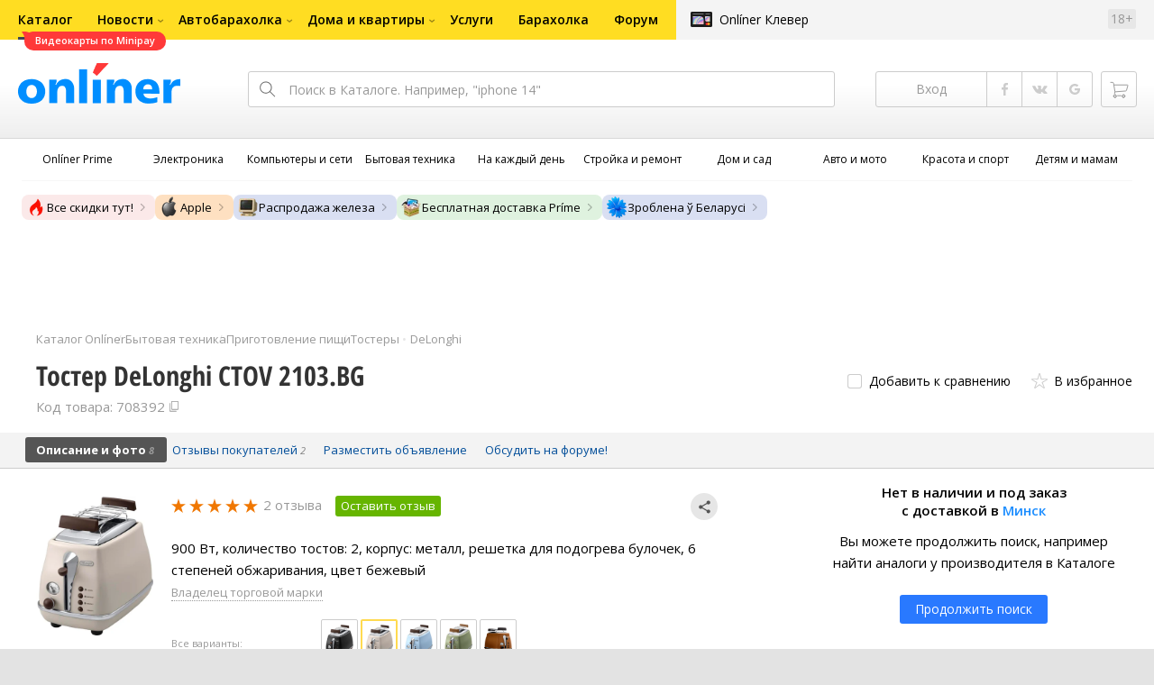

--- FILE ---
content_type: text/html;charset=UTF-8
request_url: https://catalog.onliner.by/toaster/delonghi/ctov2103bg
body_size: 29858
content:
<!DOCTYPE html>
<html class="responsive-layout" lang="ru" data-n-head="%7B%22class%22:%7B%22ssr%22:%22responsive-layout%22%7D,%22lang%22:%7B%22ssr%22:%22ru%22%7D%7D">
  <head >
    <title>DeLonghi CTOV 2103.BG тостер купить в Минске</title><meta data-n-head="ssr" charset="utf-8"><meta data-n-head="ssr" name="viewport" content="width=device-width,initial-scale=1.0,minimum-scale=1.0,maximum-scale=1.0,user-scalable=no"><meta data-n-head="ssr" data-hid="description" name="description" content="Купить тостер DeLonghi CTOV 2103.BG в Каталоге Onlíner. Доставка по РБ. Оплата покупок в кредит. График цен. Скидки. Возврат до 50 рублей с покупки"><meta data-n-head="ssr" data-hid="og:url" property="og:url" content="https://catalog.onliner.by/toaster/delonghi/ctov2103bg"><meta data-n-head="ssr" data-hid="og:type" property="og:type" content="website"><meta data-n-head="ssr" data-hid="og:title" property="og:title" content="DeLonghi CTOV 2103.BG тостер купить в Минске"><meta data-n-head="ssr" data-hid="og:description" property="og:description" content="Купить тостер DeLonghi CTOV 2103.BG в Каталоге Onlíner. Доставка по РБ. Оплата покупок в кредит. График цен. Скидки. Возврат до 50 рублей с покупки"><meta data-n-head="ssr" data-hid="og:image" property="og:image" content="https://imgproxy.onliner.by/OzingkBmPYc7JgqClUha2ivjtbpRqN2uNd1VjXNkXoA/w:170/h:250/z:2/f:jpg/aHR0cHM6Ly9jb250/ZW50Lm9ubGluZXIu/YnkvY2F0YWxvZy9k/ZXZpY2Uvb3JpZ2lu/YWwvNTczMmM2NWQ4/YjY0ZjIyMTMyOWUw/MmYzZWRhZTNmYzQu/anBn"><meta data-n-head="ssr" data-hid="og:site_name" property="og:site_name" content="Каталог Onlíner"><meta data-n-head="ssr" data-hid="keywords" name="keywords" content="Купить DeLonghi CTOV 2103.BG"><link data-n-head="ssr" rel="preconnect" href="https://gc.onliner.by"><link data-n-head="ssr" rel="preconnect" href="https://imgproxy.onliner.by"><link data-n-head="ssr" rel="preconnect" href="https://cdn.onliner.by/"><link data-n-head="ssr" rel="preconnect" href="https://cdn.diginetica.net/"><link data-n-head="ssr" rel="preconnect" href="https://tracking.diginetica.net/"><link data-n-head="ssr" rel="preconnect" href="https://tracking-app.diginetica.net/"><link data-n-head="ssr" rel="preload" as="font" type="font/woff2" href="https://cdn.onliner.by/fonts/opensans-regular-cyr-webfont.woff2" fetchpriority="high" crossorigin="anonymous"><link data-n-head="ssr" rel="preload" as="font" type="font/woff2" href="https://cdn.onliner.by/fonts/opensans-regular-lat-webfont.woff2" fetchpriority="high" crossorigin="anonymous"><link data-n-head="ssr" rel="preload" as="font" type="font/woff2" href="https://cdn.onliner.by/fonts/opensans-semibold-cyr-webfont.woff2" fetchpriority="high" crossorigin="anonymous"><link data-n-head="ssr" rel="preload" as="font" type="font/woff2" href="https://cdn.onliner.by/fonts/opensans-semibold-lat-webfont.woff2" fetchpriority="high" crossorigin="anonymous"><link data-n-head="ssr" rel="preload" as="font" type="font/woff2" href="https://cdn.onliner.by/fonts/opensans-bold-cyr-webfont.woff2" fetchpriority="high" crossorigin="anonymous"><link data-n-head="ssr" rel="preload" as="font" type="font/woff2" href="https://cdn.onliner.by/fonts/opensans-bold-lat-webfont.woff2" fetchpriority="high" crossorigin="anonymous"><link data-n-head="ssr" rel="preload" as="font" type="font/woff2" href="https://cdn.onliner.by/fonts/opensans-condbold-cyr-webfont.woff2" fetchpriority="high" crossorigin="anonymous"><link data-n-head="ssr" rel="preload" as="font" type="font/woff2" href="https://cdn.onliner.by/fonts/opensans-condbold-lat-webfont.woff2" fetchpriority="high" crossorigin="anonymous"><link data-n-head="ssr" rel="shortcut icon" href="https://gc.onliner.by/images/logo/icons/catalog/favicon-16x16.ico"><link data-n-head="ssr" rel="icon" type="image/x-icon" href="https://gc.onliner.by/images/logo/icons/catalog/favicon-48x48.ico"><link data-n-head="ssr" rel="icon" type="image/png" href="https://gc.onliner.by/images/logo/icons/catalog/favicon-16x16.png" sizes="16x16"><link data-n-head="ssr" rel="icon" type="image/png" href="https://gc.onliner.by/images/logo/icons/catalog/favicon-32x32.png" sizes="32x32"><link data-n-head="ssr" rel="icon" type="image/png" href="https://gc.onliner.by/images/logo/icons/catalog/favicon-96x96.png" sizes="96x96"><link data-n-head="ssr" rel="icon" type="image/png" href="https://gc.onliner.by/images/logo/icons/catalog/favicon-192x192.png" sizes="192x192"><link data-n-head="ssr" rel="stylesheet" href="/css/core/style.8dbb083c49.css"><link data-n-head="ssr" rel="stylesheet" href="/css/critical-styles.cd8fa02b63.css"><link data-n-head="ssr" rel="stylesheet" href="/css/global.46b3cf6ab0.css"><link data-n-head="ssr" rel="stylesheet" href="https://cart.onliner.by/assets/cart-catalog.css"><link data-n-head="ssr" rel="preload" href="https://imgproxy.onliner.by/OzingkBmPYc7JgqClUha2ivjtbpRqN2uNd1VjXNkXoA/w:170/h:250/z:2/f:jpg/aHR0cHM6Ly9jb250/ZW50Lm9ubGluZXIu/YnkvY2F0YWxvZy9k/ZXZpY2Uvb3JpZ2lu/YWwvNTczMmM2NWQ4/YjY0ZjIyMTMyOWUw/MmYzZWRhZTNmYzQu/anBn" as="image" fetchpriority="high"><link data-n-head="ssr" rel="stylesheet" href="/css/swiper.0fe444daa1.css"><link data-n-head="ssr" rel="stylesheet" href="/css/product.6d1bf80a8d.css"><link data-n-head="ssr" rel="stylesheet" href="/css/core/catalog-card.f2abf14e07.css"><link data-n-head="ssr" rel="canonical" href="https://catalog.onliner.by/toaster/delonghi/ctov2103bg"><script data-n-head="ssr" src="https://gc.onliner.by/js/mediameter/counter.js" async></script><script data-n-head="ssr" src="https://yandex.ru/ads/system/context.js" async></script><script data-n-head="ssr" data-hid="gtm-script">if(!window._gtm_init){window._gtm_init=1;(function(w,n,d,m,e,p){w[d]=(w[d]==1||n[d]=='yes'||n[d]==1||n[m]==1||(w[e]&&w[e][p]&&w[e][p]()))?1:0})(window,navigator,'doNotTrack','msDoNotTrack','external','msTrackingProtectionEnabled');(function(w,d,s,l,x,y){w[x]={};w._gtm_inject=function(i){if(w.doNotTrack||w[x][i])return;w[x][i]=1;w[l]=w[l]||[];w[l].push({'gtm.start':new Date().getTime(),event:'gtm.js'});var f=d.getElementsByTagName(s)[0],j=d.createElement(s);j.async=true;j.src='https://www.googletagmanager.com/gtm.js?id='+i;f.parentNode.insertBefore(j,f);}})(window,document,'script','dataLayer','_gtm_ids','_gtm_inject')}</script><script data-n-head="ssr" data-hid="jsonld" type="application/ld+json">[{"@context":"https://schema.org","@type":"BreadcrumbList","itemListElement":[{"@type":"ListItem","position":1,"name":"Каталог Onlíner","item":"https://catalog.onliner.by"},{"@type":"ListItem","position":2,"name":"Бытовая техника","item":"https://catalog.onliner.by/cat/appliance"},{"@type":"ListItem","position":3,"name":"Приготовление пищи","item":"https://catalog.onliner.by/cat/appliance/prigotovlenie-pischi"},{"@type":"ListItem","position":4,"name":"Тостеры","item":"https://catalog.onliner.by/toaster"},{"@type":"ListItem","position":5,"name":"DeLonghi","item":"https://catalog.onliner.by/toaster/delonghi"},{"@type":"ListItem","position":6,"name":"Тостер DeLonghi CTOV 2103.BG","item":"https://catalog.onliner.by/toaster/delonghi/ctov2103bg"}]},{"@context":"https://schema.org","@type":"Product","name":"Тостер DeLonghi CTOV 2103.BG","brand":{"@type":"Brand","name":"DeLonghi"},"model":"CTOV 2103.BG","category":"Тостеры","url":"https://catalog.onliner.by/toaster/delonghi/ctov2103bg","description":"900 Вт, количество тостов: 2, корпус: металл, решетка для подогрева булочек, 6 степеней обжаривания, цвет бежевый","image":"https://imgproxy.onliner.by/QTU54Bl00RQvjTOh3JPyfcCmhIMVKhOL2X6SE6K3d28/w:700/h:550/f:jpg/aHR0cHM6Ly9jb250/ZW50Lm9ubGluZXIu/YnkvY2F0YWxvZy9k/ZXZpY2UvMjAxNS81/NzMyYzY1ZDhiNjRm/MjIxMzI5ZTAyZjNl/ZGFlM2ZjNC5qcGc","sku":"708392","identifier":{"@type":"PropertyValue","name":"Onliner product slug","value":"ctov2103bg"},"offers":{"@type":"AggregateOffer","availability":"https://schema.org/InStock","offerCount":18,"priceCurrency":"BYN","lowPrice":"369.00","highPrice":"568.13"},"aggregateRating":{"@type":"AggregateRating","ratingCount":2,"reviewCount":2,"ratingValue":5,"bestRating":5,"worstRating":1}}]</script><link rel="modulepreload" as="script" crossorigin href="/assets-ssr/client-CeCUfgGK.js"><link rel="prefetch" as="script" crossorigin href="/assets-ssr/browser-CdD4mESg.js"><link rel="prefetch" as="script" crossorigin href="/assets-ssr/bookmarks-iiAo2YXH.js"><link rel="prefetch" as="script" crossorigin href="/assets-ssr/bottom-stick-BXewlABS.js"><link rel="prefetch" as="script" crossorigin href="/assets-ssr/format-Cq8d7CJu.js"><link rel="prefetch" as="script" crossorigin href="/assets-ssr/isEmpty-DqjU4kjZ.js"><link rel="prefetch" as="script" crossorigin href="/assets-ssr/throttle-BrWS0_Gf.js"><link rel="prefetch" as="script" crossorigin href="/assets-ssr/tags-pU2AS1W6.js"><link rel="prefetch" as="script" crossorigin href="/assets-ssr/_isIterateeCall-BFWigLP0.js"><link rel="prefetch" as="script" crossorigin href="/assets-ssr/url-DBBLPVov.js"><link rel="prefetch" as="script" crossorigin href="/assets-ssr/notifications-Bd7PhEud.js"><link rel="prefetch" as="script" crossorigin href="/assets-ssr/superprice-subscription-CRwwI-ga.js"><link rel="prefetch" as="script" crossorigin href="/assets-ssr/product-item-DwXxGYfY.js"><link rel="prefetch" as="script" crossorigin href="/assets-ssr/add-to-cart-button-DNd-39w_.js"><link rel="prefetch" as="script" crossorigin href="/assets-ssr/product-card-B8p2zv3h.js"><link rel="prefetch" as="script" crossorigin href="/assets-ssr/utils-Bhx3ZVhG.js"><link rel="prefetch" as="script" crossorigin href="/assets-ssr/confirm-adult-R_ZZFLTx.js"><link rel="prefetch" as="style" crossorigin href="/assets-ssr/used-edit-BvWdAhiB.css"><link rel="prefetch" as="script" crossorigin href="/assets-ssr/create-RHVrPqKN.js"><link rel="prefetch" as="script" crossorigin href="/assets-ssr/used-edit-DP5YY4ad.js"><link rel="prefetch" as="script" crossorigin href="/assets-ssr/image-upload-BfL5XwSw.js"><link rel="prefetch" as="script" crossorigin href="/assets-ssr/index-DxoM1qlu.js"><link rel="prefetch" as="script" crossorigin href="/assets-ssr/navigation-page-CTymegP6.js"><link rel="prefetch" as="script" crossorigin href="/assets-ssr/navigation-NOtLlLJ8.js"><link rel="prefetch" as="script" crossorigin href="/assets-ssr/classes-to-selector-Br0XARct.js"><link rel="prefetch" as="script" crossorigin href="/assets-ssr/_id-BUqnNzGA.js"><link rel="prefetch" as="style" crossorigin href="/assets-ssr/used-offer-DKP3ZC7d.css"><link rel="prefetch" as="style" crossorigin href="/assets-ssr/common-gallery-Da8h4316.css"><link rel="prefetch" as="script" crossorigin href="/assets-ssr/_id-BhFEIX4Q.js"><link rel="prefetch" as="script" crossorigin href="/assets-ssr/adfox-banner-CWPnVWgm.js"><link rel="prefetch" as="script" crossorigin href="/assets-ssr/navigation-arrows-Cam91ifl.js"><link rel="prefetch" as="script" crossorigin href="/assets-ssr/used-offer-qMDAliPj.js"><link rel="prefetch" as="script" crossorigin href="/assets-ssr/gallery--PfEfurC.js"><link rel="prefetch" as="script" crossorigin href="/assets-ssr/common-gallery-Cf3q-Im_.js"><link rel="prefetch" as="script" crossorigin href="/assets-ssr/used-By4xIkpU.js"><link rel="prefetch" as="script" crossorigin href="/assets-ssr/index-BR4zFmuH.js"><link rel="prefetch" as="script" crossorigin href="/assets-ssr/breadcrumbs-9LXeJ-Tb.js"><link rel="prefetch" as="script" crossorigin href="/assets-ssr/index-BDdKcBCn.js"><link rel="prefetch" as="script" crossorigin href="/assets-ssr/index-BI0wj6QH.js"><link rel="prefetch" as="script" crossorigin href="/assets-ssr/products-item-DJYwwXH4.js"><link rel="prefetch" as="script" crossorigin href="/assets-ssr/_slug-BUt1zB2s.js"><link rel="prefetch" as="style" crossorigin href="/assets-ssr/_schema-BNPNXjd9.css"><link rel="prefetch" as="style" crossorigin href="/assets-ssr/core-Cco8Qh9i.css"><link rel="prefetch" as="script" crossorigin href="/assets-ssr/_schema-DPkWlDUu.js"><link rel="prefetch" as="script" crossorigin href="/assets-ssr/core-BCZTAAnz.js"><link rel="prefetch" as="script" crossorigin href="/assets-ssr/routes-CGWkhrNs.js"><link rel="prefetch" as="script" crossorigin href="/assets-ssr/index-CG5E90Ql.js"><link rel="prefetch" as="style" crossorigin href="/assets-ssr/index-CRgX9dQX.css"><link rel="prefetch" as="script" crossorigin href="/assets-ssr/index-CS_e87Bb.js"><link rel="prefetch" as="script" crossorigin href="/assets-ssr/index-B_Dq4_uz.js"><link rel="prefetch" as="style" crossorigin href="/assets-ssr/index-tn0RQdqM.css"><link rel="prefetch" as="script" crossorigin href="/assets-ssr/index-DCBybDBc.js"><link rel="prefetch" as="script" crossorigin href="/assets-ssr/product-positions-CIuS9Dlz.js"><link rel="prefetch" as="script" crossorigin href="/assets-ssr/product-header-CqRAt9j0.js"><link rel="prefetch" as="script" crossorigin href="/assets-ssr/product-page-a1Kkw1Oi.js"><link rel="prefetch" as="script" crossorigin href="/assets-ssr/diginetica-recommendations-CQScUUNt.js"><link rel="prefetch" as="script" crossorigin href="/assets-ssr/prices-DC2DblYB.js"><link rel="prefetch" as="style" crossorigin href="/assets-ssr/index-BUOQBFrf.css"><link rel="prefetch" as="script" crossorigin href="/assets-ssr/index-DUljgo43.js"><link rel="prefetch" as="script" crossorigin href="/assets-ssr/head-DPc_BA_p.js"><link rel="prefetch" as="script" crossorigin href="/assets-ssr/index-CtKFia5L.js"><link rel="prefetch" as="script" crossorigin href="/assets-ssr/head-DJgmIuEx.js"><link rel="prefetch" as="script" crossorigin href="/assets-ssr/create-Pae1Lf9s.js"><link rel="prefetch" as="style" crossorigin href="/assets-ssr/_offer-Br7gHgLV.css"><link rel="prefetch" as="script" crossorigin href="/assets-ssr/_offer-DpOm3Ump.js"><link rel="prefetch" as="script" crossorigin href="/assets-ssr/jquery.menu-aim-CDWTi0Hd.js"><link rel="stylesheet" href="/assets-ssr/client-NjUnggy2.css" crossorigin>
  </head>
  <body class="       no-touch     " data-n-head="%7B%22class%22:%7B%22ssr%22:%5B%22%22,%22%22,%22%22,%22%22,%22%22,%22%22,%22%22,%22no-touch%22,%22%22,%22%22,%22%22,%22%22,%22%22%5D%7D%7D">
    <noscript data-n-head="ssr" data-hid="gtm-noscript" data-pbody="true"></noscript><div data-server-rendered="true" id="__nuxt"><div id="__layout"><div data-fetch-key="default-layout:0"><div class="layout-container"><div id="container"><div class="g-container-outer"><div class="l-gradient-wrapper"><header class="g-top"><div class="header-style"><!----></div><div class="b-top-menu"><div class="g-top-i"><nav class="b-top-navigation"><ul class="b-main-navigation"><li class="b-main-navigation__item b-main-navigation__item_current"><a href="https://catalog.onliner.by/videocard?is_by_parts=1&amp;utm_source=onliner&amp;utm_medium=babl&amp;utm_campaign=videocard_minipay" target="_self" class="b-main-navigation__advert b-main-navigation__advert_universal"><div class="b-main-navigation__bubble b-main-navigation__bubble_universal" style="color:#FFFFFF;background-color:#FF3939;"> Видеокарты по Minipay <svg width="13" height="13" viewBox="0 0 13 13" fill="none" style="color:#FF3939;"><path d="M9.16821 1.45252C7.22163 0.520094 5.08519 0 2.85 0C1.89141 0 0.912697 0.117201 0 0.300014C2.79816 3.00973 3.57245 7.58069 4.04041 11.4276C4.08739 11.9643 4.17475 12.4895 4.29944 13H13V0.106333C11.6176 0.304071 10.3221 0.771079 9.16821 1.45252Z" fill="currentColor"></path></svg></div></a><a href="https://catalog.onliner.by" class="b-main-navigation__link"><span class="b-main-navigation__text"> Каталог</span></a></li><li class="b-main-navigation__item b-main-navigation__item_arrow"><a href="https://www.onliner.by" class="b-main-navigation__link"><span class="b-main-navigation__text">Новости</span></a><!----></li><li class="b-main-navigation__item b-main-navigation__item_arrow"><a href="https://ab.onliner.by" class="b-main-navigation__link"><span class="b-main-navigation__text">Автобарахолка</span></a><!----></li><li class="b-main-navigation__item b-main-navigation__item_arrow"><a href="https://r.onliner.by/pk" class="b-main-navigation__link"><span class="b-main-navigation__text">Дома и квартиры</span></a><!----></li><li class="b-main-navigation__item"><a href="https://s.onliner.by/tasks" class="b-main-navigation__link"><span class="b-main-navigation__text"> Услуги</span></a></li><li class="b-main-navigation__item"><a href="https://baraholka.onliner.by" class="b-main-navigation__link"><span class="b-main-navigation__text"> Барахолка</span></a></li><li class="b-main-navigation__item"><a href="https://forum.onliner.by" class="b-main-navigation__link"><span class="b-main-navigation__text"> Форум</span></a></li></ul><a href="https://clever.onliner.by/?utm_source=onliner&amp;utm_medium=navigation&amp;utm_campaign=clever" target="_blank" class="b-top-navigation-clover">Onlíner Клевер</a><!----><div class="b-top-navigation-age">18+</div></nav></div></div><div class="b-top-actions"><div class="g-top-i"><div class="b-top-logo"><a href="https://www.onliner.by"><img srcset="https://gc.onliner.by/images/logo/onliner_logo.v3.png?1769177925, https://gc.onliner.by/images/logo/onliner_logo.v3@2x.png?1769177925 2x" src="https://gc.onliner.by/images/logo/onliner_logo.v3.png?1769177925" width="180" height="45" alt="Onlíner" class="onliner_logo"></a></div><div class="b-top-wrapper"><div data-fetch-key="search:0" class="fast-search"><div class="fast-search__form"><input type="text" tabindex="1" placeholder="Поиск в Каталоге. Например, &quot;iphone 14&quot;" value="" class="fast-search__input ym-record-keys"></div><!----></div><div class="notice-offers__container"><div class="notice-offers"><div class="notice-offers__list ym-hide-content"></div></div></div><div class="b-top-profile b-top-profile_specific"><div class="b-top-profile__list"><!----><div class="b-top-profile__item"><a href="https://cart.onliner.by" class="b-top-profile__cart"><!----></a></div></div><div><div class="auth-bar auth-bar--top"><div class="auth-bar__item auth-bar__item--text"> Вход </div><div title="Facebook" class="auth-bar__item auth-bar__item--fb"></div><div title="ВКонтакте" class="auth-bar__item auth-bar__item--vk-alter"></div><div title="Google" class="auth-bar__item auth-bar__item--gg"></div><!----></div><div class="auth-bar auth-bar--top"><div class="auth-bar auth-bar--top"><a href="https://cart.onliner.by" title="Корзина" class="auth-bar__item auth-bar__item--cart"><!----></a></div></div></div></div><div id="popup-notifications" class="notice-offers__container"><div REMOVEME="visible: true" class="notice-offers"><div REMOVEME="foreach: { data: $root.notificationsList, as: 'notification' }" class="notice-offers__list"></div></div></div></div></div></div><!----></header><div class="g-middle"><div class="g-middle-i"><div class="catalog-navigation"><div class="catalog-navigation-bar"><input type="text" placeholder="Поиск" class="catalog-navigation-bar__input"><button class="catalog-navigation-bar__button catalog-navigation-bar__button_common"><span class="catalog-navigation-bar__button-text catalog-navigation-bar__button-text_on"> Каталог </span><span class="catalog-navigation-bar__button-text catalog-navigation-bar__button-text_off"> Закрыть </span></button><button class="catalog-navigation-bar__button catalog-navigation-bar__button_back"> Назад </button></div><div class="catalog-navigation__title">Каталог</div><div class="catalog-navigation-classifier catalog-navigation-classifier_simple"><a href="/cat/prime" title="Onlíner Prime" class="catalog-navigation-classifier__item"><span class="catalog-navigation-classifier__item-icon"><picture class="catalog-navigation-classifier__item-picture"><source srcset="
              https://imgproxy.onliner.by/ggKHWYMQpobvjtZ597_uvoSxYumIQIuTR7uzV8-e7U0/w:80/h:80/f:png/aHR0cHM6Ly9nYy5v/bmxpbmVyLmJ5L2lt/YWdlcy9jYXRhbG9n/L25hdmlnYXRpb24v/Y2F0ZWdvcmllcy9w/cmltZS5wbmc   1x,
              https://imgproxy.onliner.by/NIOQSJEs7mXh8TTMGwsT-rqBKT8aVGoqgxMR04Fdk4E/w:160/h:160/f:png/aHR0cHM6Ly9nYy5v/bmxpbmVyLmJ5L2lt/YWdlcy9jYXRhbG9n/L25hdmlnYXRpb24v/Y2F0ZWdvcmllcy9w/cmltZS5wbmc 2x
            " type="image/png"><img width="64px" height="64px" alt="Onlíner Prime" loading="lazy" src="https://imgproxy.onliner.by/NIOQSJEs7mXh8TTMGwsT-rqBKT8aVGoqgxMR04Fdk4E/w:160/h:160/f:png/aHR0cHM6Ly9nYy5v/bmxpbmVyLmJ5L2lt/YWdlcy9jYXRhbG9n/L25hdmlnYXRpb24v/Y2F0ZWdvcmllcy9w/cmltZS5wbmc" class="catalog-navigation-classifier__item-image"></picture></span><span class="catalog-navigation-classifier__item-title"><span class="catalog-navigation-classifier__item-title-wrapper"> Onlíner Prime </span></span></a><a href="/cat/electronics" title="Электроника" class="catalog-navigation-classifier__item"><span class="catalog-navigation-classifier__item-icon"><picture class="catalog-navigation-classifier__item-picture"><source srcset="
              https://imgproxy.onliner.by/d5GTZ7eDQzVPaRlxjUvTdo4X6cSXXC1SgyEsy_bMr6A/w:80/h:80/f:png/aHR0cHM6Ly9nYy5v/bmxpbmVyLmJ5L2lt/YWdlcy9jYXRhbG9n/L25hdmlnYXRpb24v/Y2F0ZWdvcmllcy9l/bGVrdHJvbmlrYS5w/bmc   1x,
              https://imgproxy.onliner.by/Z_M8tp4JouZs9YIAycsMQMVUM0yCPWEl1mJHVp8k8_U/w:160/h:160/f:png/aHR0cHM6Ly9nYy5v/bmxpbmVyLmJ5L2lt/YWdlcy9jYXRhbG9n/L25hdmlnYXRpb24v/Y2F0ZWdvcmllcy9l/bGVrdHJvbmlrYS5w/bmc 2x
            " type="image/png"><img width="64px" height="64px" alt="Электроника" loading="lazy" src="https://imgproxy.onliner.by/Z_M8tp4JouZs9YIAycsMQMVUM0yCPWEl1mJHVp8k8_U/w:160/h:160/f:png/aHR0cHM6Ly9nYy5v/bmxpbmVyLmJ5L2lt/YWdlcy9jYXRhbG9n/L25hdmlnYXRpb24v/Y2F0ZWdvcmllcy9l/bGVrdHJvbmlrYS5w/bmc" class="catalog-navigation-classifier__item-image"></picture></span><span class="catalog-navigation-classifier__item-title"><span class="catalog-navigation-classifier__item-title-wrapper"> Электроника </span></span></a><a href="/cat/computers" title="Компьютеры и сети" class="catalog-navigation-classifier__item"><span class="catalog-navigation-classifier__item-icon"><picture class="catalog-navigation-classifier__item-picture"><source srcset="
              https://imgproxy.onliner.by/LFOqa4I_v6ER3XpSO3g4FlIl3MisdH3dnsOsmUTta3I/w:80/h:80/f:png/aHR0cHM6Ly9nYy5v/bmxpbmVyLmJ5L2lt/YWdlcy9jYXRhbG9n/L25hdmlnYXRpb24v/Y2F0ZWdvcmllcy9r/b21weXV0ZXJ5X2lf/c2V0aS5wbmc   1x,
              https://imgproxy.onliner.by/Ht1EkIVqlqo1-0UlXL1uWYqzmTtsmgHoqp5bFUADsK4/w:160/h:160/f:png/aHR0cHM6Ly9nYy5v/bmxpbmVyLmJ5L2lt/YWdlcy9jYXRhbG9n/L25hdmlnYXRpb24v/Y2F0ZWdvcmllcy9r/b21weXV0ZXJ5X2lf/c2V0aS5wbmc 2x
            " type="image/png"><img width="64px" height="64px" alt="Компьютеры и сети" loading="lazy" src="https://imgproxy.onliner.by/Ht1EkIVqlqo1-0UlXL1uWYqzmTtsmgHoqp5bFUADsK4/w:160/h:160/f:png/aHR0cHM6Ly9nYy5v/bmxpbmVyLmJ5L2lt/YWdlcy9jYXRhbG9n/L25hdmlnYXRpb24v/Y2F0ZWdvcmllcy9r/b21weXV0ZXJ5X2lf/c2V0aS5wbmc" class="catalog-navigation-classifier__item-image"></picture></span><span class="catalog-navigation-classifier__item-title"><span class="catalog-navigation-classifier__item-title-wrapper"> Компьютеры и сети </span></span></a><a href="/cat/appliance" title="Бытовая техника" class="catalog-navigation-classifier__item"><span class="catalog-navigation-classifier__item-icon"><picture class="catalog-navigation-classifier__item-picture"><source srcset="
              https://imgproxy.onliner.by/XbHOSwos3l5l2hQRIsU-oR_KgQF3GMw9bZDxFocBJN4/w:80/h:80/f:png/aHR0cHM6Ly9nYy5v/bmxpbmVyLmJ5L2lt/YWdlcy9jYXRhbG9n/L25hdmlnYXRpb24v/Y2F0ZWdvcmllcy9i/eXRvdmF5YV90ZWhu/aWthLnBuZw   1x,
              https://imgproxy.onliner.by/_eu3Ql7AY2X1syyfQe-2rHx4MSzN2xMGU0M7If1HgJQ/w:160/h:160/f:png/aHR0cHM6Ly9nYy5v/bmxpbmVyLmJ5L2lt/YWdlcy9jYXRhbG9n/L25hdmlnYXRpb24v/Y2F0ZWdvcmllcy9i/eXRvdmF5YV90ZWhu/aWthLnBuZw 2x
            " type="image/png"><img width="64px" height="64px" alt="Бытовая техника" loading="lazy" src="https://imgproxy.onliner.by/_eu3Ql7AY2X1syyfQe-2rHx4MSzN2xMGU0M7If1HgJQ/w:160/h:160/f:png/aHR0cHM6Ly9nYy5v/bmxpbmVyLmJ5L2lt/YWdlcy9jYXRhbG9n/L25hdmlnYXRpb24v/Y2F0ZWdvcmllcy9i/eXRvdmF5YV90ZWhu/aWthLnBuZw" class="catalog-navigation-classifier__item-image"></picture></span><span class="catalog-navigation-classifier__item-title"><span class="catalog-navigation-classifier__item-title-wrapper"> Бытовая техника </span></span></a><a href="/cat/fmcg" title="На каждый день" class="catalog-navigation-classifier__item"><span class="catalog-navigation-classifier__item-icon"><picture class="catalog-navigation-classifier__item-picture"><source srcset="
              https://imgproxy.onliner.by/eEUX_wmYSOvcjXmc0fLhsuOFHoS76tLWYvlEt5IBcIE/w:80/h:80/f:png/aHR0cHM6Ly9nYy5v/bmxpbmVyLmJ5L2lt/YWdlcy9jYXRhbG9n/L25hdmlnYXRpb24v/Y2F0ZWdvcmllcy9u/YV9rYXpkeWpfZGVu/LnBuZw   1x,
              https://imgproxy.onliner.by/ZkBCSaOYRUK_O50ZyLciJZBcsBs__Oq1oXOfR3l8kcc/w:160/h:160/f:png/aHR0cHM6Ly9nYy5v/bmxpbmVyLmJ5L2lt/YWdlcy9jYXRhbG9n/L25hdmlnYXRpb24v/Y2F0ZWdvcmllcy9u/YV9rYXpkeWpfZGVu/LnBuZw 2x
            " type="image/png"><img width="64px" height="64px" alt="На каждый день" loading="lazy" src="https://imgproxy.onliner.by/ZkBCSaOYRUK_O50ZyLciJZBcsBs__Oq1oXOfR3l8kcc/w:160/h:160/f:png/aHR0cHM6Ly9nYy5v/bmxpbmVyLmJ5L2lt/YWdlcy9jYXRhbG9n/L25hdmlnYXRpb24v/Y2F0ZWdvcmllcy9u/YV9rYXpkeWpfZGVu/LnBuZw" class="catalog-navigation-classifier__item-image"></picture></span><span class="catalog-navigation-classifier__item-title"><span class="catalog-navigation-classifier__item-title-wrapper"> На каждый день </span></span></a><a href="/cat/building" title="Стройка и ремонт" class="catalog-navigation-classifier__item"><span class="catalog-navigation-classifier__item-icon"><picture class="catalog-navigation-classifier__item-picture"><source srcset="
              https://imgproxy.onliner.by/Qk8zpQVFeVW0-y_MvzgkocMm1EN_rLKAgjoRFZfGGUM/w:80/h:80/f:png/aHR0cHM6Ly9nYy5v/bmxpbmVyLmJ5L2lt/YWdlcy9jYXRhbG9n/L25hdmlnYXRpb24v/Y2F0ZWdvcmllcy9z/dHJveWthX2lfcmVt/b250LnBuZw   1x,
              https://imgproxy.onliner.by/iFDAzHoHNFk8PgcAy1681rJHqBHOjz0pQuCWdgmeFpA/w:160/h:160/f:png/aHR0cHM6Ly9nYy5v/bmxpbmVyLmJ5L2lt/YWdlcy9jYXRhbG9n/L25hdmlnYXRpb24v/Y2F0ZWdvcmllcy9z/dHJveWthX2lfcmVt/b250LnBuZw 2x
            " type="image/png"><img width="64px" height="64px" alt="Стройка и ремонт" loading="lazy" src="https://imgproxy.onliner.by/iFDAzHoHNFk8PgcAy1681rJHqBHOjz0pQuCWdgmeFpA/w:160/h:160/f:png/aHR0cHM6Ly9nYy5v/bmxpbmVyLmJ5L2lt/YWdlcy9jYXRhbG9n/L25hdmlnYXRpb24v/Y2F0ZWdvcmllcy9z/dHJveWthX2lfcmVt/b250LnBuZw" class="catalog-navigation-classifier__item-image"></picture></span><span class="catalog-navigation-classifier__item-title"><span class="catalog-navigation-classifier__item-title-wrapper"> Стройка и ремонт </span></span></a><a href="/cat/household" title="Дом и сад" class="catalog-navigation-classifier__item"><span class="catalog-navigation-classifier__item-icon"><picture class="catalog-navigation-classifier__item-picture"><source srcset="
              https://imgproxy.onliner.by/mJzhDvWH2_g7T8injHtCzTB9F3py4AiWKxrGBn6cprg/w:80/h:80/f:png/aHR0cHM6Ly9nYy5v/bmxpbmVyLmJ5L2lt/YWdlcy9jYXRhbG9n/L25hdmlnYXRpb24v/Y2F0ZWdvcmllcy9k/b21faV9zYWQucG5n   1x,
              https://imgproxy.onliner.by/HNpX5NF7AcOgWt8uk7uAEnngViGi0db2EUnBSgpsjgw/w:160/h:160/f:png/aHR0cHM6Ly9nYy5v/bmxpbmVyLmJ5L2lt/YWdlcy9jYXRhbG9n/L25hdmlnYXRpb24v/Y2F0ZWdvcmllcy9k/b21faV9zYWQucG5n 2x
            " type="image/png"><img width="64px" height="64px" alt="Дом и сад" loading="lazy" src="https://imgproxy.onliner.by/HNpX5NF7AcOgWt8uk7uAEnngViGi0db2EUnBSgpsjgw/w:160/h:160/f:png/aHR0cHM6Ly9nYy5v/bmxpbmVyLmJ5L2lt/YWdlcy9jYXRhbG9n/L25hdmlnYXRpb24v/Y2F0ZWdvcmllcy9k/b21faV9zYWQucG5n" class="catalog-navigation-classifier__item-image"></picture></span><span class="catalog-navigation-classifier__item-title"><span class="catalog-navigation-classifier__item-title-wrapper"> Дом и сад </span></span></a><a href="/cat/auto" title="Авто и мото" class="catalog-navigation-classifier__item"><span class="catalog-navigation-classifier__item-icon"><picture class="catalog-navigation-classifier__item-picture"><source srcset="
              https://imgproxy.onliner.by/Pd39jKpz3a_-4YADkljnEgiQy1rqmWezacA4r8-efVY/w:80/h:80/f:png/aHR0cHM6Ly9nYy5v/bmxpbmVyLmJ5L2lt/YWdlcy9jYXRhbG9n/L25hdmlnYXRpb24v/Y2F0ZWdvcmllcy9h/dnRvX2lfbW90by5w/bmc   1x,
              https://imgproxy.onliner.by/kTR-G6Jmgy35yVZtVcQEdHlGH20CBaTXxkOxADAsrOQ/w:160/h:160/f:png/aHR0cHM6Ly9nYy5v/bmxpbmVyLmJ5L2lt/YWdlcy9jYXRhbG9n/L25hdmlnYXRpb24v/Y2F0ZWdvcmllcy9h/dnRvX2lfbW90by5w/bmc 2x
            " type="image/png"><img width="64px" height="64px" alt="Авто и мото" loading="lazy" src="https://imgproxy.onliner.by/kTR-G6Jmgy35yVZtVcQEdHlGH20CBaTXxkOxADAsrOQ/w:160/h:160/f:png/aHR0cHM6Ly9nYy5v/bmxpbmVyLmJ5L2lt/YWdlcy9jYXRhbG9n/L25hdmlnYXRpb24v/Y2F0ZWdvcmllcy9h/dnRvX2lfbW90by5w/bmc" class="catalog-navigation-classifier__item-image"></picture></span><span class="catalog-navigation-classifier__item-title"><span class="catalog-navigation-classifier__item-title-wrapper"> Авто и мото </span></span></a><a href="/cat/lifestyle" title="Красота и спорт" class="catalog-navigation-classifier__item"><span class="catalog-navigation-classifier__item-icon"><picture class="catalog-navigation-classifier__item-picture"><source srcset="
              https://imgproxy.onliner.by/RehKloqiQXGTxXfMD2BIQSD9HfTuK6IWeFQcU9qjdUI/w:80/h:80/f:png/aHR0cHM6Ly9nYy5v/bmxpbmVyLmJ5L2lt/YWdlcy9jYXRhbG9n/L25hdmlnYXRpb24v/Y2F0ZWdvcmllcy9r/cmFzb3RhX2lfc3Bv/cnQucG5n   1x,
              https://imgproxy.onliner.by/Yt8nogToHULH_YR6Mc2JdDp4dTlWei0hnJrI-tU_bZc/w:160/h:160/f:png/aHR0cHM6Ly9nYy5v/bmxpbmVyLmJ5L2lt/YWdlcy9jYXRhbG9n/L25hdmlnYXRpb24v/Y2F0ZWdvcmllcy9r/cmFzb3RhX2lfc3Bv/cnQucG5n 2x
            " type="image/png"><img width="64px" height="64px" alt="Красота и спорт" loading="lazy" src="https://imgproxy.onliner.by/Yt8nogToHULH_YR6Mc2JdDp4dTlWei0hnJrI-tU_bZc/w:160/h:160/f:png/aHR0cHM6Ly9nYy5v/bmxpbmVyLmJ5L2lt/YWdlcy9jYXRhbG9n/L25hdmlnYXRpb24v/Y2F0ZWdvcmllcy9r/cmFzb3RhX2lfc3Bv/cnQucG5n" class="catalog-navigation-classifier__item-image"></picture></span><span class="catalog-navigation-classifier__item-title"><span class="catalog-navigation-classifier__item-title-wrapper"> Красота и спорт </span></span></a><a href="/cat/kids" title="Детям и мамам" class="catalog-navigation-classifier__item"><span class="catalog-navigation-classifier__item-icon"><picture class="catalog-navigation-classifier__item-picture"><source srcset="
              https://imgproxy.onliner.by/uzZioLKSz1ssxc95IKcf5xEbtO3Vdzr7qQ8ccaJ1Qro/w:80/h:80/f:png/aHR0cHM6Ly9nYy5v/bmxpbmVyLmJ5L2lt/YWdlcy9jYXRhbG9n/L25hdmlnYXRpb24v/Y2F0ZWdvcmllcy9k/ZXR5YW1faV9tYW1h/bS5wbmc   1x,
              https://imgproxy.onliner.by/2lozn9kzdo-C0z6K6OrGtx9trhmvKGr3tCYXICX3ZaU/w:160/h:160/f:png/aHR0cHM6Ly9nYy5v/bmxpbmVyLmJ5L2lt/YWdlcy9jYXRhbG9n/L25hdmlnYXRpb24v/Y2F0ZWdvcmllcy9k/ZXR5YW1faV9tYW1h/bS5wbmc 2x
            " type="image/png"><img width="64px" height="64px" alt="Детям и мамам" loading="lazy" src="https://imgproxy.onliner.by/2lozn9kzdo-C0z6K6OrGtx9trhmvKGr3tCYXICX3ZaU/w:160/h:160/f:png/aHR0cHM6Ly9nYy5v/bmxpbmVyLmJ5L2lt/YWdlcy9jYXRhbG9n/L25hdmlnYXRpb24v/Y2F0ZWdvcmllcy9k/ZXR5YW1faV9tYW1h/bS5wbmc" class="catalog-navigation-classifier__item-image"></picture></span><span class="catalog-navigation-classifier__item-title"><span class="catalog-navigation-classifier__item-title-wrapper"> Детям и мамам </span></span></a><div class="catalog-navigation__title helpers_show_tablet"> Кое-что ещё </div><a href="https://catalog.onliner.by/superprice" target="_self" class="catalog-navigation-classifier__item helpers_show_tablet"><span class="catalog-navigation-classifier__item-icon"><picture class="catalog-navigation-classifier__item-picture"><source srcset="
                https://imgproxy.onliner.by/ZTQ_NrUfVBtryXCzTu5Kwf8r7eaaLNkt7AduGsB2HYQ/w:32/h:32/f:png/aHR0cHM6Ly9kaXJl/Y3R1cy5vbmxpbmVy/LmJ5L2Fzc2V0cy9m/MDc3OTBjZC0yMTg1/LTRhN2MtYjRkOC02/ZmZlYzZhYjIyODk 1x,
                https://imgproxy.onliner.by/56uNOfZAYqMuDtIAUt6IlpEc7ahkuL6jnwlXxwd2uUg/w:32/h:32/z:2/f:png/aHR0cHM6Ly9kaXJl/Y3R1cy5vbmxpbmVy/LmJ5L2Fzc2V0cy9m/MDc3OTBjZC0yMTg1/LTRhN2MtYjRkOC02/ZmZlYzZhYjIyODk 2x
              " type="image/png"><img width="64px" height="64px" src="https://imgproxy.onliner.by/56uNOfZAYqMuDtIAUt6IlpEc7ahkuL6jnwlXxwd2uUg/w:32/h:32/z:2/f:png/aHR0cHM6Ly9kaXJl/Y3R1cy5vbmxpbmVy/LmJ5L2Fzc2V0cy9m/MDc3OTBjZC0yMTg1/LTRhN2MtYjRkOC02/ZmZlYzZhYjIyODk" alt="Все скидки тут!" class="catalog-navigation-classifier__item-image"></picture></span><span class="catalog-navigation-classifier__item-title"><span class="catalog-navigation-classifier__item-title-wrapper"> Все скидки тут! </span></span></a><a href="https://catalog.onliner.by/promo/apple" target="_self" class="catalog-navigation-classifier__item helpers_show_tablet"><span class="catalog-navigation-classifier__item-icon"><picture class="catalog-navigation-classifier__item-picture"><source srcset="
                https://imgproxy.onliner.by/ZoOVWqvKVHlTAbsuX15D_3rccoDBvkZwU7z2dYKGCO0/w:32/h:32/f:png/aHR0cHM6Ly9kaXJl/Y3R1cy5vbmxpbmVy/LmJ5L2Fzc2V0cy85/N2E5MTU0Zi0yZjk4/LTQxNGEtOTE0Yy0z/MzBjZWNiNTE2ZTc 1x,
                https://imgproxy.onliner.by/Kl-22csIw4_Kd22LUzxmeMqOsnKy2_q6s3cEPG9j8iI/w:32/h:32/z:2/f:png/aHR0cHM6Ly9kaXJl/Y3R1cy5vbmxpbmVy/LmJ5L2Fzc2V0cy85/N2E5MTU0Zi0yZjk4/LTQxNGEtOTE0Yy0z/MzBjZWNiNTE2ZTc 2x
              " type="image/png"><img width="64px" height="64px" src="https://imgproxy.onliner.by/Kl-22csIw4_Kd22LUzxmeMqOsnKy2_q6s3cEPG9j8iI/w:32/h:32/z:2/f:png/aHR0cHM6Ly9kaXJl/Y3R1cy5vbmxpbmVy/LmJ5L2Fzc2V0cy85/N2E5MTU0Zi0yZjk4/LTQxNGEtOTE0Yy0z/MzBjZWNiNTE2ZTc" alt="Apple" class="catalog-navigation-classifier__item-image"></picture></span><span class="catalog-navigation-classifier__item-title"><span class="catalog-navigation-classifier__item-title-wrapper"> Apple </span></span></a><a href="https://catalog.onliner.by/promo/kupit-pk" target="_self" class="catalog-navigation-classifier__item helpers_show_tablet"><span class="catalog-navigation-classifier__item-icon"><picture class="catalog-navigation-classifier__item-picture"><source srcset="
                https://imgproxy.onliner.by/r9bUAIupea-ELLnHCkbBz2dKg1S4febPk0-tXkwEn6A/w:32/h:32/f:png/aHR0cHM6Ly9kaXJl/Y3R1cy5vbmxpbmVy/LmJ5L2Fzc2V0cy81/ZjA2Yjc0Yi1iMzNm/LTQwMTktYjk3OS04/ODRmYzk1YjYzMmU 1x,
                https://imgproxy.onliner.by/0v_XeBaAZZDnSmF067LItShnzd1E2Y0NUrR2K54zsHc/w:32/h:32/z:2/f:png/aHR0cHM6Ly9kaXJl/Y3R1cy5vbmxpbmVy/LmJ5L2Fzc2V0cy81/ZjA2Yjc0Yi1iMzNm/LTQwMTktYjk3OS04/ODRmYzk1YjYzMmU 2x
              " type="image/png"><img width="64px" height="64px" src="https://imgproxy.onliner.by/0v_XeBaAZZDnSmF067LItShnzd1E2Y0NUrR2K54zsHc/w:32/h:32/z:2/f:png/aHR0cHM6Ly9kaXJl/Y3R1cy5vbmxpbmVy/LmJ5L2Fzc2V0cy81/ZjA2Yjc0Yi1iMzNm/LTQwMTktYjk3OS04/ODRmYzk1YjYzMmU" alt="Распродажа железа" class="catalog-navigation-classifier__item-image"></picture></span><span class="catalog-navigation-classifier__item-title"><span class="catalog-navigation-classifier__item-title-wrapper"> Распродажа железа </span></span></a><a href="https://catalog.onliner.by/promo/prime" target="_self" class="catalog-navigation-classifier__item helpers_show_tablet"><span class="catalog-navigation-classifier__item-icon"><picture class="catalog-navigation-classifier__item-picture"><source srcset="
                https://imgproxy.onliner.by/72deoFwlU5a4CJPMsUz6ng_XmhAvbsNk5PMDrqXsFk8/w:32/h:32/f:png/aHR0cHM6Ly9kaXJl/Y3R1cy5vbmxpbmVy/LmJ5L2Fzc2V0cy82/YzM3NDIyMy0xMmIy/LTRjNTktODEyYi1m/NDlkMWJjMDc0ODE 1x,
                https://imgproxy.onliner.by/nWCo-yEdakLTF3ZsEw-CAxl3Z8_qCTLwIILPjpNZYH0/w:32/h:32/z:2/f:png/aHR0cHM6Ly9kaXJl/Y3R1cy5vbmxpbmVy/LmJ5L2Fzc2V0cy82/YzM3NDIyMy0xMmIy/LTRjNTktODEyYi1m/NDlkMWJjMDc0ODE 2x
              " type="image/png"><img width="64px" height="64px" src="https://imgproxy.onliner.by/nWCo-yEdakLTF3ZsEw-CAxl3Z8_qCTLwIILPjpNZYH0/w:32/h:32/z:2/f:png/aHR0cHM6Ly9kaXJl/Y3R1cy5vbmxpbmVy/LmJ5L2Fzc2V0cy82/YzM3NDIyMy0xMmIy/LTRjNTktODEyYi1m/NDlkMWJjMDc0ODE" alt="Бесплатная доставка Príme" class="catalog-navigation-classifier__item-image"></picture></span><span class="catalog-navigation-classifier__item-title"><span class="catalog-navigation-classifier__item-title-wrapper"> Бесплатная доставка Príme </span></span></a><a href="https://catalog.onliner.by/promo/sdelano-v-belarusi" target="_self" class="catalog-navigation-classifier__item helpers_show_tablet"><span class="catalog-navigation-classifier__item-icon"><picture class="catalog-navigation-classifier__item-picture"><source srcset="
                https://imgproxy.onliner.by/-X5HNRKZHcdviCu3Un9HKMtwczbViZx6Mc79XLruDDU/w:32/h:32/f:png/aHR0cHM6Ly9kaXJl/Y3R1cy5vbmxpbmVy/LmJ5L2Fzc2V0cy84/NmI5Nzk1Mi03MTQ2/LTQ0YjMtYTIwOS0y/MTM1YTQxMTUyZjM 1x,
                https://imgproxy.onliner.by/4uvLVBmOfgWVKYORNpaNrGPpI0sU479QxIkroIUnLnQ/w:32/h:32/z:2/f:png/aHR0cHM6Ly9kaXJl/Y3R1cy5vbmxpbmVy/LmJ5L2Fzc2V0cy84/NmI5Nzk1Mi03MTQ2/LTQ0YjMtYTIwOS0y/MTM1YTQxMTUyZjM 2x
              " type="image/png"><img width="64px" height="64px" src="https://imgproxy.onliner.by/4uvLVBmOfgWVKYORNpaNrGPpI0sU479QxIkroIUnLnQ/w:32/h:32/z:2/f:png/aHR0cHM6Ly9kaXJl/Y3R1cy5vbmxpbmVy/LmJ5L2Fzc2V0cy84/NmI5Nzk1Mi03MTQ2/LTQ0YjMtYTIwOS0y/MTM1YTQxMTUyZjM" alt="Зроблена ў Беларусі" class="catalog-navigation-classifier__item-image"></picture></span><span class="catalog-navigation-classifier__item-title"><span class="catalog-navigation-classifier__item-title-wrapper"> Зроблена ў Беларусі </span></span></a><div class="catalog-navigation-classifier__close"></div></div><div class="catalog-navigation__tag"><div class="catalog-navigation__tag-list"><a href="https://catalog.onliner.by/superprice" target="_self" class="catalog-navigation__tag-item" style="background-color:#FBE9E9;"><div class="catalog-navigation__tag-preview"><picture class="catalog-navigation__tag-picture"><source srcset="
                https://imgproxy.onliner.by/mvxMuWYm1ZusaMkMejgD8vpIUcNblnmOrTCdHo0DKy4/w:24/h:24/f:png/aHR0cHM6Ly9kaXJl/Y3R1cy5vbmxpbmVy/LmJ5L2Fzc2V0cy9m/MDc3OTBjZC0yMTg1/LTRhN2MtYjRkOC02/ZmZlYzZhYjIyODk 1x,
                https://imgproxy.onliner.by/OqG8-tVbn9rUni__Sh74F2B6oApq7n2PItfw3MJooeA/w:24/h:24/z:2/f:png/aHR0cHM6Ly9kaXJl/Y3R1cy5vbmxpbmVy/LmJ5L2Fzc2V0cy9m/MDc3OTBjZC0yMTg1/LTRhN2MtYjRkOC02/ZmZlYzZhYjIyODk 2x
              " type="image/png"><img src="https://imgproxy.onliner.by/OqG8-tVbn9rUni__Sh74F2B6oApq7n2PItfw3MJooeA/w:24/h:24/z:2/f:png/aHR0cHM6Ly9kaXJl/Y3R1cy5vbmxpbmVy/LmJ5L2Fzc2V0cy9m/MDc3OTBjZC0yMTg1/LTRhN2MtYjRkOC02/ZmZlYzZhYjIyODk" alt="Все скидки тут!" width="24px" height="24px" class="catalog-navigation__tag-image"></picture></div> Все скидки тут! </a><a href="https://catalog.onliner.by/promo/apple" target="_self" class="catalog-navigation__tag-item" style="background-color:#FEE0C1;"><div class="catalog-navigation__tag-preview"><picture class="catalog-navigation__tag-picture"><source srcset="
                https://imgproxy.onliner.by/P57Wug5bxP8Mxa1jr436DLqUHrCmlhIKyHgMGyeT5zk/w:24/h:24/f:png/aHR0cHM6Ly9kaXJl/Y3R1cy5vbmxpbmVy/LmJ5L2Fzc2V0cy85/N2E5MTU0Zi0yZjk4/LTQxNGEtOTE0Yy0z/MzBjZWNiNTE2ZTc 1x,
                https://imgproxy.onliner.by/-idCJkzms0iQOpSrmF3Wq6BzDRpIs6rX0eb_h7AWZ_I/w:24/h:24/z:2/f:png/aHR0cHM6Ly9kaXJl/Y3R1cy5vbmxpbmVy/LmJ5L2Fzc2V0cy85/N2E5MTU0Zi0yZjk4/LTQxNGEtOTE0Yy0z/MzBjZWNiNTE2ZTc 2x
              " type="image/png"><img src="https://imgproxy.onliner.by/-idCJkzms0iQOpSrmF3Wq6BzDRpIs6rX0eb_h7AWZ_I/w:24/h:24/z:2/f:png/aHR0cHM6Ly9kaXJl/Y3R1cy5vbmxpbmVy/LmJ5L2Fzc2V0cy85/N2E5MTU0Zi0yZjk4/LTQxNGEtOTE0Yy0z/MzBjZWNiNTE2ZTc" alt="Apple" width="24px" height="24px" class="catalog-navigation__tag-image"></picture></div> Apple </a><a href="https://catalog.onliner.by/promo/kupit-pk" target="_self" class="catalog-navigation__tag-item" style="background-color:#D9DFF2;"><div class="catalog-navigation__tag-preview"><picture class="catalog-navigation__tag-picture"><source srcset="
                https://imgproxy.onliner.by/MW9_To3viEzxwfV2JrSbHz5Hi0unwHuwkabIs7refsE/w:24/h:24/f:png/aHR0cHM6Ly9kaXJl/Y3R1cy5vbmxpbmVy/LmJ5L2Fzc2V0cy81/ZjA2Yjc0Yi1iMzNm/LTQwMTktYjk3OS04/ODRmYzk1YjYzMmU 1x,
                https://imgproxy.onliner.by/pe_il56DNVDVFRv4TCNkFWthXuWd1rKLtPoGNwsKdXk/w:24/h:24/z:2/f:png/aHR0cHM6Ly9kaXJl/Y3R1cy5vbmxpbmVy/LmJ5L2Fzc2V0cy81/ZjA2Yjc0Yi1iMzNm/LTQwMTktYjk3OS04/ODRmYzk1YjYzMmU 2x
              " type="image/png"><img src="https://imgproxy.onliner.by/pe_il56DNVDVFRv4TCNkFWthXuWd1rKLtPoGNwsKdXk/w:24/h:24/z:2/f:png/aHR0cHM6Ly9kaXJl/Y3R1cy5vbmxpbmVy/LmJ5L2Fzc2V0cy81/ZjA2Yjc0Yi1iMzNm/LTQwMTktYjk3OS04/ODRmYzk1YjYzMmU" alt="Распродажа железа" width="24px" height="24px" class="catalog-navigation__tag-image"></picture></div> Распродажа железа </a><a href="https://catalog.onliner.by/promo/prime" target="_self" class="catalog-navigation__tag-item" style="background-color:#DFF2DF;"><div class="catalog-navigation__tag-preview"><picture class="catalog-navigation__tag-picture"><source srcset="
                https://imgproxy.onliner.by/z10CFUzRqHLGN7zDMDQSLAH8JEn_6StWysA5lylKnGQ/w:24/h:24/f:png/aHR0cHM6Ly9kaXJl/Y3R1cy5vbmxpbmVy/LmJ5L2Fzc2V0cy82/YzM3NDIyMy0xMmIy/LTRjNTktODEyYi1m/NDlkMWJjMDc0ODE 1x,
                https://imgproxy.onliner.by/a9Z_LbohRj33qpDwDG0Rhi_TxapUspHYI9DCMepbcs0/w:24/h:24/z:2/f:png/aHR0cHM6Ly9kaXJl/Y3R1cy5vbmxpbmVy/LmJ5L2Fzc2V0cy82/YzM3NDIyMy0xMmIy/LTRjNTktODEyYi1m/NDlkMWJjMDc0ODE 2x
              " type="image/png"><img src="https://imgproxy.onliner.by/a9Z_LbohRj33qpDwDG0Rhi_TxapUspHYI9DCMepbcs0/w:24/h:24/z:2/f:png/aHR0cHM6Ly9kaXJl/Y3R1cy5vbmxpbmVy/LmJ5L2Fzc2V0cy82/YzM3NDIyMy0xMmIy/LTRjNTktODEyYi1m/NDlkMWJjMDc0ODE" alt="Бесплатная доставка Príme" width="24px" height="24px" class="catalog-navigation__tag-image"></picture></div> Бесплатная доставка Príme </a><a href="https://catalog.onliner.by/promo/sdelano-v-belarusi" target="_self" class="catalog-navigation__tag-item" style="background-color:#D9DFF2;"><div class="catalog-navigation__tag-preview"><picture class="catalog-navigation__tag-picture"><source srcset="
                https://imgproxy.onliner.by/s3K9rK36o34qPG0HzC33Sdt8xaeiK925zW551OpXqWs/w:24/h:24/f:png/aHR0cHM6Ly9kaXJl/Y3R1cy5vbmxpbmVy/LmJ5L2Fzc2V0cy84/NmI5Nzk1Mi03MTQ2/LTQ0YjMtYTIwOS0y/MTM1YTQxMTUyZjM 1x,
                https://imgproxy.onliner.by/M1hr8XbskkjmfWbLoPRWd77JIqvZra4brceNJrCQnk0/w:24/h:24/z:2/f:png/aHR0cHM6Ly9kaXJl/Y3R1cy5vbmxpbmVy/LmJ5L2Fzc2V0cy84/NmI5Nzk1Mi03MTQ2/LTQ0YjMtYTIwOS0y/MTM1YTQxMTUyZjM 2x
              " type="image/png"><img src="https://imgproxy.onliner.by/M1hr8XbskkjmfWbLoPRWd77JIqvZra4brceNJrCQnk0/w:24/h:24/z:2/f:png/aHR0cHM6Ly9kaXJl/Y3R1cy5vbmxpbmVy/LmJ5L2Fzc2V0cy84/NmI5Nzk1Mi03MTQ2/LTQ0YjMtYTIwOS0y/MTM1YTQxMTUyZjM" alt="Зроблена ў Беларусі" width="24px" height="24px" class="catalog-navigation__tag-image"></picture></div> Зроблена ў Беларусі </a></div></div><!----></div><div class="catalog-content"><div class="product product_details b-offers"><div class="product-header"><div class="b-offers-promo"><!----><!----><!----></div><div class="breadcrumbs"><ol class="breadcrumbs__list"><li class="breadcrumbs__item"><a rel="nofollow" href="https://catalog.onliner.by" class="breadcrumbs__link"><span>Каталог Onlíner</span></a></li><li class="breadcrumbs__item"><a rel="nofollow" href="https://catalog.onliner.by/cat/appliance" class="breadcrumbs__link"><span>Бытовая техника</span></a></li><li class="breadcrumbs__item"><a rel="nofollow" href="https://catalog.onliner.by/cat/appliance/prigotovlenie-pischi" class="breadcrumbs__link"><span>Приготовление пищи</span></a></li><li class="breadcrumbs__item"><a rel="nofollow" href="https://catalog.onliner.by/toaster" class="breadcrumbs__link"><span>Тостеры</span></a><a rel="nofollow" href="https://catalog.onliner.by/toaster/delonghi" class="breadcrumbs__link"><span>DeLonghi</span></a></li></ol></div><!----><div class="catalog-masthead"><div class="catalog-masthead-controls catalog-masthead-controls_right"><ul class="catalog-masthead-controls__list"><li class="catalog-masthead-controls__item catalog-masthead-controls__item_compare"><label class="catalog-masthead-controls__label"><span class="catalog-masthead-controls__input i-checkbox i-checkbox_yellow"><input type="checkbox" class="i-checkbox__real"><span class="i-checkbox__faux"></span></span><span class="catalog-masthead-controls__text helpers_hide_tablet">Добавить к сравнению</span><span class="catalog-masthead-controls__text helpers_show_tablet">К сравнению</span></label></li><li class="catalog-masthead-controls__item catalog-masthead-controls__item_fav"><div class="popover-style__handle offers-description__popover-handle offers-description__popover-handle_favorites popover-style__handle_interactive"><div class="popover-style popover-style_primary popover-style_small popover-style_bottom-right popover-style_noarrow popover-style_specific-alter popover-style_specific-additional offers-description__popover offers-description__popover_width_auto offers-description__popover_favorites"><div class="popover-style__tail"></div><div class="popover-style__content"><div class="offers-form"><label class="offers-form__checkbox-label offers-form__checkbox-label_specific helpers_show_tablet"><div class="i-checkbox i-checkbox_star offers-form__checkbox"><input type="checkbox" class="i-checkbox__real"><div class="i-checkbox__faux"></div></div></label><div class="offers-form__description offers-form__description_primary offers-form__description_base offers-form__description_font-weight_semibold offers-form__description_condensed-alter">Добавить в избранное </div><div class="catalog-form__description catalog-form__description_primary catalog-form__description_base catalog-form__description_condensed helpers_show_tablet"> Для удаления товара из избранного, нажмите на ★ в правом углу </div><ul class="offers-form__checkbox-list offers-form__checkbox-list_reverse_condensed-specific"><li class="offers-form__checkbox-item"><label class="offers-form__checkbox-label offers-form__checkbox-label_inline"><div class="i-checkbox i-checkbox_switchbox i-checkbox_switchbox_decor offers-form__checkbox offers-form__checkbox_base-alter"><input type="checkbox" class="i-checkbox__real"><div class="i-checkbox__faux"></div><div class="offers-form__checkbox-text"><div class="offers-form__checkbox-sign"> Следить за суперценой и добавить в избранное </div></div></div></label></li></ul></div></div><div class="popover-style__bottom helpers_show_tablet"><span class="button-style button-style_either button-style_middle popover-style__button"> Закрыть </span></div></div><div class="popover-style__overlay helpers_show_tablet"></div><div><label class="catalog-masthead-controls__label"><span class="catalog-masthead-controls__input i-checkbox i-checkbox_star"><input type="checkbox" class="i-checkbox__real"><span class="i-checkbox__faux"></span></span><span class="catalog-masthead-controls__text">В избранное</span></label></div></div></li></ul></div><h1 class="catalog-masthead__title"> Тостер DeLonghi CTOV 2103.BG </h1><div class="tooltip-style__handle catalog-masthead__tooltip-handle"><a class="catalog-masthead__copy"> Код товара: 708392 <svg width="16" height="16"><path xmlns="http://www.w3.org/2000/svg" d="M6.038 11.667c-.3 0-.553-.104-.76-.31a1.035 1.035 0 0 1-.311-.762v-7.59c0-.3.103-.553.31-.76.208-.208.461-.311.761-.311h5.99c.3 0 .554.103.761.31.207.208.311.461.311.761v7.59c0 .3-.104.554-.31.761-.208.207-.462.31-.762.31h-5.99Zm0-.867h5.99a.196.196 0 0 0 .141-.064.196.196 0 0 0 .064-.14v-7.59a.196.196 0 0 0-.064-.142.196.196 0 0 0-.14-.064h-5.99a.196.196 0 0 0-.142.064.196.196 0 0 0-.064.141v7.59c0 .051.022.098.064.141.043.043.09.064.141.064Zm-2.066 2.934c-.3 0-.554-.104-.761-.311a1.035 1.035 0 0 1-.311-.761V4.639a.421.421 0 0 1 .43-.434.426.426 0 0 1 .437.434v8.023c0 .051.021.098.064.14.042.043.09.065.14.065h6.424a.421.421 0 0 1 .433.43.426.426 0 0 1-.433.437H3.972Z" fill="currentColor"></path></svg></a><!----></div></div><ul class="b-offers-subnav"><li class="item selected"><a href="https://catalog.onliner.by/toaster/delonghi/ctov2103bg"><h2>Описание и фото</h2><i> 8</i></a></li><!----><li class="item"><a href="https://catalog.onliner.by/toaster/delonghi/ctov2103bg/reviews"><h2>Отзывы покупателей</h2><i> 2</i></a></li><!----><li class="item"><a href="/used/create?product_key=ctov2103bg"><span>Разместить объявление</span></a></li><li class="item"><a href="https://forum.onliner.by/posting.php?mode=newtopic&amp;f=251&amp;device=ctov2103bg"><span>Обсудить на форуме!</span></a></li></ul></div><main class="product-main"><div class="product-primary"><div class="product-primary-i product-primary-i_specific product-primary-i_special"><aside class="product-aside product-aside_specific product-aside_special"><!----><div class="product-aside__message"><div class="product-aside__preview"><div class="product-aside__image product-aside__image_spinner"></div></div><div class="product-aside__description product-aside__description_alter product-aside__description_base-additional"> Ищем предложения с доставкой<br> в ваш населенный пункт </div></div></aside><div class="offers-description"><figure class="offers-description__figure"><div class="offers-description__preview"><img src="https://imgproxy.onliner.by/OzingkBmPYc7JgqClUha2ivjtbpRqN2uNd1VjXNkXoA/w:170/h:250/z:2/f:jpg/aHR0cHM6Ly9jb250/ZW50Lm9ubGluZXIu/YnkvY2F0YWxvZy9k/ZXZpY2Uvb3JpZ2lu/YWwvNTczMmM2NWQ4/YjY0ZjIyMTMyOWUw/MmYzZWRhZTNmYzQu/anBn" alt="DeLonghi CTOV 2103.BG" title="DeLonghi CTOV 2103.BG" class="offers-description__image retina"></div></figure><div class="offers-social"><div class="offers-social__control"><!----><!----><!----><!----><span class="button-style button-style_subsidiary button-style_base offers-social__button offers-social__button_share"></span></div></div><div class="offers-description__info"><div class="offers-description__reviews"><a href="https://catalog.onliner.by/toaster/delonghi/ctov2103bg/reviews" class="offers-description__rating"><span class="rating rating_middle"><span class="rating__fill" style="width:calc(100% + (100% - 50%) / 20);"></span></span><span class="offers-description__review-count">2 отзыва</span></a><a href="https://catalog.onliner.by/toaster/delonghi/ctov2103bg/reviews/create" class="button button_green button_small offers-description__button"> Оставить отзыв </a></div><!----><div class="offers-description__specs"><p> 900 Вт, количество тостов: 2, корпус: металл, решетка для подогрева булочек, 6 степеней обжаривания, цвет бежевый </p></div><div class="offers-description__manufacturer"><div class="popover-style__handle offers-description__popover-handle"><span style="pointer-events:auto;"><span class="offers-description__link offers-description__link_secondary offers-description__link_small offers-description__link_decor"> Владелец торговой марки </span></span><!----></div></div><!----><div id="product-facets-container" class="offers-description-filter"><!----><div class="offers-description-filter__row"><div class="offers-description-filter__label"><div class="offers-description-filter__sign">Все варианты:</div></div><div class="offers-description-filter__field"><div class="popover-style__handle offers-description__popover-handle"><span style="pointer-events:auto;"><a href="/toaster/delonghi/ctov2103bk" class="offers-description-filter-control offers-description-filter-control_image"><input type="radio" name="configurationRadio" class="offers-description-filter-control__image-state"><span class="offers-description-filter-control__image-inner" style="background-image:url(https://imgproxy.onliner.by/QOA9uPJszLVCSMPZ5lh9VvUDyDTKfCLEFM55sgG9hP8/w:170/h:250/z:2/f:jpg/aHR0cHM6Ly9jb250/ZW50Lm9ubGluZXIu/YnkvY2F0YWxvZy9k/ZXZpY2Uvb3JpZ2lu/YWwvMGJkYjIzY2I2/NDAxY2IwNjA4ZTQ1/OGM5OTMwMjcxNjcu/anBn);"></span></a></span><!----></div><div class="popover-style__handle offers-description__popover-handle"><span style="pointer-events:auto;"><a href="/toaster/delonghi/ctov2103bg" aria-current="page" class="offers-description-filter-control offers-description-filter-control_image nuxt-link-exact-active nuxt-link-active"><input type="radio" name="configurationRadio" checked="checked" class="offers-description-filter-control__image-state"><span class="offers-description-filter-control__image-inner" style="background-image:url(https://imgproxy.onliner.by/OzingkBmPYc7JgqClUha2ivjtbpRqN2uNd1VjXNkXoA/w:170/h:250/z:2/f:jpg/aHR0cHM6Ly9jb250/ZW50Lm9ubGluZXIu/YnkvY2F0YWxvZy9k/ZXZpY2Uvb3JpZ2lu/YWwvNTczMmM2NWQ4/YjY0ZjIyMTMyOWUw/MmYzZWRhZTNmYzQu/anBn);"></span></a></span><!----></div><div class="popover-style__handle offers-description__popover-handle"><span style="pointer-events:auto;"><a href="/toaster/delonghi/ctov2103az" class="offers-description-filter-control offers-description-filter-control_image"><input type="radio" name="configurationRadio" class="offers-description-filter-control__image-state"><span class="offers-description-filter-control__image-inner" style="background-image:url(https://imgproxy.onliner.by/x1vu-kmWsb9-62EG4bkozPMHTMQZ7v4FKBrnWIrhWuw/w:170/h:250/z:2/f:jpg/aHR0cHM6Ly9jb250/ZW50Lm9ubGluZXIu/YnkvY2F0YWxvZy9k/ZXZpY2Uvb3JpZ2lu/YWwvNTlkNTk5ODE2/ZDNkMDIxZmNhNDlk/ZGY5MWI1OTYzZTcu/anBn);"></span></a></span><!----></div><div class="popover-style__handle offers-description__popover-handle"><span style="pointer-events:auto;"><a href="/toaster/delonghi/ctov2103gr" class="offers-description-filter-control offers-description-filter-control_image"><input type="radio" name="configurationRadio" class="offers-description-filter-control__image-state"><span class="offers-description-filter-control__image-inner" style="background-image:url(https://imgproxy.onliner.by/6qziXIoosQGWYfg0itYSDdyncnwmVAH--_2O4biq4zs/w:170/h:250/z:2/f:jpg/aHR0cHM6Ly9jb250/ZW50Lm9ubGluZXIu/YnkvY2F0YWxvZy9k/ZXZpY2Uvb3JpZ2lu/YWwvYmUxZTc0YzIy/ZTQ2YjMzYzZmNjA5/NmE0MWE3NzQ0YTEu/anBn);"></span></a></span><!----></div><div class="popover-style__handle offers-description__popover-handle"><span style="pointer-events:auto;"><a href="/toaster/delonghi/ctov2103bw" class="offers-description-filter-control offers-description-filter-control_image"><input type="radio" name="configurationRadio" class="offers-description-filter-control__image-state"><span class="offers-description-filter-control__image-inner" style="background-image:url(https://imgproxy.onliner.by/7df6zi3hJl6bdChg9F5hRh3hjPzVM_1Svm7UWPmhz48/w:170/h:250/z:2/f:jpg/aHR0cHM6Ly9jb250/ZW50Lm9ubGluZXIu/YnkvY2F0YWxvZy9k/ZXZpY2Uvb3JpZ2lu/YWwvZTMzZDRhYzU5/MTMxMzliOWU3Mzdi/ZDg5MjNiNGIzOGYu/anBn);"></span></a></span><!----></div></div></div></div><div class="offers-description__details"><!----><!----><div class="offers-description__price-group"><div class="offers-description__price offers-description__price_primary"><a href="https://catalog.onliner.by/toaster/delonghi/ctov2103bg/prices" class="offers-description__link offers-description__link_nodecor js-description-price-link">от 369,00 р.</a></div></div><!----><div class="offers-description__product"><ul class="offers-description__checkbox-list"><li class="offers-description__checkbox-item offers-description__checkbox-item_medium"><label class="offers-description__checkbox-label offers-description__checkbox-label_inline"><div class="popover-style__handle offers-description__popover-handle offers-description__popover-handle_observation"><span class="i-checkbox i-checkbox_switchbox i-checkbox_switchbox_decor offers-description__checkbox offers-description__checkbox_base-alter"><input type="checkbox" class="i-checkbox__real"><span class="i-checkbox__faux"></span><span class="offers-description__checkbox-text offers-description__checkbox-text_alter"><span class="offers-description__checkbox-sign"> Следить за суперценой и добавить в избранное </span></span></span><div class="popover-style popover-style_primary popover-style_small popover-style_bottom-left offers-description__popover offers-description__popover_width_smm offers-description__popover_observation"><div class="popover-style__content"><div class="offers-form"><div class="offers-form__mediabox"><div class="offers-form__mediabox-flex"><div class="offers-form__mediabox-part offers-form__mediabox-part_content offers-form__mediabox-part_content_specific"><div class="offers-form__description offers-form__description_alter offers-form__description_base offers-form__description_font-weight_semibold offers-form__description_condensed-alter"> Как только товар будет<br class="helpers_hide_tablet"> доступен по суперцене, вы получите: </div><div class="offers-form__description offers-form__description_alter offers-form__description_base-alter offers-form__description_condensed-specific"> письмо на почту и <nobr>push-уведомление</nobr> на телефон, но для этого вам необходимо войти в свой профиль </div><div class="offers-form__control offers-form__control_condensed-specific"><a class="button-style button-style_another button-style_base offers-form__button"> Войти в профиль </a><a href="https://profile.onliner.by/registration" class="offers-form__link offers-form__link_primary-alter offers-form__link_small offers-form__link_nodecor"> Зарегистрироваться </a></div></div><div class="offers-form__mediabox-part offers-form__mediabox-part_image helpers_show_tablet"><div class="offers-form__image offers-form__image_safety"></div></div></div></div></div></div></div></div></label></li></ul><div class="offers-description__control"><!----><a class="offers-description__button button-style button-style_auxiliary-alter button-style_middle-alter"> График цен <!----></a></div></div><div class="offers-description__manage"><div class="offers-description__line"><!----></div><a href="/used/create?product_key=ctov2103bg" class="offers-description__link offers-description__link_primary-alter offers-description__link_tiny offers-description__link_nodecor"> Разместить объявление </a></div></div></div></div><div class="product-gallery" data-v-75558143><div class="product-gallery__main" data-v-75558143><div class="product-gallery__close" data-v-75558143>✕</div><div class="product-gallery__thumbs product-gallery__thumbs_swiper" data-v-75558143><div class="product-gallery__shaft swiper-wrapper" data-v-75558143><!----><!----><div class="product-gallery__thumb swiper-slide" data-v-75558143><img loading="lazy" alt="Тостер DeLonghi CTOV 2103.BG" src="https://imgproxy.onliner.by/Bi-bmx84NvUbSC1BNLUWZJbSNGFI56T_5A4zOhhipXo/w:200/h:200/ex:1/f:jpg/aHR0cHM6Ly9jb250/ZW50Lm9ubGluZXIu/YnkvY2F0YWxvZy9k/ZXZpY2UvMjAxNS81/NzMyYzY1ZDhiNjRm/MjIxMzI5ZTAyZjNl/ZGFlM2ZjNC5qcGc" class="product-gallery__thumb-img" data-v-75558143></div><!----><!----><div class="product-gallery__thumb swiper-slide" data-v-75558143><img loading="lazy" alt="Тостер DeLonghi CTOV 2103.BG" src="https://imgproxy.onliner.by/UnHyBS87HVH9Lt69TC3IEAuq3vVdE6NZzu1uR4XTyB0/w:200/h:200/ex:1/f:jpg/aHR0cHM6Ly9jb250/ZW50Lm9ubGluZXIu/YnkvY2F0YWxvZy9k/ZXZpY2UvMjAxNS8w/YTJhYTZhYjlhNGU0/NTdiMTQxYjUyNWY2/MDc0ZjQxMC5qcGc" class="product-gallery__thumb-img" data-v-75558143></div><!----><!----><div class="product-gallery__thumb swiper-slide" data-v-75558143><img loading="lazy" alt="Тостер DeLonghi CTOV 2103.BG" src="https://imgproxy.onliner.by/yw2xqTcI1gcPOnLnV4-wnqoO5qj0Xn2I2XMNedSdlAg/w:200/h:200/ex:1/f:jpg/aHR0cHM6Ly9jb250/ZW50Lm9ubGluZXIu/YnkvY2F0YWxvZy9k/ZXZpY2UvMjAxNS84/Y2FkMzE2MWFkZTg1/ZjQ2NTVmZWRhY2Fj/MWM4MDEzYS5qcGc" class="product-gallery__thumb-img" data-v-75558143></div><!----><!----><div class="product-gallery__thumb swiper-slide" data-v-75558143><img loading="lazy" alt="Тостер DeLonghi CTOV 2103.BG" src="https://imgproxy.onliner.by/L2GBVB-hcKnmnN5pTbAT1DKpsLZlPqtjT4dWtMnTkWg/w:200/h:200/ex:1/f:jpg/aHR0cHM6Ly9jb250/ZW50Lm9ubGluZXIu/YnkvY2F0YWxvZy9k/ZXZpY2UvMjAxNS9l/YzU1YWU4YWE0NTQ4/YTA1MDU5MTYzMDVm/NTNhM2U3MC5qcGc" class="product-gallery__thumb-img" data-v-75558143></div><!----><!----><div class="product-gallery__thumb swiper-slide" data-v-75558143><img loading="lazy" alt="Тостер DeLonghi CTOV 2103.BG" src="https://imgproxy.onliner.by/aH1et9ukHNUCRASt25hpstICOSqokyqpA4oonNOT1_I/w:200/h:200/ex:1/f:jpg/aHR0cHM6Ly9jb250/ZW50Lm9ubGluZXIu/YnkvY2F0YWxvZy9k/ZXZpY2UvMjAxNS9i/NjVhODhhMGQ0ZTNk/ZTBiMTRjYzMxZTA4/OTAxNTY3Zi5qcGc" class="product-gallery__thumb-img" data-v-75558143></div><!----><!----><div class="product-gallery__thumb swiper-slide" data-v-75558143><img loading="lazy" alt="Тостер DeLonghi CTOV 2103.BG" src="https://imgproxy.onliner.by/kv7NCSptpgcvu3omaiFJ0AkPNEwzSYuxZbaIzrIN2lA/w:200/h:200/ex:1/f:jpg/aHR0cHM6Ly9jb250/ZW50Lm9ubGluZXIu/YnkvY2F0YWxvZy9k/ZXZpY2UvMjAxNS9k/ZTA3ODNmYjA0Nzgz/YjUxNWQxZWM4Mzc4/MDAzNDY4Yi5qcGc" class="product-gallery__thumb-img" data-v-75558143></div><!----><!----><div class="product-gallery__thumb swiper-slide" data-v-75558143><img loading="lazy" alt="Тостер DeLonghi CTOV 2103.BG" src="https://imgproxy.onliner.by/EtIHQTEBdvbpki6Y1_A9T2qEky6LUlLqV0welg-VImM/w:200/h:200/ex:1/f:jpg/aHR0cHM6Ly9jb250/ZW50Lm9ubGluZXIu/YnkvY2F0YWxvZy9k/ZXZpY2UvMjAxNS80/NTUyMDg5MzNhNTQw/YTdjZTA0Yjg3ZWMy/ZWJhYmQ2OC5qcGc" class="product-gallery__thumb-img" data-v-75558143></div><!----><!----><div class="product-gallery__thumb swiper-slide" data-v-75558143><img loading="lazy" alt="Тостер DeLonghi CTOV 2103.BG" src="https://imgproxy.onliner.by/xCThY_XY7eJi7FzQLJVEW4JvPnLAva6AEytjeJSWvw0/w:200/h:200/ex:1/f:jpg/aHR0cHM6Ly9jb250/ZW50Lm9ubGluZXIu/YnkvY2F0YWxvZy9k/ZXZpY2UvMjAxNS9l/ZTU5ZmE5ZjZkODYx/MzlhMzlhMjI3Y2I3/OTZkZTNkYy5qcGc" class="product-gallery__thumb-img" data-v-75558143></div></div><div class="swiper-scrollbar" data-v-75558143></div></div><!----></div></div><!----><div class="product-recommended"><h2 class="product-recommended__header">Рекомендуем купить</h2><div class="product-recommended__list"><div class="product-recommended__item product-recommended__item"><a href="https://catalog.onliner.by/microvawe/samsung/ms23k3513as" target="" class="product-recommended__preview"><img src="https://imgproxy.onliner.by/VyGL9KjimIAAkvWE19mHrN5_aNbpFDbZsQGdcy_lFuQ/w:170/h:250/z:2/f:jpg/aHR0cHM6Ly9jb250/ZW50Lm9ubGluZXIu/YnkvY2F0YWxvZy9k/ZXZpY2Uvb3JpZ2lu/YWwvNjg3YWEyN2Mw/NzRlMDEyNDBlYTQ0/YTVkMjQxNjljYmIu/anBn" alt="Микроволновая печь Samsung MS23K3513AS/BW" loading="lazy" class="product-recommended__image"></a><!----><div class="product-recommended__section"><a href="https://catalog.onliner.by/microvawe" target="" class="product-recommended__link product-recommended__link_secondary"> Микроволновые печи </a></div><div class="product-recommended__title"><a href="https://catalog.onliner.by/microvawe/samsung/ms23k3513as" target="" class="product-recommended__link product-recommended__link_primary"> Микроволновая печь Samsung MS23K3513AS/BW </a></div><div class="product-recommended__price"><a href="https://catalog.onliner.by/microvawe/samsung/ms23k3513as/prices" target="" class="product-recommended__link product-recommended__link_primary">от 409,85 р. </a><!----></div><!----><div class="product-recommended__count"><a href="https://catalog.onliner.by/microvawe/samsung/ms23k3513as/prices" target="" class="product-recommended__link product-recommended__link_secondary"> 36 предложений </a></div></div><div class="product-recommended__item product-recommended__item"><a href="https://catalog.onliner.by/kettle/xiaomi/bhr9107eu" target="" class="product-recommended__preview"><img src="https://imgproxy.onliner.by/qvvia89GUnU4l1qioR6KiW7smDh6J0YOXsNQFyWxJFk/w:170/h:250/z:2/f:jpg/aHR0cHM6Ly9jb250/ZW50Lm9ubGluZXIu/YnkvY2F0YWxvZy9k/ZXZpY2Uvb3JpZ2lu/YWwvM2IyMmMwZDg1/ZTEzYTAyMGVhZGU1/YzUyYWZhZjk2ZjQu/anBn" alt="Электрический чайник Xiaomi Smart Kettle 2 Pro MJJYSH01-A (евровилка)" loading="lazy" class="product-recommended__image"></a><!----><div class="product-recommended__section"><a href="https://catalog.onliner.by/kettle" target="" class="product-recommended__link product-recommended__link_secondary"> Электрочайники </a></div><div class="product-recommended__title"><a href="https://catalog.onliner.by/kettle/xiaomi/bhr9107eu" target="" class="product-recommended__link product-recommended__link_primary"> Электрический чайник Xiaomi Smart Kettle 2 Pro MJJYSH01-A (евровилка) </a></div><div class="product-recommended__price"><a href="https://catalog.onliner.by/kettle/xiaomi/bhr9107eu/prices" target="" class="product-recommended__link product-recommended__link_primary">от 240,12 р. </a><!----></div><!----><div class="product-recommended__count"><a href="https://catalog.onliner.by/kettle/xiaomi/bhr9107eu/prices" target="" class="product-recommended__link product-recommended__link_secondary"> 11 предложений </a></div></div><div class="product-recommended__item product-recommended__item"><a href="https://catalog.onliner.by/coffee/nativa/cm01l" target="" class="product-recommended__preview"><img src="https://imgproxy.onliner.by/kibo3bh5qGQwYkOtM7abz40-y_ccDHDIUwptBEd6-ew/w:170/h:250/z:2/f:jpg/aHR0cHM6Ly9jb250/ZW50Lm9ubGluZXIu/YnkvY2F0YWxvZy9k/ZXZpY2Uvb3JpZ2lu/YWwvYmEwMjY1NzI1/OGNmYTMwMzZkZTJm/NDI1ZjVmMzRhYjcu/anBn" alt="Кофемашина Nativa CM01-L" loading="lazy" class="product-recommended__image"></a><!----><div class="product-recommended__section"><a href="https://catalog.onliner.by/coffee?type_coffee%5B0%5D=coffee_machine&amp;type_coffee%5Boperation%5D=union" target="" class="product-recommended__link product-recommended__link_secondary"> Кофемашины </a></div><div class="product-recommended__title"><a href="https://catalog.onliner.by/coffee/nativa/cm01l" target="" class="product-recommended__link product-recommended__link_primary"> Кофемашина Nativa CM01-L </a></div><div class="product-recommended__price"><a href="https://catalog.onliner.by/coffee/nativa/cm01l/prices" target="" class="product-recommended__link product-recommended__link_primary"><!----> 1134,00 р. </a><!----></div><!----><div class="product-recommended__count"><a href="https://catalog.onliner.by/coffee/nativa/cm01l/prices" target="" class="product-recommended__link product-recommended__link_secondary"> 1 предложение </a></div></div><div class="product-recommended__item product-recommended__item"><a href="https://catalog.onliner.by/blender/oulemei/olmzza003" target="" class="product-recommended__preview"><img src="https://imgproxy.onliner.by/D56--ywKAOpntWyAkobFYjdGPB1RlVt_lm6HN5IWtow/w:170/h:250/z:2/f:jpg/aHR0cHM6Ly9jb250/ZW50Lm9ubGluZXIu/YnkvY2F0YWxvZy9k/ZXZpY2Uvb3JpZ2lu/YWwvOWE3NGFmNWQ4/OTFiNTE5NjY4YjRk/ZjdiMmFkODk5M2Eu/anBn" alt="Стационарный блендер Oulemei OLM-ZZA003" loading="lazy" class="product-recommended__image"></a><!----><div class="product-recommended__section"><a href="https://catalog.onliner.by/blender" target="" class="product-recommended__link product-recommended__link_secondary"> Блендеры </a></div><div class="product-recommended__title"><a href="https://catalog.onliner.by/blender/oulemei/olmzza003" target="" class="product-recommended__link product-recommended__link_primary"> Стационарный блендер Oulemei OLM-ZZA003 </a></div><div class="product-recommended__price"><a href="https://catalog.onliner.by/blender/oulemei/olmzza003/prices" target="" class="product-recommended__link product-recommended__link_primary">от 151,00 р. </a><!----></div><!----><div class="product-recommended__count"><a href="https://catalog.onliner.by/blender/oulemei/olmzza003/prices" target="" class="product-recommended__link product-recommended__link_secondary"> 3 предложения </a></div></div><div class="product-recommended__item product-recommended__item"><a href="https://catalog.onliner.by/microvawe/holt/htmo002" target="" class="product-recommended__preview"><img src="https://imgproxy.onliner.by/x0y-2C80PSpwLFbq-7zTWFgeIoXD67VVliEYA0ydwDQ/w:170/h:250/z:2/f:jpg/aHR0cHM6Ly9jb250/ZW50Lm9ubGluZXIu/YnkvY2F0YWxvZy9k/ZXZpY2Uvb3JpZ2lu/YWwvNmQxZWViMjFj/MzQ0YjA2YTM0YzIx/MGIwMjk2NGUxMGUu/anBlZw" alt="Микроволновая печь Holt HT-MO-002 (серебристый)" loading="lazy" class="product-recommended__image"></a><div class="product-recommended__top"><div class="product-recommended__label" style="background-color:#FFD6D7;color:#8E3C38;"> Зроблена ў Беларусі </div></div><div class="product-recommended__section"><a href="https://catalog.onliner.by/microvawe" target="" class="product-recommended__link product-recommended__link_secondary"> Микроволновые печи </a></div><div class="product-recommended__title"><a href="https://catalog.onliner.by/microvawe/holt/htmo002" target="" class="product-recommended__link product-recommended__link_primary"> Микроволновая печь Holt HT-MO-002 (серебристый) </a></div><div class="product-recommended__price"><a href="https://catalog.onliner.by/microvawe/holt/htmo002/prices" target="" class="product-recommended__link product-recommended__link_primary">от 252,00 р. </a><!----></div><!----><div class="product-recommended__count"><a href="https://catalog.onliner.by/microvawe/holt/htmo002/prices" target="" class="product-recommended__link product-recommended__link_secondary"> 30 предложений </a></div></div><div class="product-recommended__item product-recommended__item"><a href="https://catalog.onliner.by/kettle/oulemei/olmshy001green" target="" class="product-recommended__preview"><img src="https://imgproxy.onliner.by/9gTw2uEDAkaEnTfUXfadcYxe3kNKV2VpCcTLVssioyY/w:170/h:250/z:2/f:jpg/aHR0cHM6Ly9jb250/ZW50Lm9ubGluZXIu/YnkvY2F0YWxvZy9k/ZXZpY2Uvb3JpZ2lu/YWwvNTlhMGVmYzll/ZjQ2OWRhNjE2YzBl/OTEzYmY5MzdlNDIu/anBn" alt="Электрический чайник Oulemei OLM-SHY001 (зеленый)" loading="lazy" class="product-recommended__image"></a><!----><div class="product-recommended__section"><a href="https://catalog.onliner.by/kettle" target="" class="product-recommended__link product-recommended__link_secondary"> Электрочайники </a></div><div class="product-recommended__title"><a href="https://catalog.onliner.by/kettle/oulemei/olmshy001green" target="" class="product-recommended__link product-recommended__link_primary"> Электрический чайник Oulemei OLM-SHY001 (зеленый) </a></div><div class="product-recommended__price"><a href="https://catalog.onliner.by/kettle/oulemei/olmshy001green/prices" target="" class="product-recommended__link product-recommended__link_primary"><!----> 75,00 р. </a><!----></div><!----><div class="product-recommended__count"><a href="https://catalog.onliner.by/kettle/oulemei/olmshy001green/prices" target="" class="product-recommended__link product-recommended__link_secondary"> 1 предложение </a></div></div></div></div><!----><!----><div id="specs" class="product-specs"><div class="product-specs__top"><h2 class="product-specs__title">Характеристики</h2></div><div class="product-specs__main"><div class="product-specs__main-group product-specs__group--full is-visible"><table class="product-specs__table"><colgroup><col width="50%"><col width="50%"></colgroup><tbody><tr class="product-specs__table-title"><td colspan="2"><h3 class="product-specs__table-title-inner"> Основные </h3></td></tr><tr><td> Количество тостов <!----></td><td><span class="value__text">2</span><!----></td></tr><tr><td> Количество отделений <!----></td><td><span class="value__text">2</span><!----></td></tr><tr><td> Цвет <!----></td><td><span class="value__text">бежевый</span><!----></td></tr><tr><td> Мощность <!----></td><td><span class="value__text">900 Вт</span><!----></td></tr></tbody><tbody><tr class="product-specs__table-title"><td colspan="2"><h3 class="product-specs__table-title-inner"> Конструкция </h3></td></tr><tr><td> Материал корпуса <!----></td><td><span class="value__text">металл</span><!----></td></tr></tbody><tbody><tr class="product-specs__table-title"><td colspan="2"><h3 class="product-specs__table-title-inner"> Управление и индикация </h3></td></tr><tr><td> Индикация <!----></td><td><span class="value__text">светодиодная</span><!----></td></tr></tbody><tbody><tr class="product-specs__table-title"><td colspan="2"><h3 class="product-specs__table-title-inner"> Функциональные особенности </h3></td></tr><tr><td> Управление <!----></td><td><span class="value__text">механическое</span> (<span>+ электронное</span>) </td></tr><tr><td> Количество степеней обжаривания <!----></td><td><span class="value__text">6</span><!----></td></tr><tr><td> Размораживание <!----></td><td><span class="i-tip"></span><!----></td></tr><tr><td> Подогрев <!----></td><td><span class="i-tip"></span><!----></td></tr><tr><td> Съемный поддон <!----></td><td><span class="i-tip"></span><!----></td></tr><tr><td> Решетка для подогрева <!----></td><td><span class="i-tip"></span><!----></td></tr><tr><td> Экстра-подъем <!----></td><td><span class="i-tip"></span><!----></td></tr></tbody><tbody><tr class="product-specs__table-title"><td colspan="2"><h3 class="product-specs__table-title-inner"> Габариты </h3></td></tr><tr><td> Ширина <!----></td><td><span class="value__text">18.5 см</span><!----></td></tr><tr><td> Глубина <!----></td><td><span class="value__text">32 см</span><!----></td></tr><tr><td> Высота <!----></td><td><span class="value__text">20.5 см</span><!----></td></tr><tr><td> Вес <!----></td><td><span class="value__text">2 кг</span><!----></td></tr></tbody></table></div></div><div class="product-specs__bottom"><div><div class="product-specs__controls"><div class="product-specs__control product-specs__control--aside"><span class="i-pseudolink i-pseudolink--gray">Заметили неточность в описании?</span></div></div><!----></div><div class="product-specs__legal"><small><p> Вышеприведенная информация получена из открытых источников, в том числе с официальных сайтов и из каталогов производителей. </p><p> При получении заказа ОБЯЗАТЕЛЬНО обращайте внимание на важные для вас параметры и характеристики приобретаемого товара. </p><p> В случае выявления несовпадений в описании товара вы можете обратиться за консультацией и помощью в нашу <a href="https://support.onliner.by/">службу поддержки</a>. </p><p> Все опубликованные в данном каталоге материалы являются собственностью ООО «Онлайнер», любая публикация или копирование (полное или частичное) без предварительного согласия запрещены. </p></small></div></div></div><div class="helpers_show_tablet" style="order: 4"><!----></div></div></div></main></div><!----><!----><!----></div><div class="catalog-interaction catalog-interaction_compare"><div class="catalog-interaction__inner-container"><div class="catalog-interaction__inner"><div class="catalog-interaction__state catalog-interaction__state_initial catalog-interaction__state_control"><span class="catalog-interaction__sub catalog-interaction__sub_control"></span><a href="https://catalog.onliner.by/compare/" class="catalog-interaction__sub catalog-interaction__sub_main"> 0 товаров в сравнении </a></div><div class="catalog-interaction__state catalog-interaction__state_clear catalog-interaction__state_hidden"><span class="catalog-interaction__sub"> Очистить список сравнения </span></div></div></div></div><!----></div></div></div></div></div><!----><footer class="g-bottom"><div class="g-bottom-i"><div class="footer-style"><div class="footer-style__flex"><div class="footer-style__part footer-style__part_1"><ul class="footer-style__list"><li class="footer-style__item"><a href="https://blog.onliner.by/about" class="footer-style__link footer-style__link_primary"> О компании </a></li><li class="footer-style__item"><a href="https://people.onliner.by/contacts" class="footer-style__link footer-style__link_primary"> Контакты редакции </a></li><li class="footer-style__item"><a href="https://b2breg.onliner.by/advertising" class="footer-style__link footer-style__link_additional"> Реклама </a></li><li class="footer-style__item"><a href="https://docs.google.com/spreadsheets/d/1SGFaTkV_Ru4vI29ml9yvR-dMz9rOl7DVVpKk64w5lqM/preview" class="footer-style__link footer-style__link_additional"> Тарифы </a></li><li class="footer-style__item"><a href="https://blog.onliner.by/vacancy" class="footer-style__link footer-style__link_primary"> Вакансии </a></li><li class="footer-style__item"><a href="https://blog.onliner.by/manifest" class="footer-style__link footer-style__link_primary"> Манифест </a></li><li class="footer-style__item"><a href="https://blog.onliner.by/siterules" class="footer-style__link footer-style__link_primary"> Пользовательское соглашение </a></li><li class="footer-style__item"><a href="https://blog.onliner.by/publichnye-dogovory" class="footer-style__link footer-style__link_primary"> Публичные договоры </a></li><li class="footer-style__item"><a href="https://blog.onliner.by/politika-konfidencialnosti" class="footer-style__link footer-style__link_primary"> Политика обработки персональных данных </a></li><li class="footer-style__item"><a href="https://support.onliner.by" class="footer-style__link footer-style__link_primary"> Поддержка пользователей </a></li><li class="footer-style__item"><a href="https://blog.onliner.by/informaciya-dlya-pokupatelya" class="footer-style__link footer-style__link_primary"> Информация для покупателей </a></li><!----></ul><div class="footer-style__social"><a rel="noopener" target="_blank" href="https://t.me/+RH9nPH0rIHI4Y2Uy" class="footer-style__social-button footer-style__social-button_tg"></a><a rel="noopener" target="_blank" href="https://www.instagram.com/onlinerby" class="footer-style__social-button footer-style__social-button_in"></a><a rel="noopener" target="_blank" href="https://vk.com/onliner" class="footer-style__social-button footer-style__social-button_vk"></a><a rel="noopener" target="_blank" href="https://www.tiktok.com/@onlinereasy" class="footer-style__social-button footer-style__social-button_tt"></a><a rel="noopener" target="_blank" href="https://www.threads.com/@onlinerby/post/CuV4cMZIOVq?xmt=AQF0snhF3SR3NnEmU-lD9P9ZYnoHfmoFEri491nU8dSc5g" class="footer-style__social-button footer-style__social-button_thds"></a></div></div><div class="footer-style__part footer-style__part_2"><div class="footer-style__logo"><picture><source srcset="https://gc.onliner.by/images/logo/onliner_logo_cat.webp" type="image/webp"><source srcset="https://gc.onliner.by/images/logo/onliner_logo_cat.png" type="image/png"><img srcset="https://gc.onliner.by/images/logo/onliner_logo_cat.png" loading="lazy"></picture></div><div class="footer-style__copy">&copy; 2001&mdash;2026 Onlíner</div></div></div></div></div></footer></div><!----><!----></div></div></div><script>window.__NUXT__=(function(a,b,c,d,e,f,g,h,i,j,k,l,m,n,o,p,q,r,s,t,u,v,w,x,y,z,A,B,C,D,E,F,G,H,I,J,K,L,M,N,O,P,Q,R,S,T,U,V,W,X,Y,Z,_,$,aa,ab,ac,ad,ae,af,ag,ah,ai,aj,ak,al,am,an,ao,ap,aq,ar,as,at,au,av,aw,ax,ay,az,aA,aB,aC,aD,aE,aF,aG,aH,aI,aJ,aK,aL,aM,aN,aO,aP,aQ,aR,aS,aT,aU,aV,aW,aX,aY,aZ,a_,a$,ba,bb,bc,bd,be,bf,bg,bh,bi,bj,bk,bl,bm,bn,bo,bp,bq,br,bs,bt,bu,bv,bw,bx,by,bz,bA,bB,bC,bD,bE,bF,bG,bH,bI,bJ){return {layout:"default",data:[{product:{id:X,key:w,name:F,fullName:Y,namePrefix:l,extendedName:m,status:"active",parentKey:a,images:{header:Z},video:[],description:G,descriptionList:["900 Вт","количество тостов: 2","корпус: металл","решетка для подогрева булочек","6 степеней обжаривания",x],microDescription:x,microDescriptionList:[x],htmlUrl:q,reviews:{rating:50,count:r,htmlUrl:"https:\u002F\u002Fcatalog.onliner.by\u002Ftoaster\u002Fdelonghi\u002Fctov2103bg\u002Freviews",createUrl:"https:\u002F\u002Fcatalog.onliner.by\u002Ftoaster\u002Fdelonghi\u002Fctov2103bg\u002Freviews\u002Fcreate",url:_},reviewUrl:a,forum:{topicId:a,topicUrl:a,postUrl:"https:\u002F\u002Fforum.onliner.by\u002Fposting.php?mode=newtopic&f=251&device=ctov2103bg",repliesCount:f},sale:{isOnSale:c,discount:f,minPricesMedian:{amount:$,currency:b},subscribed:c,canBeSubscribed:e},certificationRequired:e,colorCode:a,url:aa,second:{offersCount:f,minPrice:a,maxPrice:a,htmlUrl:"https:\u002F\u002Fcatalog.onliner.by\u002Ftoaster\u002Fdelonghi\u002Fctov2103bg\u002Fused"},stickers:[],maxCobrandCashback:{percentage:n,label:"5% на «Клевер»"},primeInfo:{available:c},inBookmarks:c,byPartsInfo:{maxTerm:48,monthlyPayment:{amount:"11.02",currency:b},installment:{periods:[y]}},prices:{priceMin:{amount:j,currency:b,converted:{BYN:{amount:j,currency:b}}},priceMax:{amount:s,currency:b,converted:{BYN:{amount:s,currency:b}}},offers:{count:z},htmlUrl:ab,url:ac},manufacturer:{key:ad,name:A,legalName:"Дэлонги Аплайнсис С.Р.Л",legalAddress:"ВИА Л. Сеитз, 47, 31100 Тревисо, Италия"},gallery:[{main:ae,retina:"https:\u002F\u002Fimgproxy.onliner.by\u002F6SsVcCRrhHoiF93-DCTNXNokM6aaK61z8o2BiYLkAVo\u002Fw:700\u002Fh:550\u002Fz:2\u002Ff:jpg\u002FaHR0cHM6Ly9jb250\u002FZW50Lm9ubGluZXIu\u002FYnkvY2F0YWxvZy9k\u002FZXZpY2UvMjAxNS81\u002FNzMyYzY1ZDhiNjRm\u002FMjIxMzI5ZTAyZjNl\u002FZGFlM2ZjNC5qcGc",thumbnail:"https:\u002F\u002Fimgproxy.onliner.by\u002FBi-bmx84NvUbSC1BNLUWZJbSNGFI56T_5A4zOhhipXo\u002Fw:200\u002Fh:200\u002Fex:1\u002Ff:jpg\u002FaHR0cHM6Ly9jb250\u002FZW50Lm9ubGluZXIu\u002FYnkvY2F0YWxvZy9k\u002FZXZpY2UvMjAxNS81\u002FNzMyYzY1ZDhiNjRm\u002FMjIxMzI5ZTAyZjNl\u002FZGFlM2ZjNC5qcGc"},{main:"https:\u002F\u002Fimgproxy.onliner.by\u002FdgopM1RGdHE8Z-MpP2n46Lm1N1RbyGjbyMgcJmweWak\u002Fw:700\u002Fh:550\u002Ff:jpg\u002FaHR0cHM6Ly9jb250\u002FZW50Lm9ubGluZXIu\u002FYnkvY2F0YWxvZy9k\u002FZXZpY2UvMjAxNS8w\u002FYTJhYTZhYjlhNGU0\u002FNTdiMTQxYjUyNWY2\u002FMDc0ZjQxMC5qcGc",retina:"https:\u002F\u002Fimgproxy.onliner.by\u002FkqQEuvQM-vsibqpYROhB2yBFMcLHjeYWwvlCSV6SksA\u002Fw:700\u002Fh:550\u002Fz:2\u002Ff:jpg\u002FaHR0cHM6Ly9jb250\u002FZW50Lm9ubGluZXIu\u002FYnkvY2F0YWxvZy9k\u002FZXZpY2UvMjAxNS8w\u002FYTJhYTZhYjlhNGU0\u002FNTdiMTQxYjUyNWY2\u002FMDc0ZjQxMC5qcGc",thumbnail:"https:\u002F\u002Fimgproxy.onliner.by\u002FUnHyBS87HVH9Lt69TC3IEAuq3vVdE6NZzu1uR4XTyB0\u002Fw:200\u002Fh:200\u002Fex:1\u002Ff:jpg\u002FaHR0cHM6Ly9jb250\u002FZW50Lm9ubGluZXIu\u002FYnkvY2F0YWxvZy9k\u002FZXZpY2UvMjAxNS8w\u002FYTJhYTZhYjlhNGU0\u002FNTdiMTQxYjUyNWY2\u002FMDc0ZjQxMC5qcGc"},{main:"https:\u002F\u002Fimgproxy.onliner.by\u002FKnRB4ZuZ-DvCysomLlLSsFobVUVn9zRuUHOkjneZvb4\u002Fw:700\u002Fh:550\u002Ff:jpg\u002FaHR0cHM6Ly9jb250\u002FZW50Lm9ubGluZXIu\u002FYnkvY2F0YWxvZy9k\u002FZXZpY2UvMjAxNS84\u002FY2FkMzE2MWFkZTg1\u002FZjQ2NTVmZWRhY2Fj\u002FMWM4MDEzYS5qcGc",retina:"https:\u002F\u002Fimgproxy.onliner.by\u002FFnMwwNgqJ_srIa7YakFnoM-6g6_VYTDs9U6XxDpCeug\u002Fw:700\u002Fh:550\u002Fz:2\u002Ff:jpg\u002FaHR0cHM6Ly9jb250\u002FZW50Lm9ubGluZXIu\u002FYnkvY2F0YWxvZy9k\u002FZXZpY2UvMjAxNS84\u002FY2FkMzE2MWFkZTg1\u002FZjQ2NTVmZWRhY2Fj\u002FMWM4MDEzYS5qcGc",thumbnail:"https:\u002F\u002Fimgproxy.onliner.by\u002Fyw2xqTcI1gcPOnLnV4-wnqoO5qj0Xn2I2XMNedSdlAg\u002Fw:200\u002Fh:200\u002Fex:1\u002Ff:jpg\u002FaHR0cHM6Ly9jb250\u002FZW50Lm9ubGluZXIu\u002FYnkvY2F0YWxvZy9k\u002FZXZpY2UvMjAxNS84\u002FY2FkMzE2MWFkZTg1\u002FZjQ2NTVmZWRhY2Fj\u002FMWM4MDEzYS5qcGc"},{main:"https:\u002F\u002Fimgproxy.onliner.by\u002Fch5dhMgS1VsDrztM2yzQLBNqCr7iR0W8kV0jJj1hWig\u002Fw:700\u002Fh:550\u002Ff:jpg\u002FaHR0cHM6Ly9jb250\u002FZW50Lm9ubGluZXIu\u002FYnkvY2F0YWxvZy9k\u002FZXZpY2UvMjAxNS9l\u002FYzU1YWU4YWE0NTQ4\u002FYTA1MDU5MTYzMDVm\u002FNTNhM2U3MC5qcGc",retina:"https:\u002F\u002Fimgproxy.onliner.by\u002Fg5_WeNc6IbmlVGCHV-qE7kLAQxWmsOsovHwhxE7RkVc\u002Fw:700\u002Fh:550\u002Fz:2\u002Ff:jpg\u002FaHR0cHM6Ly9jb250\u002FZW50Lm9ubGluZXIu\u002FYnkvY2F0YWxvZy9k\u002FZXZpY2UvMjAxNS9l\u002FYzU1YWU4YWE0NTQ4\u002FYTA1MDU5MTYzMDVm\u002FNTNhM2U3MC5qcGc",thumbnail:"https:\u002F\u002Fimgproxy.onliner.by\u002FL2GBVB-hcKnmnN5pTbAT1DKpsLZlPqtjT4dWtMnTkWg\u002Fw:200\u002Fh:200\u002Fex:1\u002Ff:jpg\u002FaHR0cHM6Ly9jb250\u002FZW50Lm9ubGluZXIu\u002FYnkvY2F0YWxvZy9k\u002FZXZpY2UvMjAxNS9l\u002FYzU1YWU4YWE0NTQ4\u002FYTA1MDU5MTYzMDVm\u002FNTNhM2U3MC5qcGc"},{main:"https:\u002F\u002Fimgproxy.onliner.by\u002F5LRdAMiwsGLh690rqOkMrZzSS050fzyhLXBQ4157AXk\u002Fw:700\u002Fh:550\u002Ff:jpg\u002FaHR0cHM6Ly9jb250\u002FZW50Lm9ubGluZXIu\u002FYnkvY2F0YWxvZy9k\u002FZXZpY2UvMjAxNS9i\u002FNjVhODhhMGQ0ZTNk\u002FZTBiMTRjYzMxZTA4\u002FOTAxNTY3Zi5qcGc",retina:"https:\u002F\u002Fimgproxy.onliner.by\u002FGI5qHvo4S0_5y3fYBtOhWifJIx9OMX0WGTzsZ0I3sHw\u002Fw:700\u002Fh:550\u002Fz:2\u002Ff:jpg\u002FaHR0cHM6Ly9jb250\u002FZW50Lm9ubGluZXIu\u002FYnkvY2F0YWxvZy9k\u002FZXZpY2UvMjAxNS9i\u002FNjVhODhhMGQ0ZTNk\u002FZTBiMTRjYzMxZTA4\u002FOTAxNTY3Zi5qcGc",thumbnail:"https:\u002F\u002Fimgproxy.onliner.by\u002FaH1et9ukHNUCRASt25hpstICOSqokyqpA4oonNOT1_I\u002Fw:200\u002Fh:200\u002Fex:1\u002Ff:jpg\u002FaHR0cHM6Ly9jb250\u002FZW50Lm9ubGluZXIu\u002FYnkvY2F0YWxvZy9k\u002FZXZpY2UvMjAxNS9i\u002FNjVhODhhMGQ0ZTNk\u002FZTBiMTRjYzMxZTA4\u002FOTAxNTY3Zi5qcGc"},{main:"https:\u002F\u002Fimgproxy.onliner.by\u002FXb4Wa_2tNI1jnidLtekUyPsS2OpPbzwy_TucfmAxKQQ\u002Fw:700\u002Fh:550\u002Ff:jpg\u002FaHR0cHM6Ly9jb250\u002FZW50Lm9ubGluZXIu\u002FYnkvY2F0YWxvZy9k\u002FZXZpY2UvMjAxNS9k\u002FZTA3ODNmYjA0Nzgz\u002FYjUxNWQxZWM4Mzc4\u002FMDAzNDY4Yi5qcGc",retina:"https:\u002F\u002Fimgproxy.onliner.by\u002Frv5t0Jp1ljybYazI4WLZPbGHDb9ej0DJq0GyVKEbj8c\u002Fw:700\u002Fh:550\u002Fz:2\u002Ff:jpg\u002FaHR0cHM6Ly9jb250\u002FZW50Lm9ubGluZXIu\u002FYnkvY2F0YWxvZy9k\u002FZXZpY2UvMjAxNS9k\u002FZTA3ODNmYjA0Nzgz\u002FYjUxNWQxZWM4Mzc4\u002FMDAzNDY4Yi5qcGc",thumbnail:"https:\u002F\u002Fimgproxy.onliner.by\u002Fkv7NCSptpgcvu3omaiFJ0AkPNEwzSYuxZbaIzrIN2lA\u002Fw:200\u002Fh:200\u002Fex:1\u002Ff:jpg\u002FaHR0cHM6Ly9jb250\u002FZW50Lm9ubGluZXIu\u002FYnkvY2F0YWxvZy9k\u002FZXZpY2UvMjAxNS9k\u002FZTA3ODNmYjA0Nzgz\u002FYjUxNWQxZWM4Mzc4\u002FMDAzNDY4Yi5qcGc"},{main:"https:\u002F\u002Fimgproxy.onliner.by\u002F0Z0pgG-6dFFmOwG-kkNxi4iirwUL-KLaSRMbA4u2_YM\u002Fw:700\u002Fh:550\u002Ff:jpg\u002FaHR0cHM6Ly9jb250\u002FZW50Lm9ubGluZXIu\u002FYnkvY2F0YWxvZy9k\u002FZXZpY2UvMjAxNS80\u002FNTUyMDg5MzNhNTQw\u002FYTdjZTA0Yjg3ZWMy\u002FZWJhYmQ2OC5qcGc",retina:"https:\u002F\u002Fimgproxy.onliner.by\u002FPUHhEPenwc2DFZ7QufZxu0DurZ0judrFI-75USvIF_U\u002Fw:700\u002Fh:550\u002Fz:2\u002Ff:jpg\u002FaHR0cHM6Ly9jb250\u002FZW50Lm9ubGluZXIu\u002FYnkvY2F0YWxvZy9k\u002FZXZpY2UvMjAxNS80\u002FNTUyMDg5MzNhNTQw\u002FYTdjZTA0Yjg3ZWMy\u002FZWJhYmQ2OC5qcGc",thumbnail:"https:\u002F\u002Fimgproxy.onliner.by\u002FEtIHQTEBdvbpki6Y1_A9T2qEky6LUlLqV0welg-VImM\u002Fw:200\u002Fh:200\u002Fex:1\u002Ff:jpg\u002FaHR0cHM6Ly9jb250\u002FZW50Lm9ubGluZXIu\u002FYnkvY2F0YWxvZy9k\u002FZXZpY2UvMjAxNS80\u002FNTUyMDg5MzNhNTQw\u002FYTdjZTA0Yjg3ZWMy\u002FZWJhYmQ2OC5qcGc"},{main:"https:\u002F\u002Fimgproxy.onliner.by\u002F1dfQC_SWQaJxvRzaytDwkDmDsPJeNO5_6EZhv8K_0MY\u002Fw:700\u002Fh:550\u002Ff:jpg\u002FaHR0cHM6Ly9jb250\u002FZW50Lm9ubGluZXIu\u002FYnkvY2F0YWxvZy9k\u002FZXZpY2UvMjAxNS9l\u002FZTU5ZmE5ZjZkODYx\u002FMzlhMzlhMjI3Y2I3\u002FOTZkZTNkYy5qcGc",retina:"https:\u002F\u002Fimgproxy.onliner.by\u002FtZ7neHl0NzxBIGtcaININXx85JM6L5a3uXgSpdm9wZU\u002Fw:700\u002Fh:550\u002Fz:2\u002Ff:jpg\u002FaHR0cHM6Ly9jb250\u002FZW50Lm9ubGluZXIu\u002FYnkvY2F0YWxvZy9k\u002FZXZpY2UvMjAxNS9l\u002FZTU5ZmE5ZjZkODYx\u002FMzlhMzlhMjI3Y2I3\u002FOTZkZTNkYy5qcGc",thumbnail:"https:\u002F\u002Fimgproxy.onliner.by\u002FxCThY_XY7eJi7FzQLJVEW4JvPnLAva6AEytjeJSWvw0\u002Fw:200\u002Fh:200\u002Fex:1\u002Ff:jpg\u002FaHR0cHM6Ly9jb250\u002FZW50Lm9ubGluZXIu\u002FYnkvY2F0YWxvZy9k\u002FZXZpY2UvMjAxNS9l\u002FZTU5ZmE5ZjZkODYx\u002FMzlhMzlhMjI3Y2I3\u002FOTZkZTNkYy5qcGc"}],configurations:[{id:708393,key:"ctov2103bk",name:"CTOV 2103.BK",fullName:"DeLonghi CTOV 2103.BK",namePrefix:l,extendedName:"Тостер DeLonghi CTOV 2103.BK",description:"900 Вт, количество тостов: 2, корпус: металл, решетка для подогрева булочек, 6 степеней обжаривания, цвет черный",microDescription:"цвет черный",url:"https:\u002F\u002Fcatalog.api.onliner.by\u002Fproducts\u002Fctov2103bk",htmlUrl:"https:\u002F\u002Fcatalog.onliner.by\u002Ftoaster\u002Fdelonghi\u002Fctov2103bk",reviews:{url:"https:\u002F\u002Fcatalog.api.onliner.by\u002Fproducts\u002Fctov2103bk\u002Freviews"},images:{header:"https:\u002F\u002Fimgproxy.onliner.by\u002FQOA9uPJszLVCSMPZ5lh9VvUDyDTKfCLEFM55sgG9hP8\u002Fw:170\u002Fh:250\u002Fz:2\u002Ff:jpg\u002FaHR0cHM6Ly9jb250\u002FZW50Lm9ubGluZXIu\u002FYnkvY2F0YWxvZy9k\u002FZXZpY2Uvb3JpZ2lu\u002FYWwvMGJkYjIzY2I2\u002FNDAxY2IwNjA4ZTQ1\u002FOGM5OTMwMjcxNjcu\u002FanBn"},sale:{isOnSale:c,discount:f,minPricesMedian:{amount:"314.99",currency:b},subscribed:c,canBeSubscribed:e},colorCode:a,second:{offersCount:f,minPrice:a,maxPrice:a},prices:{priceMin:{amount:af,currency:b,converted:{BYN:{amount:af,currency:b}}},priceMax:{amount:ag,currency:b,converted:{BYN:{amount:ag,currency:b}}},offers:{count:24},htmlUrl:"https:\u002F\u002Fcatalog.onliner.by\u002Ftoaster\u002Fdelonghi\u002Fctov2103bk\u002Fprices",url:"https:\u002F\u002Fshop.api.onliner.by\u002Fproducts\u002Fctov2103bk\u002Fpositions"}},{id:X,key:w,name:F,fullName:Y,namePrefix:l,extendedName:m,description:G,microDescription:x,url:aa,htmlUrl:q,reviews:{url:_},images:{header:Z},sale:{isOnSale:c,discount:f,minPricesMedian:{amount:$,currency:b},subscribed:c,canBeSubscribed:e},colorCode:a,second:{offersCount:f,minPrice:a,maxPrice:a},prices:{priceMin:{amount:j,currency:b,converted:{BYN:{amount:j,currency:b}}},priceMax:{amount:s,currency:b,converted:{BYN:{amount:s,currency:b}}},offers:{count:z},htmlUrl:ab,url:ac}},{id:708397,key:"ctov2103az",name:"CTOV 2103.AZ",fullName:"DeLonghi CTOV 2103.AZ",namePrefix:l,extendedName:"Тостер DeLonghi CTOV 2103.AZ",description:"900 Вт, количество тостов: 2, корпус: металл, решетка для подогрева булочек, 6 степеней обжаривания, цвет голубой",microDescription:"цвет голубой",url:"https:\u002F\u002Fcatalog.api.onliner.by\u002Fproducts\u002Fctov2103az",htmlUrl:"https:\u002F\u002Fcatalog.onliner.by\u002Ftoaster\u002Fdelonghi\u002Fctov2103az",reviews:{url:"https:\u002F\u002Fcatalog.api.onliner.by\u002Fproducts\u002Fctov2103az\u002Freviews"},images:{header:"https:\u002F\u002Fimgproxy.onliner.by\u002Fx1vu-kmWsb9-62EG4bkozPMHTMQZ7v4FKBrnWIrhWuw\u002Fw:170\u002Fh:250\u002Fz:2\u002Ff:jpg\u002FaHR0cHM6Ly9jb250\u002FZW50Lm9ubGluZXIu\u002FYnkvY2F0YWxvZy9k\u002FZXZpY2Uvb3JpZ2lu\u002FYWwvNTlkNTk5ODE2\u002FZDNkMDIxZmNhNDlk\u002FZGY5MWI1OTYzZTcu\u002FanBn"},sale:{isOnSale:c,discount:f,minPricesMedian:{amount:"383.54",currency:b},subscribed:c,canBeSubscribed:e},colorCode:a,second:{offersCount:f,minPrice:a,maxPrice:a},prices:{priceMin:{amount:j,currency:b,converted:{BYN:{amount:j,currency:b}}},priceMax:{amount:ah,currency:b,converted:{BYN:{amount:ah,currency:b}}},offers:{count:z},htmlUrl:"https:\u002F\u002Fcatalog.onliner.by\u002Ftoaster\u002Fdelonghi\u002Fctov2103az\u002Fprices",url:"https:\u002F\u002Fshop.api.onliner.by\u002Fproducts\u002Fctov2103az\u002Fpositions"}},{id:708396,key:"ctov2103gr",name:"CTOV 2103.GR",fullName:"DeLonghi CTOV 2103.GR",namePrefix:l,extendedName:"Тостер DeLonghi CTOV 2103.GR",description:"900 Вт, количество тостов: 2, корпус: металл, решетка для подогрева булочек, 6 степеней обжаривания, цвет салатовый",microDescription:"цвет салатовый",url:"https:\u002F\u002Fcatalog.api.onliner.by\u002Fproducts\u002Fctov2103gr",htmlUrl:"https:\u002F\u002Fcatalog.onliner.by\u002Ftoaster\u002Fdelonghi\u002Fctov2103gr",reviews:{url:"https:\u002F\u002Fcatalog.api.onliner.by\u002Fproducts\u002Fctov2103gr\u002Freviews"},images:{header:"https:\u002F\u002Fimgproxy.onliner.by\u002F6qziXIoosQGWYfg0itYSDdyncnwmVAH--_2O4biq4zs\u002Fw:170\u002Fh:250\u002Fz:2\u002Ff:jpg\u002FaHR0cHM6Ly9jb250\u002FZW50Lm9ubGluZXIu\u002FYnkvY2F0YWxvZy9k\u002FZXZpY2Uvb3JpZ2lu\u002FYWwvYmUxZTc0YzIy\u002FZTQ2YjMzYzZmNjA5\u002FNmE0MWE3NzQ0YTEu\u002FanBn"},sale:{isOnSale:c,discount:f,minPricesMedian:{amount:"486.59",currency:b},subscribed:c,canBeSubscribed:e},colorCode:a,second:{offersCount:f,minPrice:a,maxPrice:a},prices:{priceMin:{amount:ai,currency:b,converted:{BYN:{amount:ai,currency:b}}},priceMax:{amount:aj,currency:b,converted:{BYN:{amount:aj,currency:b}}},offers:{count:ak},htmlUrl:"https:\u002F\u002Fcatalog.onliner.by\u002Ftoaster\u002Fdelonghi\u002Fctov2103gr\u002Fprices",url:"https:\u002F\u002Fshop.api.onliner.by\u002Fproducts\u002Fctov2103gr\u002Fpositions"}},{id:708402,key:"ctov2103bw",name:"CTOV 2103.BW",fullName:"DeLonghi CTOV 2103.BW",namePrefix:l,extendedName:"Тостер DeLonghi CTOV 2103.BW",description:"900 Вт, количество тостов: 2, корпус: металл, решетка для подогрева булочек, 6 степеней обжаривания, цвет коричневый",microDescription:"цвет коричневый",url:"https:\u002F\u002Fcatalog.api.onliner.by\u002Fproducts\u002Fctov2103bw",htmlUrl:"https:\u002F\u002Fcatalog.onliner.by\u002Ftoaster\u002Fdelonghi\u002Fctov2103bw",reviews:{url:"https:\u002F\u002Fcatalog.api.onliner.by\u002Fproducts\u002Fctov2103bw\u002Freviews"},images:{header:"https:\u002F\u002Fimgproxy.onliner.by\u002F7df6zi3hJl6bdChg9F5hRh3hjPzVM_1Svm7UWPmhz48\u002Fw:170\u002Fh:250\u002Fz:2\u002Ff:jpg\u002FaHR0cHM6Ly9jb250\u002FZW50Lm9ubGluZXIu\u002FYnkvY2F0YWxvZy9k\u002FZXZpY2Uvb3JpZ2lu\u002FYWwvZTMzZDRhYzU5\u002FMTMxMzliOWU3Mzdi\u002FZDg5MjNiNGIzOGYu\u002FanBn"},sale:{isOnSale:c,discount:f,minPricesMedian:{amount:"0.00",currency:b},subscribed:c,canBeSubscribed:e},colorCode:a,second:{offersCount:f,minPrice:a,maxPrice:a}}],parameters:[{id:"base",name:"Основные",description:"Основные параметры модели",parameters:[{id:"number_toasts",name:"Количество тостов",description:"Тостер рассчитан на определенное количество тостов стандартного размера. Большинство моделей вмещает два тоста, но существуют тостеры увеличенного размера, позволяющие поджаривать три или четыре тоста одновременно.",value:[{type:g,value:t}],comment:d},{id:"number_cell",name:"Количество отделений",description:"Тостеры, рассчитанные на подрумянивание двух тостов, могут иметь одно или два отделения. Точно так же тостеры на четыре тоста могут иметь как два, так и четыре отделения.",value:[{type:g,value:t}],comment:d},{id:"color_mw",name:"Цвет",description:"Вариант окраски корпуса устройства. Имеет значение для согласования с интерьером и другой бытовой техникой.",value:[{type:g,value:"бежевый"}],comment:d},{id:"power_kettle",name:"Мощность",description:"Мощность - скалярная физическая величина, характеризующая мгновенную скорость передачи энергии от одной физической системы к другой в процессе её (энергии) использования.",value:[{type:g,value:"900 Вт"}],comment:d}]},{id:"const",name:"Конструкция",description:"Параметры, относящиеся к конструкции модели.",parameters:[{id:"case_type_radar",name:"Материал корпуса",description:"Пластиковый корпус легче, может иметь произвольную форму, но менее надежен и не обладает, как правило, износоустойчивостью. Металлический корпус прочнее и жестче, но намного тяжелее и имеет ограничения по форме, цвету, фактуре. Резиновый (прорезиненный) корпус применяется в персональных устройствах, он предотвращает выскальзывание и обладает высокой упругостью.",value:[{type:g,value:"металл"}],comment:d}]},{id:"management_d",name:al,description:al,parameters:[{id:"indication_mw",name:"Индикация",description:"Индикация работы бытового прибора может быть выполнена следующим образом:\n\n1) индикация отсутствует: состояние прибора оценивается по положению внутренних элементов, наличию шума и т.д.;\n\n2) светодиодная индикация: на корпусе прибора имеются сигнальные лампочки (светодиоды), обозначенные пиктограммами или подписями;\n\n3) аналоговая: состояние прибора обозначается при помощи аналоговых циферблатов с механическими стрелками, вращающихся ручек и т.п.\n\n4) Светодиодный экран: режимы и другие параметры работы выводятся в виде чисел или значков на цифровом сегментном экране;\n\n5) ЖК-экран обеспечивает полноценную графическую индикацию и является наиболее удобным и дорогостоящим решением.",value:[{type:g,value:"светодиодная"}],comment:d}]},{id:"features",name:"Функциональные особенности",description:d,parameters:[{id:"manage_toast",name:"Управление",description:"Панель управления устройством может иметь органы управления разной физической природы:\n1) механическое управление подразумевает наличие механических кнопок, поворотных переключателей и других подобных элементов, которые напрямую связаны со схемами управления и механическими элементами прибора;\n2) электронное управление представляет собой набор кнопок, по нажатию которых происходит программирование прибора;\n3) сенсорное управление является разновидностью электронного, но вместо нажимаемых кнопок применены сенсорные площадки, активируемые касанием пальца.\n4) отдельным приобретаемым блоком управления: данная опция позволяет отдельно купить модуль обогревателя и в последующем выбрать необходимый блок управления им (от механического управления термостатом до электронного управления с дисплеем и управлением со смартфона).",value:[{type:g,value:"механическое"}],comment:"+ электронное"},{id:"numb_modes_roast",name:"Количество степеней обжаривания",description:"Количество степеней обжаривания тостов, которые можно выставить при помощи имеющихся органов управления.",value:[{type:g,value:"6"}],comment:d},{id:"thawing_toast",name:"Размораживание",description:"Режим размораживания в тостере позволяет быстро разморозить продукты, положив их сверху над нагревательными элементами.",value:[{type:u,value:e}],comment:d},{id:"heated_toast",name:"Подогрев",description:"Режим подогрева предполагает размещение продуктов (обычно хлебобулочных изделий) не внутри в слотах, а сверху, над нагревательными элементами. Выходящий из слотов горячий воздух будет равномерно подогревать продукты.",value:[{type:u,value:e}],comment:d},{id:"removable_tray",name:"Съемный поддон",description:d,value:[{type:u,value:e}],comment:d},{id:"grillheatingbuns",name:"Решетка для подогрева",description:d,value:[{type:u,value:e}],comment:d},{id:"extratoast",name:"Экстра-подъем",description:"Экстра-подъем - обычная функция тостера, когда ползунок опускания тостов можно поднять повыше, чтобы извлечь небольшие тосты либо проверить степень поджаривания.",value:[{type:u,value:e}],comment:d}]},{id:"dimensions_w",name:"Габариты",description:d,parameters:[{id:"width_",name:"Ширина",description:"Ширина устройства.",value:[{type:g,value:"18.5 см"}],comment:d},{id:"depth_w",name:"Глубина",description:"Глубина устройства.",value:[{type:g,value:"32 см"}],comment:d},{id:"heigth_w",name:"Высота",description:"Высота устройства от верхней точки до нижней.",value:[{type:g,value:"20.5 см"}],comment:d},{id:"weight_w",name:"Вес",description:"Вес устройства в килограммах.",value:[{type:g,value:"2 кг"}],comment:d}]}],schema:{id:293,key:am,group:{id:98},name:B,groupProducts:c,isSecondOfferAvailable:e,isDeliveryAvailable:e,isAdult:c,url:"https:\u002F\u002Fcatalog.api.onliner.by\u002Fschemas\u002Ftoaster",productsUrl:"https:\u002F\u002Fcatalog.api.onliner.by\u002Fsearch\u002Ftoaster",facetsUrl:"https:\u002F\u002Fcatalog.api.onliner.by\u002Ffacets\u002Ftoaster",segments:[{key:C,name:D},{key:"second",name:"Объявления"}],secondOffersUrl:"https:\u002F\u002Fcatalog.api.onliner.by\u002Fsearch\u002Ftoaster\u002Fsecond-offers"},switchMap:{map:[],analogs:[],groupNavigationView:"configurations",configurationsView:"buttons",microDescriptionView:"micro_description",configurationFacets:[],colorParameter:a},contentSources:[]},seoData:{title:"DeLonghi CTOV 2103.BG тостер купить в Минске",description:"Купить тостер DeLonghi CTOV 2103.BG в Каталоге Onlíner. Доставка по РБ. Оплата покупок в кредит. График цен. Скидки. Возврат до 50 рублей с покупки",keywords:"Купить DeLonghi CTOV 2103.BG",h1Title:m,ogTitle:m,canonicalUrl:q,breadcrumbs:[{title:an,url:E},{title:H,url:ao},{title:ap,url:aq},{title:B,url:ar},{title:A,url:as}],queryParams:{},microdata:[{"@context":at,"@type":"BreadcrumbList",itemListElement:[{"@type":o,position:p,name:an,item:E},{"@type":o,position:r,name:H,item:ao},{"@type":o,position:y,name:ap,item:aq},{"@type":o,position:au,name:B,item:ar},{"@type":o,position:n,name:A,item:as},{"@type":o,position:I,name:m,item:q}]},{"@context":at,"@type":"Product",name:m,brand:{"@type":"Brand",name:A},model:F,category:B,url:q,description:G,image:ae,sku:"708392",identifier:{"@type":"PropertyValue",name:"Onliner product slug",value:w},offers:{"@type":"AggregateOffer",availability:"https:\u002F\u002Fschema.org\u002FInStock",offerCount:z,priceCurrency:b,lowPrice:j,highPrice:s},aggregateRating:{"@type":"AggregateRating",ratingCount:r,reviewCount:r,ratingValue:n,bestRating:n,worstRating:p}}],robots:[]},recommendations:[{target:{name:av,htmlUrl:aw},product:{id:1026432,key:"ms23k3513as",schema:{key:ax},manufacturer:{key:"samsung"},fullName:"Samsung MS23K3513AS\u002FBW",extendedName:"Микроволновая печь Samsung MS23K3513AS\u002FBW",image:"https:\u002F\u002Fimgproxy.onliner.by\u002FVyGL9KjimIAAkvWE19mHrN5_aNbpFDbZsQGdcy_lFuQ\u002Fw:170\u002Fh:250\u002Fz:2\u002Ff:jpg\u002FaHR0cHM6Ly9jb250\u002FZW50Lm9ubGluZXIu\u002FYnkvY2F0YWxvZy9k\u002FZXZpY2Uvb3JpZ2lu\u002FYWwvNjg3YWEyN2Mw\u002FNzRlMDEyNDBlYTQ0\u002FYTVkMjQxNjljYmIu\u002FanBn",htmlUrl:"https:\u002F\u002Fcatalog.onliner.by\u002Fmicrovawe\u002Fsamsung\u002Fms23k3513as"},stickers:[],shopId:a,positionId:a,price:{amount:ay,currency:b},prices:{priceMin:{amount:ay,currency:b},priceMax:{amount:"814.00",currency:b}},sale:a,offers:{count:36,htmlUrl:"https:\u002F\u002Fcatalog.onliner.by\u002Fmicrovawe\u002Fsamsung\u002Fms23k3513as\u002Fprices"}},{target:{name:az,htmlUrl:aA},product:{id:4725870,key:"bhr9107eu",schema:{key:aB},manufacturer:{key:"xiaomi"},fullName:"Xiaomi Smart Kettle 2 Pro MJJYSH01-A (евровилка)",extendedName:"Электрический чайник Xiaomi Smart Kettle 2 Pro MJJYSH01-A (евровилка)",image:"https:\u002F\u002Fimgproxy.onliner.by\u002Fqvvia89GUnU4l1qioR6KiW7smDh6J0YOXsNQFyWxJFk\u002Fw:170\u002Fh:250\u002Fz:2\u002Ff:jpg\u002FaHR0cHM6Ly9jb250\u002FZW50Lm9ubGluZXIu\u002FYnkvY2F0YWxvZy9k\u002FZXZpY2Uvb3JpZ2lu\u002FYWwvM2IyMmMwZDg1\u002FZTEzYTAyMGVhZGU1\u002FYzUyYWZhZjk2ZjQu\u002FanBn",htmlUrl:"https:\u002F\u002Fcatalog.onliner.by\u002Fkettle\u002Fxiaomi\u002Fbhr9107eu"},stickers:[],shopId:a,positionId:a,price:{amount:aC,currency:b},prices:{priceMin:{amount:aC,currency:b},priceMax:{amount:"371.00",currency:b}},sale:a,offers:{count:11,htmlUrl:"https:\u002F\u002Fcatalog.onliner.by\u002Fkettle\u002Fxiaomi\u002Fbhr9107eu\u002Fprices"}},{target:{name:"Кофемашины",htmlUrl:"https:\u002F\u002Fcatalog.onliner.by\u002Fcoffee?type_coffee%5B0%5D=coffee_machine&type_coffee%5Boperation%5D=union"},product:{id:5032731,key:"cm01l",schema:{key:"coffee"},manufacturer:{key:"nativa"},fullName:"Nativa CM01-L",extendedName:"Кофемашина Nativa CM01-L",image:"https:\u002F\u002Fimgproxy.onliner.by\u002Fkibo3bh5qGQwYkOtM7abz40-y_ccDHDIUwptBEd6-ew\u002Fw:170\u002Fh:250\u002Fz:2\u002Ff:jpg\u002FaHR0cHM6Ly9jb250\u002FZW50Lm9ubGluZXIu\u002FYnkvY2F0YWxvZy9k\u002FZXZpY2Uvb3JpZ2lu\u002FYWwvYmEwMjY1NzI1\u002FOGNmYTMwMzZkZTJm\u002FNDI1ZjVmMzRhYjcu\u002FanBn",htmlUrl:"https:\u002F\u002Fcatalog.onliner.by\u002Fcoffee\u002Fnativa\u002Fcm01l"},stickers:[],shopId:a,positionId:a,price:{amount:J,currency:b},prices:{priceMin:{amount:J,currency:b},priceMax:{amount:J,currency:b}},sale:a,offers:{count:p,htmlUrl:"https:\u002F\u002Fcatalog.onliner.by\u002Fcoffee\u002Fnativa\u002Fcm01l\u002Fprices"}},{target:{name:"Блендеры",htmlUrl:"https:\u002F\u002Fcatalog.onliner.by\u002Fblender"},product:{id:4891481,key:"olmzza003",schema:{key:"blender"},manufacturer:{key:aD},fullName:"Oulemei OLM-ZZA003",extendedName:"Стационарный блендер Oulemei OLM-ZZA003",image:"https:\u002F\u002Fimgproxy.onliner.by\u002FD56--ywKAOpntWyAkobFYjdGPB1RlVt_lm6HN5IWtow\u002Fw:170\u002Fh:250\u002Fz:2\u002Ff:jpg\u002FaHR0cHM6Ly9jb250\u002FZW50Lm9ubGluZXIu\u002FYnkvY2F0YWxvZy9k\u002FZXZpY2Uvb3JpZ2lu\u002FYWwvOWE3NGFmNWQ4\u002FOTFiNTE5NjY4YjRk\u002FZjdiMmFkODk5M2Eu\u002FanBn",htmlUrl:"https:\u002F\u002Fcatalog.onliner.by\u002Fblender\u002Foulemei\u002Folmzza003"},stickers:[],shopId:a,positionId:a,price:{amount:aE,currency:b},prices:{priceMin:{amount:aE,currency:b},priceMax:{amount:"391.85",currency:b}},sale:a,offers:{count:y,htmlUrl:"https:\u002F\u002Fcatalog.onliner.by\u002Fblender\u002Foulemei\u002Folmzza003\u002Fprices"}},{target:{name:av,htmlUrl:aw},product:{id:3277014,key:"htmo002",schema:{key:ax},manufacturer:{key:"holt"},fullName:"Holt HT-MO-002 (серебристый)",extendedName:"Микроволновая печь Holt HT-MO-002 (серебристый)",image:"https:\u002F\u002Fimgproxy.onliner.by\u002Fx0y-2C80PSpwLFbq-7zTWFgeIoXD67VVliEYA0ydwDQ\u002Fw:170\u002Fh:250\u002Fz:2\u002Ff:jpg\u002FaHR0cHM6Ly9jb250\u002FZW50Lm9ubGluZXIu\u002FYnkvY2F0YWxvZy9k\u002FZXZpY2Uvb3JpZ2lu\u002FYWwvNmQxZWViMjFj\u002FMzQ0YjA2YTM0YzIx\u002FMGIwMjk2NGUxMGUu\u002FanBlZw",htmlUrl:"https:\u002F\u002Fcatalog.onliner.by\u002Fmicrovawe\u002Fholt\u002Fhtmo002"},stickers:[{type:"made_in_belarus",label:aF,text:d,color:aG,bgColor:aH,colors:{light:{bg:aH,text:aG},dark:{bg:"33FD3335",text:"FF8E3C38"}},htmlUrl:a}],shopId:a,positionId:a,price:{amount:aI,currency:b},prices:{priceMin:{amount:aI,currency:b},priceMax:{amount:"311.37",currency:b}},sale:a,offers:{count:30,htmlUrl:"https:\u002F\u002Fcatalog.onliner.by\u002Fmicrovawe\u002Fholt\u002Fhtmo002\u002Fprices"}},{target:{name:az,htmlUrl:aA},product:{id:4891712,key:"olmshy001green",schema:{key:aB},manufacturer:{key:aD},fullName:"Oulemei OLM-SHY001 (зеленый)",extendedName:"Электрический чайник Oulemei OLM-SHY001 (зеленый)",image:"https:\u002F\u002Fimgproxy.onliner.by\u002F9gTw2uEDAkaEnTfUXfadcYxe3kNKV2VpCcTLVssioyY\u002Fw:170\u002Fh:250\u002Fz:2\u002Ff:jpg\u002FaHR0cHM6Ly9jb250\u002FZW50Lm9ubGluZXIu\u002FYnkvY2F0YWxvZy9k\u002FZXZpY2Uvb3JpZ2lu\u002FYWwvNTlhMGVmYzll\u002FZjQ2OWRhNjE2YzBl\u002FOTEzYmY5MzdlNDIu\u002FanBn",htmlUrl:"https:\u002F\u002Fcatalog.onliner.by\u002Fkettle\u002Foulemei\u002Folmshy001green"},stickers:[],shopId:a,positionId:a,price:{amount:K,currency:b},prices:{priceMin:{amount:K,currency:b},priceMax:{amount:K,currency:b}},sale:a,offers:{count:p,htmlUrl:"https:\u002F\u002Fcatalog.onliner.by\u002Fkettle\u002Foulemei\u002Folmshy001green\u002Fprices"}}]}],fetch:{"default-layout:0":{isContentVisible:e,deliveryRegionId:aJ,isFilterOpened:c,isPopoverOpened:c,isPopupOpened:c,isRecommendedOpened:c,isBookmarksManageOpened:c,pickupPointsClass:d,bodyClasses:[]},"search:0":{activeItemKey:C,searchString:d,isSearching:c,isInitialized:c,isSearchActive:c,matchString:d,addonString:d,searchFilters:{},searchPlaceholder:"Поиск в Каталоге. Например, \"iphone 14\"",isCompareActive:c,innerWidth:a}},error:a,state:{user:{userId:a,currentUser:a,userCobrandData:a,cookieConsent:{ads:e,metrics:e,functional:e},isBot:e,notificationChannels:[],subscriptionsForm:a,isSmsValidationActive:c},search:{schema:a,facets:{general:[],additional:[]},counters:{},dictionaries:{},segments:[],placeholders:{},segment:d,order:d,total:f,totalUngrouped:f,page:{limit:f,items:f,current:f,last:f},isLoading:c,isPresentationChanging:c,activeFilters:{},configurations:{},randomSets:{},view:"list"},resources:{},navigation:{navigation:{project:{name:D},headerLogo:{srcset:"https:\u002F\u002Fgc.onliner.by\u002Fimages\u002Flogo\u002Fonliner_logo.v3.png?1769177925, https:\u002F\u002Fgc.onliner.by\u002Fimages\u002Flogo\u002Fonliner_logo.v3@2x.png?1769177925 2x",src:"https:\u002F\u002Fgc.onliner.by\u002Fimages\u002Flogo\u002Fonliner_logo.v3.png?1769177925",alt:"Onlíner",width:180,height:45,link:L},searchPlaceholders:{pattern:"Поиск в Каталоге. Например, \":pattern\"",options:["iphone 14","macbook air 13","барный стул","батуты","бензиновый триммер","велосипед stels","велокомпьютер sigma","вентиляторы","газонокосилка bosch","гипсокартон влагостойкий","горный велосипед","детский велосипед","беззеркальный фотоаппарат","ламинат egger","мобильные кондиционеры","надувной бассейн","надувной матрас","ноутбук asus","перфораторы бош","планшет ipad air","прогулочная коляска","проточный водонагреватель","пылесос с аквафильтром","раздвижной стол","роботы-пылесосы","робот xiaomi","садовые качели","сварочный аппарат","сковорода tefal","смартфон samsung galaxy","телевизор 50","ноутбук lenovo","теплица из поликарбоната","тепловентиляторы","трактор Беларус","угловой диван","холодильник атлант","приставка xiaomi","часы apple watch","часы casio","шины 195 65 R15","шуруповерт makita","айфон 14","RTX 3050","samsung s22","airpods","google pixel","playstation 5","xbox","яндекс станция","mi band","SSD Kingston","игровой ноутбук","стол для работы стоя","LEGO","духовой шкаф","книга про маркетинг","масло для BMW","бытовой дистиллятор","вертикальный пылесос"]},footer:{links:[{text:"О компании",type:i,link:"https:\u002F\u002Fblog.onliner.by\u002Fabout"},{text:"Контакты редакции",type:i,link:"https:\u002F\u002Fpeople.onliner.by\u002Fcontacts"},{text:"Реклама",type:aK,link:"https:\u002F\u002Fb2breg.onliner.by\u002Fadvertising"},{text:"Тарифы",type:aK,link:"https:\u002F\u002Fdocs.google.com\u002Fspreadsheets\u002Fd\u002F1SGFaTkV_Ru4vI29ml9yvR-dMz9rOl7DVVpKk64w5lqM\u002Fpreview"},{text:"Вакансии",type:i,link:"https:\u002F\u002Fblog.onliner.by\u002Fvacancy"},{text:"Манифест",type:i,link:"https:\u002F\u002Fblog.onliner.by\u002Fmanifest"},{text:"Пользовательское соглашение",type:i,link:"https:\u002F\u002Fblog.onliner.by\u002Fsiterules"},{text:"Публичные договоры",type:i,link:"https:\u002F\u002Fblog.onliner.by\u002Fpublichnye-dogovory"},{text:"Политика обработки персональных данных",type:i,link:"https:\u002F\u002Fblog.onliner.by\u002Fpolitika-konfidencialnosti"},{text:"Поддержка пользователей",type:i,link:"https:\u002F\u002Fsupport.onliner.by"},{text:"Информация для покупателей",type:i,link:"https:\u002F\u002Fblog.onliner.by\u002Finformaciya-dlya-pokupatelya"}],socials:[{type:"tg",link:"https:\u002F\u002Ft.me\u002F+RH9nPH0rIHI4Y2Uy"},{type:"in",link:"https:\u002F\u002Fwww.instagram.com\u002Fonlinerby"},{type:"vk",link:"https:\u002F\u002Fvk.com\u002Fonliner"},{type:"tt",link:"https:\u002F\u002Fwww.tiktok.com\u002F@onlinereasy"},{type:"thds",link:"https:\u002F\u002Fwww.threads.com\u002F@onlinerby\u002Fpost\u002FCuV4cMZIOVq?xmt=AQF0snhF3SR3NnEmU-lD9P9ZYnoHfmoFEri491nU8dSc5g"}],copyright:"&copy; 2001&mdash;2026 Onlíner",logo:"https:\u002F\u002Fgc.onliner.by\u002Fimages\u002Flogo\u002Fonliner_logo_cat.png"},mainNavigation:[{type:C,text:D,link:E,icon:a,bubble:{text:aL,link:aM,target:k,color:aN,background:aO,icon:a},navigation:a},{type:aP,text:aQ,link:L,icon:a,bubble:a,navigation:[{text:aR,link:aS,buttonText:aT,items:[{text:"25 лучших хорроров XXI века: рейтинг читателей Onlíner",link:"https:\u002F\u002Fpeople.onliner.by\u002F2026\u002F01\u002F25\u002F25-luchshix-filmov-uzhasov",picture:{srcsetWebp:"https:\u002F\u002Fimgproxy.onliner.by\u002F5rAiRrZF37boiS6T_DVo81JfWaSTMZXcghDHglcD2bk\u002Frt:fill\u002Fs:100:60\u002FaHR0cHM6Ly9jb250\u002FZW50Lm9ubGluZXIu\u002FYnkvbmV3cy81NTB4\u002FMjk4L2MwOGNhNGRh\u002FOTk0YmYwMDJlM2E1\u002FYzI0M2VmYWY3MjUw\u002FLmpwZw.webp 100w, https:\u002F\u002Fimgproxy.onliner.by\u002F1TV-HGZCuvWrMAJQ1WsbndsaCdT4XcgT0TOHVJ-Gz3w\u002Frt:fill\u002Fs:200:120\u002FaHR0cHM6Ly9jb250\u002FZW50Lm9ubGluZXIu\u002FYnkvbmV3cy81NTB4\u002FMjk4L2MwOGNhNGRh\u002FOTk0YmYwMDJlM2E1\u002FYzI0M2VmYWY3MjUw\u002FLmpwZw.webp 200w",srcsetJpg:"https:\u002F\u002Fimgproxy.onliner.by\u002FPvwdwW5FDJS8bDFZHmtM8x3WStQRFq-q806wtnOiT2o\u002Frt:fill\u002Fs:100:60\u002FaHR0cHM6Ly9jb250\u002FZW50Lm9ubGluZXIu\u002FYnkvbmV3cy81NTB4\u002FMjk4L2MwOGNhNGRh\u002FOTk0YmYwMDJlM2E1\u002FYzI0M2VmYWY3MjUw\u002FLmpwZw.jpg 100w, https:\u002F\u002Fimgproxy.onliner.by\u002FaeYAwHUY8juql8Tdz5r8HAH-VylwkXIG4CMzFAq26zU\u002Frt:fill\u002Fs:200:120\u002FaHR0cHM6Ly9jb250\u002FZW50Lm9ubGluZXIu\u002FYnkvbmV3cy81NTB4\u002FMjk4L2MwOGNhNGRh\u002FOTk0YmYwMDJlM2E1\u002FYzI0M2VmYWY3MjUw\u002FLmpwZw.jpg 200w",sizes:h,src:"https:\u002F\u002Fimgproxy.onliner.by\u002FaeYAwHUY8juql8Tdz5r8HAH-VylwkXIG4CMzFAq26zU\u002Frt:fill\u002Fs:200:120\u002FaHR0cHM6Ly9jb250\u002FZW50Lm9ubGluZXIu\u002FYnkvbmV3cy81NTB4\u002FMjk4L2MwOGNhNGRh\u002FOTk0YmYwMDJlM2E1\u002FYzI0M2VmYWY3MjUw\u002FLmpwZw.jpg"},views:"209 103",isPopular:e},{text:"Тренд «Покажи свой 2016-й» на максималках. Вспоминаем, чем жила Беларусь 10 лет назад",link:"https:\u002F\u002Fpeople.onliner.by\u002F2026\u002F01\u002F25\u002Fbelarus-2016",picture:{srcsetWebp:"https:\u002F\u002Fimgproxy.onliner.by\u002FpWLX5Dinvw_bdc0eSsKNfhFWm3taVrIPEmHpidGFdII\u002Frt:fill\u002Fs:100:60\u002FaHR0cHM6Ly9jb250\u002FZW50Lm9ubGluZXIu\u002FYnkvbmV3cy81NTB4\u002FMjk4LzM2MDQ4ODM2\u002FYTJhM2FhNzM3NzQx\u002FZTYwYmM0NWE2YThk\u002FLmpwZw.webp 100w, https:\u002F\u002Fimgproxy.onliner.by\u002FCgezW2ROS_ZH3qO38Ba80ZuLkgtCLXipF8ohJqGXjkk\u002Frt:fill\u002Fs:200:120\u002FaHR0cHM6Ly9jb250\u002FZW50Lm9ubGluZXIu\u002FYnkvbmV3cy81NTB4\u002FMjk4LzM2MDQ4ODM2\u002FYTJhM2FhNzM3NzQx\u002FZTYwYmM0NWE2YThk\u002FLmpwZw.webp 200w",srcsetJpg:"https:\u002F\u002Fimgproxy.onliner.by\u002Fs2NXof1wRa49LBpP3hSTEG2r1R5i1LypFrqAxcND9No\u002Frt:fill\u002Fs:100:60\u002FaHR0cHM6Ly9jb250\u002FZW50Lm9ubGluZXIu\u002FYnkvbmV3cy81NTB4\u002FMjk4LzM2MDQ4ODM2\u002FYTJhM2FhNzM3NzQx\u002FZTYwYmM0NWE2YThk\u002FLmpwZw.jpg 100w, https:\u002F\u002Fimgproxy.onliner.by\u002FnG_7UH-75dUVJOJoZtPY-WHjZnzwqWpHenxZ8LLOSlU\u002Frt:fill\u002Fs:200:120\u002FaHR0cHM6Ly9jb250\u002FZW50Lm9ubGluZXIu\u002FYnkvbmV3cy81NTB4\u002FMjk4LzM2MDQ4ODM2\u002FYTJhM2FhNzM3NzQx\u002FZTYwYmM0NWE2YThk\u002FLmpwZw.jpg 200w",sizes:h,src:"https:\u002F\u002Fimgproxy.onliner.by\u002FnG_7UH-75dUVJOJoZtPY-WHjZnzwqWpHenxZ8LLOSlU\u002Frt:fill\u002Fs:200:120\u002FaHR0cHM6Ly9jb250\u002FZW50Lm9ubGluZXIu\u002FYnkvbmV3cy81NTB4\u002FMjk4LzM2MDQ4ODM2\u002FYTJhM2FhNzM3NzQx\u002FZTYwYmM0NWE2YThk\u002FLmpwZw.jpg"},views:"16 383",isPopular:c},{text:"Опубликован рейтинг самых «сильных» паспортов мира в этом году. На каком месте Беларусь?",link:"https:\u002F\u002Fpeople.onliner.by\u002F2026\u002F01\u002F25\u002Fpoyavilsya-novyj-rejting",picture:{srcsetWebp:"https:\u002F\u002Fimgproxy.onliner.by\u002F4PqRWcUH3avpnNkWg0r0u4xtW7pi7svOre3FUwc2S5E\u002Frt:fill\u002Fs:100:60\u002FaHR0cHM6Ly9jb250\u002FZW50Lm9ubGluZXIu\u002FYnkvbmV3cy81NTB4\u002FMjk4LzUyNTlhNTNk\u002FM2MxOTczN2Q0MGU2\u002FMGNhMDE3Njk5M2Fl\u002FLmpwZw.webp 100w, https:\u002F\u002Fimgproxy.onliner.by\u002FkDbXaifINv-tdgzGQgxJpBic7Zf3oAr54szo1pudtfw\u002Frt:fill\u002Fs:200:120\u002FaHR0cHM6Ly9jb250\u002FZW50Lm9ubGluZXIu\u002FYnkvbmV3cy81NTB4\u002FMjk4LzUyNTlhNTNk\u002FM2MxOTczN2Q0MGU2\u002FMGNhMDE3Njk5M2Fl\u002FLmpwZw.webp 200w",srcsetJpg:"https:\u002F\u002Fimgproxy.onliner.by\u002FRqTteU81whByC-OzAoJnPvEFhvxdpwK7Jyovv0YR8DY\u002Frt:fill\u002Fs:100:60\u002FaHR0cHM6Ly9jb250\u002FZW50Lm9ubGluZXIu\u002FYnkvbmV3cy81NTB4\u002FMjk4LzUyNTlhNTNk\u002FM2MxOTczN2Q0MGU2\u002FMGNhMDE3Njk5M2Fl\u002FLmpwZw.jpg 100w, https:\u002F\u002Fimgproxy.onliner.by\u002FEvcJNxf2SOLQ3srg4SExyXMfX3YZsKZNjwFDx2jY9fc\u002Frt:fill\u002Fs:200:120\u002FaHR0cHM6Ly9jb250\u002FZW50Lm9ubGluZXIu\u002FYnkvbmV3cy81NTB4\u002FMjk4LzUyNTlhNTNk\u002FM2MxOTczN2Q0MGU2\u002FMGNhMDE3Njk5M2Fl\u002FLmpwZw.jpg 200w",sizes:h,src:"https:\u002F\u002Fimgproxy.onliner.by\u002FEvcJNxf2SOLQ3srg4SExyXMfX3YZsKZNjwFDx2jY9fc\u002Frt:fill\u002Fs:200:120\u002FaHR0cHM6Ly9jb250\u002FZW50Lm9ubGluZXIu\u002FYnkvbmV3cy81NTB4\u002FMjk4LzUyNTlhNTNk\u002FM2MxOTczN2Q0MGU2\u002FMGNhMDE3Njk5M2Fl\u002FLmpwZw.jpg"},views:"1488",isPopular:c}]},{text:M,link:aU,buttonText:aV,items:[{text:"Сердито и практично! Зачем сегодня покупают «каблуки»",link:"https:\u002F\u002Fauto.onliner.by\u002F2026\u002F01\u002F25\u002Fdeshevo-serdito-i-praktichno",picture:{srcsetWebp:"https:\u002F\u002Fimgproxy.onliner.by\u002FtbygYVeJjGB7nwmaSBJnCeL-1xOh2x-qdeFmLrJhUaQ\u002Frt:fill\u002Fs:100:60\u002FaHR0cHM6Ly9jb250\u002FZW50Lm9ubGluZXIu\u002FYnkvbmV3cy81NTB4\u002FMjk4LzdjZTZkOGU3\u002FYTQxYzQwYjkzMzU3\u002FZGU2ZTlhNmEwYzNh\u002FLmpwZw.webp 100w, https:\u002F\u002Fimgproxy.onliner.by\u002FHvYjkUPLe3c3qftba8MT94BO9zYO-4OE22kajl-gduM\u002Frt:fill\u002Fs:200:120\u002FaHR0cHM6Ly9jb250\u002FZW50Lm9ubGluZXIu\u002FYnkvbmV3cy81NTB4\u002FMjk4LzdjZTZkOGU3\u002FYTQxYzQwYjkzMzU3\u002FZGU2ZTlhNmEwYzNh\u002FLmpwZw.webp 200w",srcsetJpg:"https:\u002F\u002Fimgproxy.onliner.by\u002FnVOFWlIs6SVTeaKD0RhOA_KlXbZRvyL0V4UHOrLsiJg\u002Frt:fill\u002Fs:100:60\u002FaHR0cHM6Ly9jb250\u002FZW50Lm9ubGluZXIu\u002FYnkvbmV3cy81NTB4\u002FMjk4LzdjZTZkOGU3\u002FYTQxYzQwYjkzMzU3\u002FZGU2ZTlhNmEwYzNh\u002FLmpwZw.jpg 100w, https:\u002F\u002Fimgproxy.onliner.by\u002FVEINghtUCbcskzbIRjNT6lUa1hu_AGUcdLU6eUiVIaM\u002Frt:fill\u002Fs:200:120\u002FaHR0cHM6Ly9jb250\u002FZW50Lm9ubGluZXIu\u002FYnkvbmV3cy81NTB4\u002FMjk4LzdjZTZkOGU3\u002FYTQxYzQwYjkzMzU3\u002FZGU2ZTlhNmEwYzNh\u002FLmpwZw.jpg 200w",sizes:h,src:"https:\u002F\u002Fimgproxy.onliner.by\u002FVEINghtUCbcskzbIRjNT6lUa1hu_AGUcdLU6eUiVIaM\u002Frt:fill\u002Fs:200:120\u002FaHR0cHM6Ly9jb250\u002FZW50Lm9ubGluZXIu\u002FYnkvbmV3cy81NTB4\u002FMjk4LzdjZTZkOGU3\u002FYTQxYzQwYjkzMzU3\u002FZGU2ZTlhNmEwYzNh\u002FLmpwZw.jpg"},views:"55 579",isPopular:e},{text:"Водитель Mazda сбил лося и попал в больницу",link:"https:\u002F\u002Fauto.onliner.by\u002F2026\u002F01\u002F25\u002Fvoditel-mazda-sbil-losya",picture:{srcsetWebp:"https:\u002F\u002Fimgproxy.onliner.by\u002FQ225C8BfjoI2qtTOmXMZ-irlDMLDxFPpiN-6lEzct0A\u002Frt:fill\u002Fs:100:60\u002FaHR0cHM6Ly9jb250\u002FZW50Lm9ubGluZXIu\u002FYnkvbmV3cy81NTB4\u002FMjk4LzdmNWI1N2Iz\u002FOTdlMmEzZWY0MmNh\u002FNTczN2I4YjgxY2Mz\u002FLmpwZw.webp 100w, https:\u002F\u002Fimgproxy.onliner.by\u002FPH4OEth5UFw0wUyFxo40DdJMvCYldSAsLizhgI75YWk\u002Frt:fill\u002Fs:200:120\u002FaHR0cHM6Ly9jb250\u002FZW50Lm9ubGluZXIu\u002FYnkvbmV3cy81NTB4\u002FMjk4LzdmNWI1N2Iz\u002FOTdlMmEzZWY0MmNh\u002FNTczN2I4YjgxY2Mz\u002FLmpwZw.webp 200w",srcsetJpg:"https:\u002F\u002Fimgproxy.onliner.by\u002FthJsVXaqIHWJ5xjFVCVorrdDRPOqlMcaI0fueIFX-fY\u002Frt:fill\u002Fs:100:60\u002FaHR0cHM6Ly9jb250\u002FZW50Lm9ubGluZXIu\u002FYnkvbmV3cy81NTB4\u002FMjk4LzdmNWI1N2Iz\u002FOTdlMmEzZWY0MmNh\u002FNTczN2I4YjgxY2Mz\u002FLmpwZw.jpg 100w, https:\u002F\u002Fimgproxy.onliner.by\u002FOm8-1Kj78jnex2g0xExxmpSTMrhVYj8SXdT5G2IACEM\u002Frt:fill\u002Fs:200:120\u002FaHR0cHM6Ly9jb250\u002FZW50Lm9ubGluZXIu\u002FYnkvbmV3cy81NTB4\u002FMjk4LzdmNWI1N2Iz\u002FOTdlMmEzZWY0MmNh\u002FNTczN2I4YjgxY2Mz\u002FLmpwZw.jpg 200w",sizes:h,src:"https:\u002F\u002Fimgproxy.onliner.by\u002FOm8-1Kj78jnex2g0xExxmpSTMrhVYj8SXdT5G2IACEM\u002Frt:fill\u002Fs:200:120\u002FaHR0cHM6Ly9jb250\u002FZW50Lm9ubGluZXIu\u002FYnkvbmV3cy81NTB4\u002FMjk4LzdmNWI1N2Iz\u002FOTdlMmEzZWY0MmNh\u002FNTczN2I4YjgxY2Mz\u002FLmpwZw.jpg"},views:"2792",isPopular:c},{text:"Фоторепортаж с зимнего мотокросса",link:"https:\u002F\u002Fauto.onliner.by\u002F2026\u002F01\u002F25\u002Fv-upravlyaemom-polete",picture:{srcsetWebp:"https:\u002F\u002Fimgproxy.onliner.by\u002FHtEBekyOMa9VTQrJc4GuJ_IUp9P40cnNzi7YM5NI-_Q\u002Frt:fill\u002Fs:100:60\u002FaHR0cHM6Ly9jb250\u002FZW50Lm9ubGluZXIu\u002FYnkvbmV3cy81NTB4\u002FMjk4L2JiN2EzMWY1\u002FOTIzYjI0MTgyZjQy\u002FZDk1NjM1ZTg0ODll\u002FLmpwZw.webp 100w, https:\u002F\u002Fimgproxy.onliner.by\u002FRUiyt0P1QAINNeBpiIaD6oTiUuHhGkJJSsH5rrKm8pk\u002Frt:fill\u002Fs:200:120\u002FaHR0cHM6Ly9jb250\u002FZW50Lm9ubGluZXIu\u002FYnkvbmV3cy81NTB4\u002FMjk4L2JiN2EzMWY1\u002FOTIzYjI0MTgyZjQy\u002FZDk1NjM1ZTg0ODll\u002FLmpwZw.webp 200w",srcsetJpg:"https:\u002F\u002Fimgproxy.onliner.by\u002FIRRSkonUy60i__vmQnnRv8M9CWv_vF9AkrECmyQ4l8o\u002Frt:fill\u002Fs:100:60\u002FaHR0cHM6Ly9jb250\u002FZW50Lm9ubGluZXIu\u002FYnkvbmV3cy81NTB4\u002FMjk4L2JiN2EzMWY1\u002FOTIzYjI0MTgyZjQy\u002FZDk1NjM1ZTg0ODll\u002FLmpwZw.jpg 100w, https:\u002F\u002Fimgproxy.onliner.by\u002F2vRRyQvecFAqsQK5V9rHb0Lp2dPj3Tvn8g1GmOBcGIA\u002Frt:fill\u002Fs:200:120\u002FaHR0cHM6Ly9jb250\u002FZW50Lm9ubGluZXIu\u002FYnkvbmV3cy81NTB4\u002FMjk4L2JiN2EzMWY1\u002FOTIzYjI0MTgyZjQy\u002FZDk1NjM1ZTg0ODll\u002FLmpwZw.jpg 200w",sizes:h,src:"https:\u002F\u002Fimgproxy.onliner.by\u002F2vRRyQvecFAqsQK5V9rHb0Lp2dPj3Tvn8g1GmOBcGIA\u002Frt:fill\u002Fs:200:120\u002FaHR0cHM6Ly9jb250\u002FZW50Lm9ubGluZXIu\u002FYnkvbmV3cy81NTB4\u002FMjk4L2JiN2EzMWY1\u002FOTIzYjI0MTgyZjQy\u002FZDk1NjM1ZTg0ODll\u002FLmpwZw.jpg"},views:"930",isPopular:c}]},{text:aW,link:aX,buttonText:aV,items:[{text:"В 1803 году к берегам Японии причалил странный корабль. Историки до сих пор не могут понять, что это было",link:"https:\u002F\u002Ftech.onliner.by\u002F2026\u002F01\u002F25\u002Fstrannyj-korabl",picture:{srcsetWebp:"https:\u002F\u002Fimgproxy.onliner.by\u002FlLpycywmUhcyWh-VynFsy0hLFearAyxSiol33OOZBlo\u002Frt:fill\u002Fs:100:60\u002FaHR0cHM6Ly9jb250\u002FZW50Lm9ubGluZXIu\u002FYnkvbmV3cy81NTB4\u002FMjk4L2NjYzUwNDFj\u002FZGI5YTM1MmU0YjQ2\u002FZjQwNWZjODY5ZmMx\u002FLmpwZWc.webp 100w, https:\u002F\u002Fimgproxy.onliner.by\u002FlY1EUMb6w5TCxQJU8RKUagTp5s6EYrTrM_mDeVrBWps\u002Frt:fill\u002Fs:200:120\u002FaHR0cHM6Ly9jb250\u002FZW50Lm9ubGluZXIu\u002FYnkvbmV3cy81NTB4\u002FMjk4L2NjYzUwNDFj\u002FZGI5YTM1MmU0YjQ2\u002FZjQwNWZjODY5ZmMx\u002FLmpwZWc.webp 200w",srcsetJpg:"https:\u002F\u002Fimgproxy.onliner.by\u002FrwGGLf0yhadfkT554E-Yg4tntY0FVLlc2SDF_nZeqvU\u002Frt:fill\u002Fs:100:60\u002FaHR0cHM6Ly9jb250\u002FZW50Lm9ubGluZXIu\u002FYnkvbmV3cy81NTB4\u002FMjk4L2NjYzUwNDFj\u002FZGI5YTM1MmU0YjQ2\u002FZjQwNWZjODY5ZmMx\u002FLmpwZWc.jpg 100w, https:\u002F\u002Fimgproxy.onliner.by\u002FdbAv--UfjbkZGaRXRlxWuBFenX9cN9RN2iZDpNAG62M\u002Frt:fill\u002Fs:200:120\u002FaHR0cHM6Ly9jb250\u002FZW50Lm9ubGluZXIu\u002FYnkvbmV3cy81NTB4\u002FMjk4L2NjYzUwNDFj\u002FZGI5YTM1MmU0YjQ2\u002FZjQwNWZjODY5ZmMx\u002FLmpwZWc.jpg 200w",sizes:h,src:"https:\u002F\u002Fimgproxy.onliner.by\u002FdbAv--UfjbkZGaRXRlxWuBFenX9cN9RN2iZDpNAG62M\u002Frt:fill\u002Fs:200:120\u002FaHR0cHM6Ly9jb250\u002FZW50Lm9ubGluZXIu\u002FYnkvbmV3cy81NTB4\u002FMjk4L2NjYzUwNDFj\u002FZGI5YTM1MmU0YjQ2\u002FZjQwNWZjODY5ZmMx\u002FLmpwZWc.jpg"},views:"143 996",isPopular:e},{text:"Так тупо, что даже хорошо. Рецензия на второй сезон сериала «Фоллаут»",link:"https:\u002F\u002Ftech.onliner.by\u002F2026\u002F01\u002F24\u002Frecenziya-na-vtoroj-sezon-seriala-follaut",picture:{srcsetWebp:"https:\u002F\u002Fimgproxy.onliner.by\u002F5LiA3mGhQ5agVrvxpsuJ_9tVu0OzF4ocusIRcI-oZTs\u002Frt:fill\u002Fs:100:60\u002FaHR0cHM6Ly9jb250\u002FZW50Lm9ubGluZXIu\u002FYnkvbmV3cy81NTB4\u002FMjk4L2MwYjAwNTM0\u002FYWZhMGJhZmUzNTAz\u002FZTRhZWVlZTE3NWYz\u002FLmpwZw.webp 100w, https:\u002F\u002Fimgproxy.onliner.by\u002FeNQtEhl9tWcifMqMiUa7vLlJDNSrHqnT1GKdw50P7tE\u002Frt:fill\u002Fs:200:120\u002FaHR0cHM6Ly9jb250\u002FZW50Lm9ubGluZXIu\u002FYnkvbmV3cy81NTB4\u002FMjk4L2MwYjAwNTM0\u002FYWZhMGJhZmUzNTAz\u002FZTRhZWVlZTE3NWYz\u002FLmpwZw.webp 200w",srcsetJpg:"https:\u002F\u002Fimgproxy.onliner.by\u002FoGaLv2GdBVZuLqZ8zS3QHG28RyqOZVLGaVueuzE-ApU\u002Frt:fill\u002Fs:100:60\u002FaHR0cHM6Ly9jb250\u002FZW50Lm9ubGluZXIu\u002FYnkvbmV3cy81NTB4\u002FMjk4L2MwYjAwNTM0\u002FYWZhMGJhZmUzNTAz\u002FZTRhZWVlZTE3NWYz\u002FLmpwZw.jpg 100w, https:\u002F\u002Fimgproxy.onliner.by\u002FqHAPty_IPPX9UqT9ob1nVncrdh0cPsNz5-JNlxIRBQA\u002Frt:fill\u002Fs:200:120\u002FaHR0cHM6Ly9jb250\u002FZW50Lm9ubGluZXIu\u002FYnkvbmV3cy81NTB4\u002FMjk4L2MwYjAwNTM0\u002FYWZhMGJhZmUzNTAz\u002FZTRhZWVlZTE3NWYz\u002FLmpwZw.jpg 200w",sizes:h,src:"https:\u002F\u002Fimgproxy.onliner.by\u002FqHAPty_IPPX9UqT9ob1nVncrdh0cPsNz5-JNlxIRBQA\u002Frt:fill\u002Fs:200:120\u002FaHR0cHM6Ly9jb250\u002FZW50Lm9ubGluZXIu\u002FYnkvbmV3cy81NTB4\u002FMjk4L2MwYjAwNTM0\u002FYWZhMGJhZmUzNTAz\u002FZTRhZWVlZTE3NWYz\u002FLmpwZw.jpg"},views:"27 388",isPopular:c},{text:"«Мобильный интернет на телефонах может стать быстрее». Минсвязи  — о регулировании безлимитов",link:"https:\u002F\u002Ftech.onliner.by\u002F2026\u002F01\u002F23\u002Fmobilnyj-internet-na-telefonax-mozhet-stat-bystree-minsvyazi-o-regulirovanii-bezlimitov",picture:{srcsetWebp:"https:\u002F\u002Fimgproxy.onliner.by\u002F38DVA9oXEnVFQzoeWqG4SiOaRGtWgPRNrPbeU9BiIjk\u002Frt:fill\u002Fs:100:60\u002FaHR0cHM6Ly9jb250\u002FZW50Lm9ubGluZXIu\u002FYnkvbmV3cy81NTB4\u002FMjk4LzE1YjM2MzZj\u002FNDgxZTk5NzBmMWI4\u002FZTE1ZTI0YjJmMWJl\u002FLmpwZw.webp 100w, https:\u002F\u002Fimgproxy.onliner.by\u002Fg9xNUgwiRh_eWVvIzhRurjWpGvzH-hl4HVG2RneOWBA\u002Frt:fill\u002Fs:200:120\u002FaHR0cHM6Ly9jb250\u002FZW50Lm9ubGluZXIu\u002FYnkvbmV3cy81NTB4\u002FMjk4LzE1YjM2MzZj\u002FNDgxZTk5NzBmMWI4\u002FZTE1ZTI0YjJmMWJl\u002FLmpwZw.webp 200w",srcsetJpg:"https:\u002F\u002Fimgproxy.onliner.by\u002F9vYgWjCAszecnLFGjEMAiSsLgpb3HhG8w6L6b3OAvI0\u002Frt:fill\u002Fs:100:60\u002FaHR0cHM6Ly9jb250\u002FZW50Lm9ubGluZXIu\u002FYnkvbmV3cy81NTB4\u002FMjk4LzE1YjM2MzZj\u002FNDgxZTk5NzBmMWI4\u002FZTE1ZTI0YjJmMWJl\u002FLmpwZw.jpg 100w, https:\u002F\u002Fimgproxy.onliner.by\u002FOp-W6-eAOWMTwLGK5tu_BUB2Gd1KsSmPI2iy5n6ALJ4\u002Frt:fill\u002Fs:200:120\u002FaHR0cHM6Ly9jb250\u002FZW50Lm9ubGluZXIu\u002FYnkvbmV3cy81NTB4\u002FMjk4LzE1YjM2MzZj\u002FNDgxZTk5NzBmMWI4\u002FZTE1ZTI0YjJmMWJl\u002FLmpwZw.jpg 200w",sizes:h,src:"https:\u002F\u002Fimgproxy.onliner.by\u002FOp-W6-eAOWMTwLGK5tu_BUB2Gd1KsSmPI2iy5n6ALJ4\u002Frt:fill\u002Fs:200:120\u002FaHR0cHM6Ly9jb250\u002FZW50Lm9ubGluZXIu\u002FYnkvbmV3cy81NTB4\u002FMjk4LzE1YjM2MzZj\u002FNDgxZTk5NzBmMWI4\u002FZTE1ZTI0YjJmMWJl\u002FLmpwZw.jpg"},views:"28 692",isPopular:c}]},{text:aY,link:aZ,buttonText:aT,items:[{text:"В «Минск-Мире» обнаружили «несуществующий» дом",link:"https:\u002F\u002Frealt.onliner.by\u002F2026\u002F01\u002F25\u002Fobnaruzhili-nesushhestvuyushhij-dom",picture:{srcsetWebp:"https:\u002F\u002Fimgproxy.onliner.by\u002F7Enjc20r9WwahdIQy_N_H-mrzfXBX0hdI_g1ikX78Sg\u002Frt:fill\u002Fs:100:60\u002FaHR0cHM6Ly9jb250\u002FZW50Lm9ubGluZXIu\u002FYnkvbmV3cy81NTB4\u002FMjk4Lzg0ZTFjZWFl\u002FNjc2MWM5ODg4MDI3\u002FN2RjMmI0M2NjOTQ2\u002FLmpwZw.webp 100w, https:\u002F\u002Fimgproxy.onliner.by\u002FuIhIBGJ_f82h2sqc7-DmPzd9f_Oub5xhbEQVC7Cl4rY\u002Frt:fill\u002Fs:200:120\u002FaHR0cHM6Ly9jb250\u002FZW50Lm9ubGluZXIu\u002FYnkvbmV3cy81NTB4\u002FMjk4Lzg0ZTFjZWFl\u002FNjc2MWM5ODg4MDI3\u002FN2RjMmI0M2NjOTQ2\u002FLmpwZw.webp 200w",srcsetJpg:"https:\u002F\u002Fimgproxy.onliner.by\u002FLQyhLOe62Sq_j0AhhwcZZAtC7WrBrU_NNYJB7HbMI3k\u002Frt:fill\u002Fs:100:60\u002FaHR0cHM6Ly9jb250\u002FZW50Lm9ubGluZXIu\u002FYnkvbmV3cy81NTB4\u002FMjk4Lzg0ZTFjZWFl\u002FNjc2MWM5ODg4MDI3\u002FN2RjMmI0M2NjOTQ2\u002FLmpwZw.jpg 100w, https:\u002F\u002Fimgproxy.onliner.by\u002FSzmgJa4OA9lYurVAyl5ygTbctmnBJHKk6Dm7XW2Y7dk\u002Frt:fill\u002Fs:200:120\u002FaHR0cHM6Ly9jb250\u002FZW50Lm9ubGluZXIu\u002FYnkvbmV3cy81NTB4\u002FMjk4Lzg0ZTFjZWFl\u002FNjc2MWM5ODg4MDI3\u002FN2RjMmI0M2NjOTQ2\u002FLmpwZw.jpg 200w",sizes:h,src:"https:\u002F\u002Fimgproxy.onliner.by\u002FSzmgJa4OA9lYurVAyl5ygTbctmnBJHKk6Dm7XW2Y7dk\u002Frt:fill\u002Fs:200:120\u002FaHR0cHM6Ly9jb250\u002FZW50Lm9ubGluZXIu\u002FYnkvbmV3cy81NTB4\u002FMjk4Lzg0ZTFjZWFl\u002FNjc2MWM5ODg4MDI3\u002FN2RjMmI0M2NjOTQ2\u002FLmpwZw.jpg"},views:"19 095",isPopular:c},{text:"Квартиры с ценой до $50 000 еще существуют? Мы нашли такие, но есть нюанс ",link:"https:\u002F\u002Frealt.onliner.by\u002F2026\u002F01\u002F25\u002Fkvartiry-s-cenoj-do-50-000",picture:{srcsetWebp:"https:\u002F\u002Fimgproxy.onliner.by\u002FJEvEypRhWTLeScvq4KOfQAt21pyIVByn7zQSPxBg2NI\u002Frt:fill\u002Fs:100:60\u002FaHR0cHM6Ly9jb250\u002FZW50Lm9ubGluZXIu\u002FYnkvbmV3cy81NTB4\u002FMjk4LzdjNzRiOTJj\u002FNmU2MzIxYmNmZmE3\u002FMWQ0ZDlhYTBhOWI5\u002FLmpwZw.webp 100w, https:\u002F\u002Fimgproxy.onliner.by\u002FQ9_XnXfyIAABGKph-gCFMiIp6zG2LiB4FIMG7EbLeY0\u002Frt:fill\u002Fs:200:120\u002FaHR0cHM6Ly9jb250\u002FZW50Lm9ubGluZXIu\u002FYnkvbmV3cy81NTB4\u002FMjk4LzdjNzRiOTJj\u002FNmU2MzIxYmNmZmE3\u002FMWQ0ZDlhYTBhOWI5\u002FLmpwZw.webp 200w",srcsetJpg:"https:\u002F\u002Fimgproxy.onliner.by\u002FXnfm9yyGaRpTeL5nH-D8DXLpDoR8GViYUHphyVukFw0\u002Frt:fill\u002Fs:100:60\u002FaHR0cHM6Ly9jb250\u002FZW50Lm9ubGluZXIu\u002FYnkvbmV3cy81NTB4\u002FMjk4LzdjNzRiOTJj\u002FNmU2MzIxYmNmZmE3\u002FMWQ0ZDlhYTBhOWI5\u002FLmpwZw.jpg 100w, https:\u002F\u002Fimgproxy.onliner.by\u002FvGgM7ZkT8UAi0v45zGuv4C7dMDk44ffD3wFTpByplqU\u002Frt:fill\u002Fs:200:120\u002FaHR0cHM6Ly9jb250\u002FZW50Lm9ubGluZXIu\u002FYnkvbmV3cy81NTB4\u002FMjk4LzdjNzRiOTJj\u002FNmU2MzIxYmNmZmE3\u002FMWQ0ZDlhYTBhOWI5\u002FLmpwZw.jpg 200w",sizes:h,src:"https:\u002F\u002Fimgproxy.onliner.by\u002FvGgM7ZkT8UAi0v45zGuv4C7dMDk44ffD3wFTpByplqU\u002Frt:fill\u002Fs:200:120\u002FaHR0cHM6Ly9jb250\u002FZW50Lm9ubGluZXIu\u002FYnkvbmV3cy81NTB4\u002FMjk4LzdjNzRiOTJj\u002FNmU2MzIxYmNmZmE3\u002FMWQ0ZDlhYTBhOWI5\u002FLmpwZw.jpg"},views:"14 860",isPopular:c},{text:"Крокодил-убийца десятки лет терроризирует деревенских жителей",link:"https:\u002F\u002Frealt.onliner.by\u002F2026\u002F01\u002F25\u002Fego-zovut-gyustav",picture:{srcsetWebp:"https:\u002F\u002Fimgproxy.onliner.by\u002FrurQt0e6YonXYYPF3FWBxxk8vI2oV8YQoF70PGTrgXM\u002Frt:fill\u002Fs:100:60\u002FaHR0cHM6Ly9jb250\u002FZW50Lm9ubGluZXIu\u002FYnkvbmV3cy81NTB4\u002FMjk4LzcwNmE5ZGY0\u002FZGNjNzYwZGMxZTJj\u002FNjc2NGQyMWFjNjkw\u002FLmpwZw.webp 100w, https:\u002F\u002Fimgproxy.onliner.by\u002Fzc9kK7wlI04C8zi_Ro95niH9gpectlA51mMnBZgT-CA\u002Frt:fill\u002Fs:200:120\u002FaHR0cHM6Ly9jb250\u002FZW50Lm9ubGluZXIu\u002FYnkvbmV3cy81NTB4\u002FMjk4LzcwNmE5ZGY0\u002FZGNjNzYwZGMxZTJj\u002FNjc2NGQyMWFjNjkw\u002FLmpwZw.webp 200w",srcsetJpg:"https:\u002F\u002Fimgproxy.onliner.by\u002FnZyYlHVtzT6Z5bnluqYpwcpWGP1PCcD9hkJUkwuGbBU\u002Frt:fill\u002Fs:100:60\u002FaHR0cHM6Ly9jb250\u002FZW50Lm9ubGluZXIu\u002FYnkvbmV3cy81NTB4\u002FMjk4LzcwNmE5ZGY0\u002FZGNjNzYwZGMxZTJj\u002FNjc2NGQyMWFjNjkw\u002FLmpwZw.jpg 100w, https:\u002F\u002Fimgproxy.onliner.by\u002FYjORcDItz1QqGA_7p0sfaSXeTwMwNSdh-6m-S3IGNjI\u002Frt:fill\u002Fs:200:120\u002FaHR0cHM6Ly9jb250\u002FZW50Lm9ubGluZXIu\u002FYnkvbmV3cy81NTB4\u002FMjk4LzcwNmE5ZGY0\u002FZGNjNzYwZGMxZTJj\u002FNjc2NGQyMWFjNjkw\u002FLmpwZw.jpg 200w",sizes:h,src:"https:\u002F\u002Fimgproxy.onliner.by\u002FYjORcDItz1QqGA_7p0sfaSXeTwMwNSdh-6m-S3IGNjI\u002Frt:fill\u002Fs:200:120\u002FaHR0cHM6Ly9jb250\u002FZW50Lm9ubGluZXIu\u002FYnkvbmV3cy81NTB4\u002FMjk4LzcwNmE5ZGY0\u002FZGNjNzYwZGMxZTJj\u002FNjc2NGQyMWFjNjkw\u002FLmpwZw.jpg"},views:"12 476",isPopular:c}]}]},{type:a_,text:N,link:O,icon:a,bubble:a,navigation:[{text:N,link:O,items:[[{text:"Отзывы об авто",count:"2534",link:"https:\u002F\u002Fab.onliner.by\u002Freviews"},{text:"Новые авто",count:a$,link:"https:\u002F\u002Fab.onliner.by\u002Fnew-cars"},{text:"С пробегом",count:"6756",link:"https:\u002F\u002Fab.onliner.by\u002Fused-cars"},{text:"Цена с НДС",count:"242",link:"https:\u002F\u002Fab.onliner.by\u002Fnds"},{text:"Авто до 4000 р.",count:"142",link:"https:\u002F\u002Fab.onliner.by\u002F?price%5Bto%5D=4000&price%5Bcurrency%5D=byn"},{text:"Авто до 10 000 р.",count:"583",link:"https:\u002F\u002Fab.onliner.by\u002F?price%5Bto%5D=10000&price%5Bcurrency%5D=byn"}],[{text:v,count:"3988",link:"https:\u002F\u002Fab.onliner.by\u002Fcity\u002Fminsk"},{text:P,count:"210",link:"https:\u002F\u002Fab.onliner.by\u002Fcity\u002Fgomel"},{text:Q,count:"238",link:"https:\u002F\u002Fab.onliner.by\u002Fcity\u002Fmogilev"},{text:R,count:"207",link:"https:\u002F\u002Fab.onliner.by\u002Fcity\u002Fvitebsk"},{text:S,count:"202",link:"https:\u002F\u002Fab.onliner.by\u002Fcity\u002Fgrodno"},{text:T,count:"81",link:"https:\u002F\u002Fab.onliner.by\u002Fcity\u002Fbrest"}],[{text:"Audi",count:"278",link:"https:\u002F\u002Fab.onliner.by\u002Faudi"},{text:ba,count:"495",link:"https:\u002F\u002Fab.onliner.by\u002Fbmw"},{text:"Citroen",count:"330",link:"https:\u002F\u002Fab.onliner.by\u002Fcitroen"},{text:"Ford",count:"474",link:"https:\u002F\u002Fab.onliner.by\u002Fford"},{text:"Mazda",count:"136",link:"https:\u002F\u002Fab.onliner.by\u002Fmazda"},{text:"Mercedes-Benz",count:"284",link:"https:\u002F\u002Fab.onliner.by\u002Fmercedes-benz"}],[{text:"Nissan",count:"256",link:"https:\u002F\u002Fab.onliner.by\u002Fnissan"},{text:"Opel",count:"386",link:"https:\u002F\u002Fab.onliner.by\u002Fopel"},{text:"Peugeot",count:a$,link:"https:\u002F\u002Fab.onliner.by\u002Fpeugeot"},{text:"Renault",count:"439",link:"https:\u002F\u002Fab.onliner.by\u002Frenault"},{text:"Toyota",count:"184",link:"https:\u002F\u002Fab.onliner.by\u002Ftoyota"},{text:"Volkswagen",count:"590",link:"https:\u002F\u002Fab.onliner.by\u002Fvolkswagen"}]],buttonText:"7313 объявлений"},{text:"Мотобарахолка",link:bb,items:[[{text:"Aprilia",count:t,link:"https:\u002F\u002Fmb.onliner.by#moto[0][2]="},{text:ba,count:"22",link:"https:\u002F\u002Fmb.onliner.by#moto[0][7]="},{text:"Harley-Davidson",count:"72",link:"https:\u002F\u002Fmb.onliner.by#moto[0][17]="},{text:"Honda",count:bc,link:"https:\u002F\u002Fmb.onliner.by#moto[0][18]="},{text:"HORS",count:U,link:"https:\u002F\u002Fmb.onliner.by#moto[0][19]="},{text:"Jawa",count:t,link:"https:\u002F\u002Fmb.onliner.by#moto[0][67]="}],[{text:"Kawasaki",count:"23",link:"https:\u002F\u002Fmb.onliner.by#moto[0][24]="},{text:"Suzuki",count:"19",link:"https:\u002F\u002Fmb.onliner.by#moto[0][49]="},{text:"Viper",count:V,link:"https:\u002F\u002Fmb.onliner.by#moto[0][57]="},{text:"Yamaha",count:"31",link:"https:\u002F\u002Fmb.onliner.by#moto[0][59]="},{text:"Днепр",count:V,link:"https:\u002F\u002Fmb.onliner.by#moto[0][70]="},{text:v,count:"9",link:"https:\u002F\u002Fmb.onliner.by#moto[0][63]="}]],buttonText:"402 объявления"}]},{type:bd,text:be,link:W,icon:a,bubble:a,navigation:[{text:bf,link:W,items:[[{text:v,count:"3444",link:"https:\u002F\u002Fr.onliner.by\u002Fpk\u002F#bounds%5Blb%5D%5Blat%5D=53.820922446131&bounds%5Blb%5D%5Blong%5D=27.344970703125&bounds%5Brt%5D%5Blat%5D=53.97547425743&bounds%5Brt%5D%5Blong%5D=27.77961730957"},{text:T,count:"1034",link:"https:\u002F\u002Fr.onliner.by\u002Fpk\u002F#bounds%5Blb%5D%5Blat%5D=51.941725203142&bounds%5Blb%5D%5Blong%5D=23.492889404297&bounds%5Brt%5D%5Blat%5D=52.234528294214&bounds%5Brt%5D%5Blong%5D=23.927536010742"},{text:R,count:"113",link:"https:\u002F\u002Fr.onliner.by\u002Fpk\u002F#bounds%5Blb%5D%5Blat%5D=55.085834940707&bounds%5Blb%5D%5Blong%5D=29.979629516602&bounds%5Brt%5D%5Blat%5D=55.357648391381&bounds%5Brt%5D%5Blong%5D=30.414276123047"},{text:P,count:bc,link:"https:\u002F\u002Fr.onliner.by\u002Fpk\u002F#bounds%5Blb%5D%5Blat%5D=52.302600726968&bounds%5Blb%5D%5Blong%5D=30.732192993164&bounds%5Brt%5D%5Blat%5D=52.593037841157&bounds%5Brt%5D%5Blong%5D=31.166839599609"},{text:S,count:"28",link:"https:\u002F\u002Fr.onliner.by\u002Fpk\u002F#bounds%5Blb%5D%5Blat%5D=53.538267122397&bounds%5Blb%5D%5Blong%5D=23.629531860352&bounds%5Brt%5D%5Blat%5D=53.820517109806&bounds%5Brt%5D%5Blong%5D=24.064178466797"},{text:Q,count:"34",link:"https:\u002F\u002Fr.onliner.by\u002Fpk\u002F#bounds%5Blb%5D%5Blat%5D=53.74261986683&bounds%5Blb%5D%5Blong%5D=30.132064819336&bounds%5Brt%5D%5Blat%5D=54.023503252809&bounds%5Brt%5D%5Blong%5D=30.566711425781"}],[{text:bg,count:"1341",link:"https:\u002F\u002Fr.onliner.by\u002Fpk\u002F?number_of_rooms%5B%5D=1"},{text:bh,count:"2192",link:"https:\u002F\u002Fr.onliner.by\u002Fpk\u002F?number_of_rooms%5B%5D=2"},{text:bi,count:"2529",link:"https:\u002F\u002Fr.onliner.by\u002Fpk\u002F?number_of_rooms%5B%5D=3"},{text:bj,count:"2142",link:"https:\u002F\u002Fr.onliner.by\u002Fpk\u002F?number_of_rooms%5B%5D=4&number_of_rooms%5B%5D=5&number_of_rooms%5B%5D=6"}],[{text:"До 30 000 $",count:"1386",link:"https:\u002F\u002Fr.onliner.by\u002Fpk\u002F#price%5Bmax%5D=30000&currency=usd"},{text:"30 000–80 000 $",count:"2361",link:"https:\u002F\u002Fr.onliner.by\u002Fpk\u002F#price%5Bmin%5D=30000&price%5Bmax%5D=80000&currency=usd"},{text:"От 80 000 $",count:"4538",link:"https:\u002F\u002Fr.onliner.by\u002Fpk\u002F#price%5Bmin%5D=80000&currency=usd"}]],buttonText:"8204 объявления"},{text:bk,link:bl,items:[[{text:v,count:"1320",link:"https:\u002F\u002Fr.onliner.by\u002Fak\u002F#bounds%5Blb%5D%5Blat%5D=53.820922446131&bounds%5Blb%5D%5Blong%5D=27.344970703125&bounds%5Brt%5D%5Blat%5D=53.97547425743&bounds%5Brt%5D%5Blong%5D=27.77961730957"},{text:T,count:U,link:"https:\u002F\u002Fr.onliner.by\u002Fak\u002F#bounds%5Blb%5D%5Blat%5D=51.941725203142&bounds%5Blb%5D%5Blong%5D=23.492889404297&bounds%5Brt%5D%5Blat%5D=52.234528294214&bounds%5Brt%5D%5Blong%5D=23.927536010742"},{text:R,count:U,link:"https:\u002F\u002Fr.onliner.by\u002Fak\u002F#bounds%5Blb%5D%5Blat%5D=55.085834940707&bounds%5Blb%5D%5Blong%5D=29.979629516602&bounds%5Brt%5D%5Blat%5D=55.357648391381&bounds%5Brt%5D%5Blong%5D=30.414276123047"},{text:P,count:V,link:"https:\u002F\u002Fr.onliner.by\u002Fak\u002F#bounds%5Blb%5D%5Blat%5D=52.302600726968&bounds%5Blb%5D%5Blong%5D=30.732192993164&bounds%5Brt%5D%5Blat%5D=52.593037841157&bounds%5Brt%5D%5Blong%5D=31.166839599609"},{text:S,count:t,link:"https:\u002F\u002Fr.onliner.by\u002Fak\u002F#bounds%5Blb%5D%5Blat%5D=53.538267122397&bounds%5Blb%5D%5Blong%5D=23.629531860352&bounds%5Brt%5D%5Blat%5D=53.820517109806&bounds%5Brt%5D%5Blong%5D=24.064178466797"},{text:Q,count:"4",link:"https:\u002F\u002Fr.onliner.by\u002Fak\u002F#bounds%5Blb%5D%5Blat%5D=53.74261986683&bounds%5Blb%5D%5Blong%5D=30.132064819336&bounds%5Brt%5D%5Blat%5D=54.023503252809&bounds%5Brt%5D%5Blong%5D=30.566711425781"}],[{text:bg,count:"385",link:"https:\u002F\u002Fr.onliner.by\u002Fak\u002F?rent_type%5B%5D=1_room"},{text:bh,count:"519",link:"https:\u002F\u002Fr.onliner.by\u002Fak\u002F?rent_type%5B%5D=2_rooms"},{text:bi,count:"273",link:"https:\u002F\u002Fr.onliner.by\u002Fak\u002F?rent_type%5B%5D=3_rooms"},{text:bj,count:"143",link:"https:\u002F\u002Fr.onliner.by\u002Fak\u002F?rent_type%5B%5D=4_rooms&rent_type%5B%5D=5_rooms&rent_type%5B%5D=6_rooms"},{text:"Комнаты",count:"109",link:"https:\u002F\u002Fr.onliner.by\u002Fak\u002F?rent_type%5B%5D=room"}],[{text:"От собственника",count:"856",link:"https:\u002F\u002Fr.onliner.by\u002Fak\u002F?only_owner=true"},{text:"До 250 $",count:"134",link:"https:\u002F\u002Fr.onliner.by\u002Fak\u002F#price%5Bmax%5D=250&currency=usd"},{text:"250-500 $",count:"476",link:"https:\u002F\u002Fr.onliner.by\u002Fak\u002F#price%5Bmin%5D=250&price%5Bmax%5D=500&currency=usd"},{text:"От 500 $",count:"903",link:"https:\u002F\u002Fr.onliner.by\u002Fak\u002F#price%5Bmin%5D=500&currency=usd"}]],buttonText:"1429 объявлений"}]},{type:bm,text:bn,link:bo,icon:a,bubble:a,navigation:a},{type:bp,text:bq,link:br,icon:a,bubble:a,navigation:a},{type:bs,text:bt,link:bu,icon:a,bubble:a,navigation:a}],sidebarNavigation:[{type:"main_page",text:"Главная страница",link:L,icon:a,bubble:a,navigation:a},{type:C,text:D,link:E,icon:a,bubble:{text:aL,link:aM,target:k,color:aN,background:aO,icon:a},navigation:a},{type:aP,text:aQ,link:a,icon:a,bubble:a,navigation:[{type:"people",text:aR,link:aS,icon:a,bubble:a},{type:"money",text:"Кошелек",link:"https:\u002F\u002Fmoney.onliner.by",icon:a,bubble:a},{type:bv,text:M,link:aU,icon:a,bubble:a},{type:"tech",text:aW,link:aX,icon:a,bubble:a},{type:"realt",text:aY,link:aZ,icon:a,bubble:a}]},{type:a_,text:N,link:a,icon:a,bubble:a,navigation:[{type:"ab",text:M,link:O,icon:a,bubble:a},{type:"mb",text:"Мото",link:bb,icon:a,bubble:a}]},{type:bd,text:be,link:a,icon:a,bubble:a,navigation:[{type:"pk",text:bf,link:W,icon:a,bubble:a},{type:"ak",text:bk,link:bl,icon:a,bubble:a}]},{type:bm,text:bn,link:bo,icon:a,bubble:a,navigation:a},{type:bp,text:bq,link:br,icon:a,bubble:a,navigation:a},{type:bs,text:bt,link:bu,icon:a,bubble:a,navigation:a}],promoNavigation:[{text:"Onlíner Клевер",link:"https:\u002F\u002Fclever.onliner.by\u002F?utm_source=onliner&utm_medium=navigation&utm_campaign=clever",icon:"https:\u002F\u002Fgc.onliner.by\u002Fimages\u002Fi-clover.png"}]},catalogNavigation:[{id:12,title:"Onlíner Prime",slug:"prime",icon:bw,logo:{"80x80":"https:\u002F\u002Fimgproxy.onliner.by\u002FggKHWYMQpobvjtZ597_uvoSxYumIQIuTR7uzV8-e7U0\u002Fw:80\u002Fh:80\u002Ff:png\u002FaHR0cHM6Ly9nYy5v\u002FbmxpbmVyLmJ5L2lt\u002FYWdlcy9jYXRhbG9n\u002FL25hdmlnYXRpb24v\u002FY2F0ZWdvcmllcy9w\u002FcmltZS5wbmc","128x128":bw,"160x160":"https:\u002F\u002Fimgproxy.onliner.by\u002FNIOQSJEs7mXh8TTMGwsT-rqBKT8aVGoqgxMR04Fdk4E\u002Fw:160\u002Fh:160\u002Ff:png\u002FaHR0cHM6Ly9nYy5v\u002FbmxpbmVyLmJ5L2lt\u002FYWdlcy9jYXRhbG9n\u002FL25hdmlnYXRpb24v\u002FY2F0ZWdvcmllcy9w\u002FcmltZS5wbmc"},groupsUrl:"https:\u002F\u002Fcatalog.api.onliner.by\u002Fnavigation\u002Felements\u002F12\u002Fgroups"},{id:p,title:"Электроника",slug:"electronics",icon:bx,logo:{"80x80":"https:\u002F\u002Fimgproxy.onliner.by\u002Fd5GTZ7eDQzVPaRlxjUvTdo4X6cSXXC1SgyEsy_bMr6A\u002Fw:80\u002Fh:80\u002Ff:png\u002FaHR0cHM6Ly9nYy5v\u002FbmxpbmVyLmJ5L2lt\u002FYWdlcy9jYXRhbG9n\u002FL25hdmlnYXRpb24v\u002FY2F0ZWdvcmllcy9l\u002FbGVrdHJvbmlrYS5w\u002Fbmc","128x128":bx,"160x160":"https:\u002F\u002Fimgproxy.onliner.by\u002FZ_M8tp4JouZs9YIAycsMQMVUM0yCPWEl1mJHVp8k8_U\u002Fw:160\u002Fh:160\u002Ff:png\u002FaHR0cHM6Ly9nYy5v\u002FbmxpbmVyLmJ5L2lt\u002FYWdlcy9jYXRhbG9n\u002FL25hdmlnYXRpb24v\u002FY2F0ZWdvcmllcy9l\u002FbGVrdHJvbmlrYS5w\u002Fbmc"},groupsUrl:"https:\u002F\u002Fcatalog.api.onliner.by\u002Fnavigation\u002Felements\u002F1\u002Fgroups"},{id:r,title:"Компьютеры и сети",slug:"computers",icon:by,logo:{"80x80":"https:\u002F\u002Fimgproxy.onliner.by\u002FLFOqa4I_v6ER3XpSO3g4FlIl3MisdH3dnsOsmUTta3I\u002Fw:80\u002Fh:80\u002Ff:png\u002FaHR0cHM6Ly9nYy5v\u002FbmxpbmVyLmJ5L2lt\u002FYWdlcy9jYXRhbG9n\u002FL25hdmlnYXRpb24v\u002FY2F0ZWdvcmllcy9r\u002Fb21weXV0ZXJ5X2lf\u002Fc2V0aS5wbmc","128x128":by,"160x160":"https:\u002F\u002Fimgproxy.onliner.by\u002FHt1EkIVqlqo1-0UlXL1uWYqzmTtsmgHoqp5bFUADsK4\u002Fw:160\u002Fh:160\u002Ff:png\u002FaHR0cHM6Ly9nYy5v\u002FbmxpbmVyLmJ5L2lt\u002FYWdlcy9jYXRhbG9n\u002FL25hdmlnYXRpb24v\u002FY2F0ZWdvcmllcy9r\u002Fb21weXV0ZXJ5X2lf\u002Fc2V0aS5wbmc"},groupsUrl:"https:\u002F\u002Fcatalog.api.onliner.by\u002Fnavigation\u002Felements\u002F2\u002Fgroups"},{id:y,title:H,slug:"appliance",icon:bz,logo:{"80x80":"https:\u002F\u002Fimgproxy.onliner.by\u002FXbHOSwos3l5l2hQRIsU-oR_KgQF3GMw9bZDxFocBJN4\u002Fw:80\u002Fh:80\u002Ff:png\u002FaHR0cHM6Ly9nYy5v\u002FbmxpbmVyLmJ5L2lt\u002FYWdlcy9jYXRhbG9n\u002FL25hdmlnYXRpb24v\u002FY2F0ZWdvcmllcy9i\u002FeXRvdmF5YV90ZWhu\u002FaWthLnBuZw","128x128":bz,"160x160":"https:\u002F\u002Fimgproxy.onliner.by\u002F_eu3Ql7AY2X1syyfQe-2rHx4MSzN2xMGU0M7If1HgJQ\u002Fw:160\u002Fh:160\u002Ff:png\u002FaHR0cHM6Ly9nYy5v\u002FbmxpbmVyLmJ5L2lt\u002FYWdlcy9jYXRhbG9n\u002FL25hdmlnYXRpb24v\u002FY2F0ZWdvcmllcy9i\u002FeXRvdmF5YV90ZWhu\u002FaWthLnBuZw"},groupsUrl:"https:\u002F\u002Fcatalog.api.onliner.by\u002Fnavigation\u002Felements\u002F3\u002Fgroups"},{id:9,title:"На каждый день",slug:"fmcg",icon:bA,logo:{"80x80":"https:\u002F\u002Fimgproxy.onliner.by\u002FeEUX_wmYSOvcjXmc0fLhsuOFHoS76tLWYvlEt5IBcIE\u002Fw:80\u002Fh:80\u002Ff:png\u002FaHR0cHM6Ly9nYy5v\u002FbmxpbmVyLmJ5L2lt\u002FYWdlcy9jYXRhbG9n\u002FL25hdmlnYXRpb24v\u002FY2F0ZWdvcmllcy9u\u002FYV9rYXpkeWpfZGVu\u002FLnBuZw","128x128":bA,"160x160":"https:\u002F\u002Fimgproxy.onliner.by\u002FZkBCSaOYRUK_O50ZyLciJZBcsBs__Oq1oXOfR3l8kcc\u002Fw:160\u002Fh:160\u002Ff:png\u002FaHR0cHM6Ly9nYy5v\u002FbmxpbmVyLmJ5L2lt\u002FYWdlcy9jYXRhbG9n\u002FL25hdmlnYXRpb24v\u002FY2F0ZWdvcmllcy9u\u002FYV9rYXpkeWpfZGVu\u002FLnBuZw"},groupsUrl:"https:\u002F\u002Fcatalog.api.onliner.by\u002Fnavigation\u002Felements\u002F9\u002Fgroups"},{id:au,title:"Стройка и ремонт",slug:"building",icon:bB,logo:{"80x80":"https:\u002F\u002Fimgproxy.onliner.by\u002FQk8zpQVFeVW0-y_MvzgkocMm1EN_rLKAgjoRFZfGGUM\u002Fw:80\u002Fh:80\u002Ff:png\u002FaHR0cHM6Ly9nYy5v\u002FbmxpbmVyLmJ5L2lt\u002FYWdlcy9jYXRhbG9n\u002FL25hdmlnYXRpb24v\u002FY2F0ZWdvcmllcy9z\u002FdHJveWthX2lfcmVt\u002Fb250LnBuZw","128x128":bB,"160x160":"https:\u002F\u002Fimgproxy.onliner.by\u002FiFDAzHoHNFk8PgcAy1681rJHqBHOjz0pQuCWdgmeFpA\u002Fw:160\u002Fh:160\u002Ff:png\u002FaHR0cHM6Ly9nYy5v\u002FbmxpbmVyLmJ5L2lt\u002FYWdlcy9jYXRhbG9n\u002FL25hdmlnYXRpb24v\u002FY2F0ZWdvcmllcy9z\u002FdHJveWthX2lfcmVt\u002Fb250LnBuZw"},groupsUrl:"https:\u002F\u002Fcatalog.api.onliner.by\u002Fnavigation\u002Felements\u002F4\u002Fgroups"},{id:n,title:"Дом и сад",slug:"household",icon:bC,logo:{"80x80":"https:\u002F\u002Fimgproxy.onliner.by\u002FmJzhDvWH2_g7T8injHtCzTB9F3py4AiWKxrGBn6cprg\u002Fw:80\u002Fh:80\u002Ff:png\u002FaHR0cHM6Ly9nYy5v\u002FbmxpbmVyLmJ5L2lt\u002FYWdlcy9jYXRhbG9n\u002FL25hdmlnYXRpb24v\u002FY2F0ZWdvcmllcy9k\u002Fb21faV9zYWQucG5n","128x128":bC,"160x160":"https:\u002F\u002Fimgproxy.onliner.by\u002FHNpX5NF7AcOgWt8uk7uAEnngViGi0db2EUnBSgpsjgw\u002Fw:160\u002Fh:160\u002Ff:png\u002FaHR0cHM6Ly9nYy5v\u002FbmxpbmVyLmJ5L2lt\u002FYWdlcy9jYXRhbG9n\u002FL25hdmlnYXRpb24v\u002FY2F0ZWdvcmllcy9k\u002Fb21faV9zYWQucG5n"},groupsUrl:"https:\u002F\u002Fcatalog.api.onliner.by\u002Fnavigation\u002Felements\u002F5\u002Fgroups"},{id:I,title:"Авто и мото",slug:bv,icon:bD,logo:{"80x80":"https:\u002F\u002Fimgproxy.onliner.by\u002FPd39jKpz3a_-4YADkljnEgiQy1rqmWezacA4r8-efVY\u002Fw:80\u002Fh:80\u002Ff:png\u002FaHR0cHM6Ly9nYy5v\u002FbmxpbmVyLmJ5L2lt\u002FYWdlcy9jYXRhbG9n\u002FL25hdmlnYXRpb24v\u002FY2F0ZWdvcmllcy9h\u002FdnRvX2lfbW90by5w\u002Fbmc","128x128":bD,"160x160":"https:\u002F\u002Fimgproxy.onliner.by\u002FkTR-G6Jmgy35yVZtVcQEdHlGH20CBaTXxkOxADAsrOQ\u002Fw:160\u002Fh:160\u002Ff:png\u002FaHR0cHM6Ly9nYy5v\u002FbmxpbmVyLmJ5L2lt\u002FYWdlcy9jYXRhbG9n\u002FL25hdmlnYXRpb24v\u002FY2F0ZWdvcmllcy9h\u002FdnRvX2lfbW90by5w\u002Fbmc"},groupsUrl:"https:\u002F\u002Fcatalog.api.onliner.by\u002Fnavigation\u002Felements\u002F6\u002Fgroups"},{id:7,title:"Красота и спорт",slug:"lifestyle",icon:bE,logo:{"80x80":"https:\u002F\u002Fimgproxy.onliner.by\u002FRehKloqiQXGTxXfMD2BIQSD9HfTuK6IWeFQcU9qjdUI\u002Fw:80\u002Fh:80\u002Ff:png\u002FaHR0cHM6Ly9nYy5v\u002FbmxpbmVyLmJ5L2lt\u002FYWdlcy9jYXRhbG9n\u002FL25hdmlnYXRpb24v\u002FY2F0ZWdvcmllcy9r\u002FcmFzb3RhX2lfc3Bv\u002FcnQucG5n","128x128":bE,"160x160":"https:\u002F\u002Fimgproxy.onliner.by\u002FYt8nogToHULH_YR6Mc2JdDp4dTlWei0hnJrI-tU_bZc\u002Fw:160\u002Fh:160\u002Ff:png\u002FaHR0cHM6Ly9nYy5v\u002FbmxpbmVyLmJ5L2lt\u002FYWdlcy9jYXRhbG9n\u002FL25hdmlnYXRpb24v\u002FY2F0ZWdvcmllcy9r\u002FcmFzb3RhX2lfc3Bv\u002FcnQucG5n"},groupsUrl:"https:\u002F\u002Fcatalog.api.onliner.by\u002Fnavigation\u002Felements\u002F7\u002Fgroups"},{id:ak,title:"Детям и мамам",slug:"kids",icon:bF,logo:{"80x80":"https:\u002F\u002Fimgproxy.onliner.by\u002FuzZioLKSz1ssxc95IKcf5xEbtO3Vdzr7qQ8ccaJ1Qro\u002Fw:80\u002Fh:80\u002Ff:png\u002FaHR0cHM6Ly9nYy5v\u002FbmxpbmVyLmJ5L2lt\u002FYWdlcy9jYXRhbG9n\u002FL25hdmlnYXRpb24v\u002FY2F0ZWdvcmllcy9k\u002FZXR5YW1faV9tYW1h\u002FbS5wbmc","128x128":bF,"160x160":"https:\u002F\u002Fimgproxy.onliner.by\u002F2lozn9kzdo-C0z6K6OrGtx9trhmvKGr3tCYXICX3ZaU\u002Fw:160\u002Fh:160\u002Ff:png\u002FaHR0cHM6Ly9nYy5v\u002FbmxpbmVyLmJ5L2lt\u002FYWdlcy9jYXRhbG9n\u002FL25hdmlnYXRpb24v\u002FY2F0ZWdvcmllcy9k\u002FZXR5YW1faV9tYW1h\u002FbS5wbmc"},groupsUrl:"https:\u002F\u002Fcatalog.api.onliner.by\u002Fnavigation\u002Felements\u002F8\u002Fgroups"}],brandsNavigation:void 0,shortcutsNavigation:[{text:"Все скидки тут!",link:"https:\u002F\u002Fcatalog.onliner.by\u002Fsuperprice",target:k,background:"FBE9E9",images:{"sm@x1":"https:\u002F\u002Fimgproxy.onliner.by\u002FmvxMuWYm1ZusaMkMejgD8vpIUcNblnmOrTCdHo0DKy4\u002Fw:24\u002Fh:24\u002Ff:png\u002FaHR0cHM6Ly9kaXJl\u002FY3R1cy5vbmxpbmVy\u002FLmJ5L2Fzc2V0cy9m\u002FMDc3OTBjZC0yMTg1\u002FLTRhN2MtYjRkOC02\u002FZmZlYzZhYjIyODk","sm@x2":"https:\u002F\u002Fimgproxy.onliner.by\u002FOqG8-tVbn9rUni__Sh74F2B6oApq7n2PItfw3MJooeA\u002Fw:24\u002Fh:24\u002Fz:2\u002Ff:png\u002FaHR0cHM6Ly9kaXJl\u002FY3R1cy5vbmxpbmVy\u002FLmJ5L2Fzc2V0cy9m\u002FMDc3OTBjZC0yMTg1\u002FLTRhN2MtYjRkOC02\u002FZmZlYzZhYjIyODk","md@x1":"https:\u002F\u002Fimgproxy.onliner.by\u002FZTQ_NrUfVBtryXCzTu5Kwf8r7eaaLNkt7AduGsB2HYQ\u002Fw:32\u002Fh:32\u002Ff:png\u002FaHR0cHM6Ly9kaXJl\u002FY3R1cy5vbmxpbmVy\u002FLmJ5L2Fzc2V0cy9m\u002FMDc3OTBjZC0yMTg1\u002FLTRhN2MtYjRkOC02\u002FZmZlYzZhYjIyODk","md@x2":"https:\u002F\u002Fimgproxy.onliner.by\u002F56uNOfZAYqMuDtIAUt6IlpEc7ahkuL6jnwlXxwd2uUg\u002Fw:32\u002Fh:32\u002Fz:2\u002Ff:png\u002FaHR0cHM6Ly9kaXJl\u002FY3R1cy5vbmxpbmVy\u002FLmJ5L2Fzc2V0cy9m\u002FMDc3OTBjZC0yMTg1\u002FLTRhN2MtYjRkOC02\u002FZmZlYzZhYjIyODk"}},{text:"Apple",link:"https:\u002F\u002Fcatalog.onliner.by\u002Fpromo\u002Fapple",target:k,background:"FEE0C1",images:{"sm@x1":"https:\u002F\u002Fimgproxy.onliner.by\u002FP57Wug5bxP8Mxa1jr436DLqUHrCmlhIKyHgMGyeT5zk\u002Fw:24\u002Fh:24\u002Ff:png\u002FaHR0cHM6Ly9kaXJl\u002FY3R1cy5vbmxpbmVy\u002FLmJ5L2Fzc2V0cy85\u002FN2E5MTU0Zi0yZjk4\u002FLTQxNGEtOTE0Yy0z\u002FMzBjZWNiNTE2ZTc","sm@x2":"https:\u002F\u002Fimgproxy.onliner.by\u002F-idCJkzms0iQOpSrmF3Wq6BzDRpIs6rX0eb_h7AWZ_I\u002Fw:24\u002Fh:24\u002Fz:2\u002Ff:png\u002FaHR0cHM6Ly9kaXJl\u002FY3R1cy5vbmxpbmVy\u002FLmJ5L2Fzc2V0cy85\u002FN2E5MTU0Zi0yZjk4\u002FLTQxNGEtOTE0Yy0z\u002FMzBjZWNiNTE2ZTc","md@x1":"https:\u002F\u002Fimgproxy.onliner.by\u002FZoOVWqvKVHlTAbsuX15D_3rccoDBvkZwU7z2dYKGCO0\u002Fw:32\u002Fh:32\u002Ff:png\u002FaHR0cHM6Ly9kaXJl\u002FY3R1cy5vbmxpbmVy\u002FLmJ5L2Fzc2V0cy85\u002FN2E5MTU0Zi0yZjk4\u002FLTQxNGEtOTE0Yy0z\u002FMzBjZWNiNTE2ZTc","md@x2":"https:\u002F\u002Fimgproxy.onliner.by\u002FKl-22csIw4_Kd22LUzxmeMqOsnKy2_q6s3cEPG9j8iI\u002Fw:32\u002Fh:32\u002Fz:2\u002Ff:png\u002FaHR0cHM6Ly9kaXJl\u002FY3R1cy5vbmxpbmVy\u002FLmJ5L2Fzc2V0cy85\u002FN2E5MTU0Zi0yZjk4\u002FLTQxNGEtOTE0Yy0z\u002FMzBjZWNiNTE2ZTc"}},{text:"Распродажа железа",link:"https:\u002F\u002Fcatalog.onliner.by\u002Fpromo\u002Fkupit-pk",target:k,background:bG,images:{"sm@x1":"https:\u002F\u002Fimgproxy.onliner.by\u002FMW9_To3viEzxwfV2JrSbHz5Hi0unwHuwkabIs7refsE\u002Fw:24\u002Fh:24\u002Ff:png\u002FaHR0cHM6Ly9kaXJl\u002FY3R1cy5vbmxpbmVy\u002FLmJ5L2Fzc2V0cy81\u002FZjA2Yjc0Yi1iMzNm\u002FLTQwMTktYjk3OS04\u002FODRmYzk1YjYzMmU","sm@x2":"https:\u002F\u002Fimgproxy.onliner.by\u002Fpe_il56DNVDVFRv4TCNkFWthXuWd1rKLtPoGNwsKdXk\u002Fw:24\u002Fh:24\u002Fz:2\u002Ff:png\u002FaHR0cHM6Ly9kaXJl\u002FY3R1cy5vbmxpbmVy\u002FLmJ5L2Fzc2V0cy81\u002FZjA2Yjc0Yi1iMzNm\u002FLTQwMTktYjk3OS04\u002FODRmYzk1YjYzMmU","md@x1":"https:\u002F\u002Fimgproxy.onliner.by\u002Fr9bUAIupea-ELLnHCkbBz2dKg1S4febPk0-tXkwEn6A\u002Fw:32\u002Fh:32\u002Ff:png\u002FaHR0cHM6Ly9kaXJl\u002FY3R1cy5vbmxpbmVy\u002FLmJ5L2Fzc2V0cy81\u002FZjA2Yjc0Yi1iMzNm\u002FLTQwMTktYjk3OS04\u002FODRmYzk1YjYzMmU","md@x2":"https:\u002F\u002Fimgproxy.onliner.by\u002F0v_XeBaAZZDnSmF067LItShnzd1E2Y0NUrR2K54zsHc\u002Fw:32\u002Fh:32\u002Fz:2\u002Ff:png\u002FaHR0cHM6Ly9kaXJl\u002FY3R1cy5vbmxpbmVy\u002FLmJ5L2Fzc2V0cy81\u002FZjA2Yjc0Yi1iMzNm\u002FLTQwMTktYjk3OS04\u002FODRmYzk1YjYzMmU"}},{text:"Бесплатная доставка Príme",link:"https:\u002F\u002Fcatalog.onliner.by\u002Fpromo\u002Fprime",target:k,background:"DFF2DF",images:{"sm@x1":"https:\u002F\u002Fimgproxy.onliner.by\u002Fz10CFUzRqHLGN7zDMDQSLAH8JEn_6StWysA5lylKnGQ\u002Fw:24\u002Fh:24\u002Ff:png\u002FaHR0cHM6Ly9kaXJl\u002FY3R1cy5vbmxpbmVy\u002FLmJ5L2Fzc2V0cy82\u002FYzM3NDIyMy0xMmIy\u002FLTRjNTktODEyYi1m\u002FNDlkMWJjMDc0ODE","sm@x2":"https:\u002F\u002Fimgproxy.onliner.by\u002Fa9Z_LbohRj33qpDwDG0Rhi_TxapUspHYI9DCMepbcs0\u002Fw:24\u002Fh:24\u002Fz:2\u002Ff:png\u002FaHR0cHM6Ly9kaXJl\u002FY3R1cy5vbmxpbmVy\u002FLmJ5L2Fzc2V0cy82\u002FYzM3NDIyMy0xMmIy\u002FLTRjNTktODEyYi1m\u002FNDlkMWJjMDc0ODE","md@x1":"https:\u002F\u002Fimgproxy.onliner.by\u002F72deoFwlU5a4CJPMsUz6ng_XmhAvbsNk5PMDrqXsFk8\u002Fw:32\u002Fh:32\u002Ff:png\u002FaHR0cHM6Ly9kaXJl\u002FY3R1cy5vbmxpbmVy\u002FLmJ5L2Fzc2V0cy82\u002FYzM3NDIyMy0xMmIy\u002FLTRjNTktODEyYi1m\u002FNDlkMWJjMDc0ODE","md@x2":"https:\u002F\u002Fimgproxy.onliner.by\u002FnWCo-yEdakLTF3ZsEw-CAxl3Z8_qCTLwIILPjpNZYH0\u002Fw:32\u002Fh:32\u002Fz:2\u002Ff:png\u002FaHR0cHM6Ly9kaXJl\u002FY3R1cy5vbmxpbmVy\u002FLmJ5L2Fzc2V0cy82\u002FYzM3NDIyMy0xMmIy\u002FLTRjNTktODEyYi1m\u002FNDlkMWJjMDc0ODE"}},{text:aF,link:"https:\u002F\u002Fcatalog.onliner.by\u002Fpromo\u002Fsdelano-v-belarusi",target:k,background:bG,images:{"sm@x1":"https:\u002F\u002Fimgproxy.onliner.by\u002Fs3K9rK36o34qPG0HzC33Sdt8xaeiK925zW551OpXqWs\u002Fw:24\u002Fh:24\u002Ff:png\u002FaHR0cHM6Ly9kaXJl\u002FY3R1cy5vbmxpbmVy\u002FLmJ5L2Fzc2V0cy84\u002FNmI5Nzk1Mi03MTQ2\u002FLTQ0YjMtYTIwOS0y\u002FMTM1YTQxMTUyZjM","sm@x2":"https:\u002F\u002Fimgproxy.onliner.by\u002FM1hr8XbskkjmfWbLoPRWd77JIqvZra4brceNJrCQnk0\u002Fw:24\u002Fh:24\u002Fz:2\u002Ff:png\u002FaHR0cHM6Ly9kaXJl\u002FY3R1cy5vbmxpbmVy\u002FLmJ5L2Fzc2V0cy84\u002FNmI5Nzk1Mi03MTQ2\u002FLTQ0YjMtYTIwOS0y\u002FMTM1YTQxMTUyZjM","md@x1":"https:\u002F\u002Fimgproxy.onliner.by\u002F-X5HNRKZHcdviCu3Un9HKMtwczbViZx6Mc79XLruDDU\u002Fw:32\u002Fh:32\u002Ff:png\u002FaHR0cHM6Ly9kaXJl\u002FY3R1cy5vbmxpbmVy\u002FLmJ5L2Fzc2V0cy84\u002FNmI5Nzk1Mi03MTQ2\u002FLTQ0YjMtYTIwOS0y\u002FMTM1YTQxMTUyZjM","md@x2":"https:\u002F\u002Fimgproxy.onliner.by\u002F4uvLVBmOfgWVKYORNpaNrGPpI0sU479QxIkroIUnLnQ\u002Fw:32\u002Fh:32\u002Fz:2\u002Ff:png\u002FaHR0cHM6Ly9kaXJl\u002FY3R1cy5vbmxpbmVy\u002FLmJ5L2Fzc2V0cy84\u002FNmI5Nzk1Mi03MTQ2\u002FLTQ0YjMtYTIwOS0y\u002FMTM1YTQxMTUyZjM"}}]},compare:{compareList:[]},common:{ouid:bH,host:"catalog.onliner.by",features:{},growthbookFeatures:{"buybox-auctions":"buybox_b",channels:e,"personal-recommendations":c},experiments:{},isAdvertsDisabled:c,serverTime:new Date(1769353353970),userAgent:"Mozilla\u002F5.0 (Macintosh; Intel Mac OS X 10_15_7) AppleWebKit\u002F537.36 (KHTML, like Gecko) Chrome\u002F131.0.0.0 Safari\u002F537.36; ClaudeBot\u002F1.0; +claudebot@anthropic.com)",isNonCriticalStylesLoaded:c,pageUUID:"5565f496-3938-4dc6-9662-09312028197a",webimVisitor:a,visualGrowthbookProxy:"https:\u002F\u002Fgrowthbook-proxy.onliner.by",visualGrowthbookClientKey:"sdk-Bos30AlGLkAyIpKf"},cart:{positionGroupsByShop:{},newAddedPositionsToCart:[],deliveryTown:{id:aJ,name:v,type:{id:"city",shortName:"г.",fullName:"город"},villageCouncil:d,isDistrictCenter:e,isRegionCenter:e,center:{lat:53.904639,lon:27.553556},district:{id:636,name:"Минский",type:{id:"district",shortName:"р-н",fullName:"район"}},region:{id:I,name:"Минская",type:{id:"region",shortName:"обл.",fullName:"область"}}}}},serverRendered:e,routePath:"\u002Ftoaster\u002Fdelonghi\u002Fctov2103bg",config:{public:{assetsCacheBooster:n,cloudflareCaptchaKey:"0x4AAAAAAAOlWac2mDT76CFE"},app:{baseURL:bI,basePath:bI,assetsPath:bJ,cdnURL:d,buildAssetsDir:bJ}},_asyncData:{},_errors:{},ssrGtmEvents:[{ouid:bH},{event:"experiment",experiment_id:"buybox-production",variation_id:p},{page_type:"product_detailed",cat_id:am,mfr_id:ad,dev_id:w,dev_base_id:a,user_id:a,min_price:j}]}}(null,"BYN",false,"",true,0,"string","100px","primary","369.00","_self","Тостер","Тостер DeLonghi CTOV 2103.BG",5,"ListItem",1,"https:\u002F\u002Fcatalog.onliner.by\u002Ftoaster\u002Fdelonghi\u002Fctov2103bg",2,"568.13","2","bool","Минск","ctov2103bg","цвет бежевый",3,18,"DeLonghi","Тостеры","catalog","Каталог","https:\u002F\u002Fcatalog.onliner.by","CTOV 2103.BG","900 Вт, количество тостов: 2, корпус: металл, решетка для подогрева булочек, 6 степеней обжаривания, цвет бежевый","Бытовая техника",6,"1134.00","75.00","https:\u002F\u002Fwww.onliner.by","Авто","Автобарахолка","https:\u002F\u002Fab.onliner.by","Гомель","Могилев","Витебск","Гродно","Брест","3","1","https:\u002F\u002Fr.onliner.by\u002Fpk",708392,"DeLonghi CTOV 2103.BG","https:\u002F\u002Fimgproxy.onliner.by\u002FOzingkBmPYc7JgqClUha2ivjtbpRqN2uNd1VjXNkXoA\u002Fw:170\u002Fh:250\u002Fz:2\u002Ff:jpg\u002FaHR0cHM6Ly9jb250\u002FZW50Lm9ubGluZXIu\u002FYnkvY2F0YWxvZy9k\u002FZXZpY2Uvb3JpZ2lu\u002FYWwvNTczMmM2NWQ4\u002FYjY0ZjIyMTMyOWUw\u002FMmYzZWRhZTNmYzQu\u002FanBn","https:\u002F\u002Fcatalog.api.onliner.by\u002Fproducts\u002Fctov2103bg\u002Freviews","387.21","https:\u002F\u002Fcatalog.api.onliner.by\u002Fproducts\u002Fctov2103bg","https:\u002F\u002Fcatalog.onliner.by\u002Ftoaster\u002Fdelonghi\u002Fctov2103bg\u002Fprices","https:\u002F\u002Fshop.api.onliner.by\u002Fproducts\u002Fctov2103bg\u002Fpositions","delonghi","https:\u002F\u002Fimgproxy.onliner.by\u002FQTU54Bl00RQvjTOh3JPyfcCmhIMVKhOL2X6SE6K3d28\u002Fw:700\u002Fh:550\u002Ff:jpg\u002FaHR0cHM6Ly9jb250\u002FZW50Lm9ubGluZXIu\u002FYnkvY2F0YWxvZy9k\u002FZXZpY2UvMjAxNS81\u002FNzMyYzY1ZDhiNjRm\u002FMjIxMzI5ZTAyZjNl\u002FZGFlM2ZjNC5qcGc","299.05","582.28","551.81","511.00","556.16",8,"Управление и индикация","toaster","Каталог Onlíner","https:\u002F\u002Fcatalog.onliner.by\u002Fcat\u002Fappliance","Приготовление пищи","https:\u002F\u002Fcatalog.onliner.by\u002Fcat\u002Fappliance\u002Fprigotovlenie-pischi","https:\u002F\u002Fcatalog.onliner.by\u002Ftoaster","https:\u002F\u002Fcatalog.onliner.by\u002Ftoaster\u002Fdelonghi","https:\u002F\u002Fschema.org",4,"Микроволновые печи","https:\u002F\u002Fcatalog.onliner.by\u002Fmicrovawe","microvawe","409.85","Электрочайники","https:\u002F\u002Fcatalog.onliner.by\u002Fkettle","kettle","240.12","oulemei","151.00","Зроблена ў Беларусі","8E3C38","FFD6D7","252.00",17030,"additional","Видеокарты по Minipay","https:\u002F\u002Fcatalog.onliner.by\u002Fvideocard?is_by_parts=1&utm_source=onliner&utm_medium=babl&utm_campaign=videocard_minipay","#FFFFFF","#FF3939","news","Новости","Люди","https:\u002F\u002Fpeople.onliner.by","Еще 1 за сегодня","https:\u002F\u002Fauto.onliner.by","Перейти в раздел","Технологии","https:\u002F\u002Ftech.onliner.by","Недвижимость","https:\u002F\u002Frealt.onliner.by","vehicles","532","BMW","https:\u002F\u002Fmb.onliner.by","49","apartments","Дома и квартиры","Продажа","1-комнатные","2-комнатные","3-комнатные","4+-комнатные","Аренда","https:\u002F\u002Fr.onliner.by\u002Fak","service_market","Услуги","https:\u002F\u002Fs.onliner.by\u002Ftasks","baraholka","Барахолка","https:\u002F\u002Fbaraholka.onliner.by","forum","Форум","https:\u002F\u002Fforum.onliner.by","auto","https:\u002F\u002Fimgproxy.onliner.by\u002FXQMnY4nr7beysrrBrgGPFb_rK7rDH5veCkP6qnAG3m8\u002Fw:128\u002Fh:128\u002Ff:png\u002FaHR0cHM6Ly9nYy5v\u002FbmxpbmVyLmJ5L2lt\u002FYWdlcy9jYXRhbG9n\u002FL25hdmlnYXRpb24v\u002FY2F0ZWdvcmllcy9w\u002FcmltZS5wbmc","https:\u002F\u002Fimgproxy.onliner.by\u002F0OqHqd85dL2MDDJ_jEx0A4tV2Hhhpven1ZEa96sd3tE\u002Fw:128\u002Fh:128\u002Ff:png\u002FaHR0cHM6Ly9nYy5v\u002FbmxpbmVyLmJ5L2lt\u002FYWdlcy9jYXRhbG9n\u002FL25hdmlnYXRpb24v\u002FY2F0ZWdvcmllcy9l\u002FbGVrdHJvbmlrYS5w\u002Fbmc","https:\u002F\u002Fimgproxy.onliner.by\u002F28hm-RVt6Iab2_3iJtUZA0xgEtAYE-GfuyvQVkNuR2c\u002Fw:128\u002Fh:128\u002Ff:png\u002FaHR0cHM6Ly9nYy5v\u002FbmxpbmVyLmJ5L2lt\u002FYWdlcy9jYXRhbG9n\u002FL25hdmlnYXRpb24v\u002FY2F0ZWdvcmllcy9r\u002Fb21weXV0ZXJ5X2lf\u002Fc2V0aS5wbmc","https:\u002F\u002Fimgproxy.onliner.by\u002FMXGv7QvEGRn-tP7CAjbcdeyJ_-pbNi1XVADkxWH7ZGg\u002Fw:128\u002Fh:128\u002Ff:png\u002FaHR0cHM6Ly9nYy5v\u002FbmxpbmVyLmJ5L2lt\u002FYWdlcy9jYXRhbG9n\u002FL25hdmlnYXRpb24v\u002FY2F0ZWdvcmllcy9i\u002FeXRvdmF5YV90ZWhu\u002FaWthLnBuZw","https:\u002F\u002Fimgproxy.onliner.by\u002FixwmmwfJHazFpTLYw5wQbbBROfMMmc_jamohjbpZtUw\u002Fw:128\u002Fh:128\u002Ff:png\u002FaHR0cHM6Ly9nYy5v\u002FbmxpbmVyLmJ5L2lt\u002FYWdlcy9jYXRhbG9n\u002FL25hdmlnYXRpb24v\u002FY2F0ZWdvcmllcy9u\u002FYV9rYXpkeWpfZGVu\u002FLnBuZw","https:\u002F\u002Fimgproxy.onliner.by\u002Fa5JybjFl0_IgQoS6i4FGjxdkifv79faUDE0g0ywnqB4\u002Fw:128\u002Fh:128\u002Ff:png\u002FaHR0cHM6Ly9nYy5v\u002FbmxpbmVyLmJ5L2lt\u002FYWdlcy9jYXRhbG9n\u002FL25hdmlnYXRpb24v\u002FY2F0ZWdvcmllcy9z\u002FdHJveWthX2lfcmVt\u002Fb250LnBuZw","https:\u002F\u002Fimgproxy.onliner.by\u002FQcH3YHFVaJRzeNB-9ZMA6D6_yyTizhaXXWN2xIpbDsk\u002Fw:128\u002Fh:128\u002Ff:png\u002FaHR0cHM6Ly9nYy5v\u002FbmxpbmVyLmJ5L2lt\u002FYWdlcy9jYXRhbG9n\u002FL25hdmlnYXRpb24v\u002FY2F0ZWdvcmllcy9k\u002Fb21faV9zYWQucG5n","https:\u002F\u002Fimgproxy.onliner.by\u002Fpk7Hd3rCxQvyvPzdK8Gsul4RoJ1XfK5KlURmO8dOTGM\u002Fw:128\u002Fh:128\u002Ff:png\u002FaHR0cHM6Ly9nYy5v\u002FbmxpbmVyLmJ5L2lt\u002FYWdlcy9jYXRhbG9n\u002FL25hdmlnYXRpb24v\u002FY2F0ZWdvcmllcy9h\u002FdnRvX2lfbW90by5w\u002Fbmc","https:\u002F\u002Fimgproxy.onliner.by\u002FWB5V9Xqhq-d-1_JgAhPTQzWRVLKkx4DTw2U2LWZD2qs\u002Fw:128\u002Fh:128\u002Ff:png\u002FaHR0cHM6Ly9nYy5v\u002FbmxpbmVyLmJ5L2lt\u002FYWdlcy9jYXRhbG9n\u002FL25hdmlnYXRpb24v\u002FY2F0ZWdvcmllcy9r\u002FcmFzb3RhX2lfc3Bv\u002FcnQucG5n","https:\u002F\u002Fimgproxy.onliner.by\u002FfXuOhEcZzb4_yL-D-m-_2fyQb_PAOJ6kmLrCEc9uGNk\u002Fw:128\u002Fh:128\u002Ff:png\u002FaHR0cHM6Ly9nYy5v\u002FbmxpbmVyLmJ5L2lt\u002FYWdlcy9jYXRhbG9n\u002FL25hdmlnYXRpb24v\u002FY2F0ZWdvcmllcy9k\u002FZXR5YW1faV9tYW1h\u002FbS5wbmc","D9DFF2","snyBDml2MIl1ugiiJGeoAg==","\u002F","assets-ssr\u002F"))</script><script type="module" src="/assets-ssr/client-CeCUfgGK.js" crossorigin></script>
  </body>
</html>


--- FILE ---
content_type: text/javascript; charset=utf-8
request_url: https://catalog.onliner.by/assets-ssr/product-positions-CIuS9Dlz.js
body_size: 22129
content:
import{d as l,p as C,$ as J,n as p,_ as m,f as Et,b as Ft,F as Ot,r as Mt,H as jt,I as St,J as Rt,K as Q,y as Lt,M as qt,k as It,x as Nt,q as Ut}from"./client-CeCUfgGK.js";import{A as Tt}from"./adfox-banner-CWPnVWgm.js";import{A as Z}from"./add-to-cart-button-DNd-39w_.js";import{P as Vt}from"./product-header-CqRAt9j0.js";import{a as Dt,m as X,b as tt}from"./product-page-a1Kkw1Oi.js";import{i as Ht}from"./isEmpty-DqjU4kjZ.js";const zt=l({name:"recommendations-popover",mixins:[C.PopoverMixin],methods:{onOpenPopoverClick(i){this.togglePopover(i),this.$nextTick(()=>{this.initPopoverPosition()})},initPopoverPosition(){const i=J(window),t=J(".popover-style_visible"),e=t.closest(".popover-style__handle"),s=e.find(".popover-style__tail");if(!t.length||!e.length||!s.length)return;const r=i.outerWidth(),o=t.outerWidth(),a=e.outerWidth(),n=s.outerWidth(),c=16;t.css("margin-left",""),s.css("margin-left","");const u=t.offset().left,d=u+o,_=r-d-c;_<0&&t.css("margin-left",_+"px");const h=e.offset().left,f=s.offset().left,v=h-f+(a-n)/2;s.css("margin-left",v+"px")}}});var Qt=function(){var t=this,e=t._self._c;return t._self._setupProxy,e("div",{ref:"handle",staticClass:"popover-style__handle product-recommended__popover-handle",on:{click:t.onOpenPopoverClick}},[t._t("handle"),e("div",{staticClass:"popover-style popover-style_primary popover-style_base popover-style_bottom-left popover-style_noarrow product-recommended__popover",class:{"popover-style_visible":t.isPopoverVisible}},[e("div",{staticClass:"popover-style__tail"}),e("div",{staticClass:"popover-style__content"},[t._t("default")],2)])],2)},Zt=[],Gt=p(zt,Qt,Zt,!1,null,null);const Wt=Gt.exports,Yt=l({name:"recommendations-list-item",components:{popover:Wt},props:{recommendation:{type:Object,required:!0},isOpenLinkInNewTab:{type:Boolean,default:!1},isOffersCountVisible:{type:Boolean,default:!0},isSaleVisible:{type:Boolean,default:!0},isTargetBlockVisible:{type:Boolean,default:!0},isLoading:{type:Boolean,default:!1},totalPrice:{type:Object,default:null}},computed:{stickers(){const{stickers:i}=this.recommendation;if(i.length<=2)return i;const t=i.find(e=>e.type==="review");return[i[0],t||i[1]]},offersCount(){return m.PluralForm(this.recommendation.offers.count,["предложение","предложения","предложений"])},price(){return m.Currency(this.totalPrice||this.recommendation.price)}}});var Kt=function(){var t=this,e=t._self._c;return t._self._setupProxy,e("div",{staticClass:"product-recommended__item",class:{"product-recommended__item_animated":t.isLoading}},[e("a",{staticClass:"product-recommended__preview",attrs:{href:t.recommendation.product.htmlUrl,target:t.isOpenLinkInNewTab?"_blank":""},on:{click:function(s){return t.$emit("item-click")}}},[t.recommendation.product.image?e("img",{staticClass:"product-recommended__image",attrs:{src:t.recommendation.product.image,alt:t.recommendation.product.extendedName,loading:"lazy"}}):t._e()]),t.stickers.length?e("div",{staticClass:"product-recommended__top"},[t._l(t.stickers,function(s){return[s.htmlUrl?e("a",{key:`sticker_${s.type}`,staticClass:"product-recommended__label",style:{"background-color":`#${s.bgColor}`,color:`#${s.color}`},attrs:{href:s.htmlUrl,target:t.isOpenLinkInNewTab?"_blank":""}},[t._v(" "+t._s(s.label)+" ")]):e("div",{key:`label_${s.type}`,staticClass:"product-recommended__label",style:{"background-color":`#${s.bgColor}`,color:`#${s.color}`}},[t._v(" "+t._s(s.label)+" ")])]})],2):t._e(),t.isTargetBlockVisible?e("div",{staticClass:"product-recommended__section"},[e("a",{staticClass:"product-recommended__link product-recommended__link_secondary",attrs:{href:t.recommendation.target.htmlUrl,target:t.isOpenLinkInNewTab?"_blank":""},on:{click:function(s){return t.$emit("click-section")}}},[t._v(" "+t._s(t.recommendation.target.name)+" ")])]):t._e(),e("div",{staticClass:"product-recommended__title"},[e("a",{staticClass:"product-recommended__link product-recommended__link_primary",attrs:{href:t.recommendation.product.htmlUrl,target:t.isOpenLinkInNewTab?"_blank":""},on:{click:function(s){return t.$emit("item-click")}}},[t._v(" "+t._s(t.recommendation.product.extendedName)+" ")])]),e("div",{staticClass:"product-recommended__price"},[e("a",{class:["product-recommended__link",t.isSaleVisible&&t.recommendation.sale?"product-recommended__link_additional":"product-recommended__link_primary"],attrs:{href:t.recommendation.offers.htmlUrl,target:t.isOpenLinkInNewTab?"_blank":""},on:{click:function(s){return t.$emit("item-click")}}},[!t.recommendation.positionId&&t.recommendation.offers.count>1?[t._v("от")]:t._e(),t._v(" "+t._s(t.price)+" ")],2),t.isSaleVisible&&t.recommendation.sale?e("popover",{attrs:{"additional-classes":["popover-style_bottom-left"]},scopedSlots:t._u([{key:"handle",fn:function(){return[e("div",{staticClass:"product-recommended__hot"},[t._v(" –"+t._s(t.recommendation.sale.discount)+"% ")])]},proxy:!0},{key:"default",fn:function(){return[e("strong",[t._v("Суперцена")]),e("br"),t._v(" Мы каждый день анализируем цены и помечаем все выгодные предложения за последние 60 дней ")]},proxy:!0}],null,!1,3609420661)}):t._e()],1),t.$slots.control?e("div",{staticClass:"product-recommended__control"},[t._t("control")],2):t._e(),t.isOffersCountVisible?e("div",{staticClass:"product-recommended__count"},[e("a",{staticClass:"product-recommended__link product-recommended__link_secondary",attrs:{href:t.recommendation.offers.htmlUrl,target:t.isOpenLinkInNewTab?"_blank":""},on:{click:function(s){return t.$emit("item-click")}}},[t._v(" "+t._s(t.offersCount)+" ")])]):t._e()])},Jt=[],Xt=p(Yt,Kt,Jt,!1,null,null);const te=Xt.exports,ee=l({methods:{sendViewRecommendationsToAnalytics(i,t,e){this.$analytics.sendViewRecommendationsToAnalytics(i,t,e)},onSectionClick(i,t,e,s=!1){this.$analytics.trackGtmEvent("select_item",{ecommerce:{items:[{item_name:i.target.name,item_id:void 0,item_brand:void 0,item_category:i.product.schema.key,index:t+1,quantity:void 0,price:void 0,discount:void 0,item_list_name:s?"accessories_from_shop":"accessories_for_product",item_list_id:s?`accessories_from_shop-${e}`:`accessories_for_product-${e}`}]}})},onItemClick(i,t,e,s=!1){this.$analytics.trackGtmEvent("select_item",{ecommerce:{items:[{item_name:i.product.extendedName,item_id:i.product.key,item_brand:i.product.manufacturer.key,item_category:i.product.schema.key,index:t+1,quantity:1,price:i.price.amount,currency:i.price.currency,discount:i.sale?i.sale.discount:void 0,item_list_name:s?"accessories_from_shop":"accessories_for_product",item_list_id:s?`accessories_from_shop-${e}`:`accessories_for_product-${e}`,affiliation:s?String(i.shopId):void 0}]}})}}}),ie=17030,et="delivery-region-id",se=30,re=l({name:"delivery-region-mixin",props:{disableTutorial:{type:Boolean,default:!1}},data(){return{isOnboardingShowed:!0}},mounted(){this.isOnboardingShowed=!!this.$cookies.get(et)},computed:{deliveryTown(){return this.$store.state.cart.deliveryTown}},methods:{setRegion(i=!1){const t=i&&this.deliveryTown?this.deliveryTown.id:ie;this.$cookies.set(et,t,{path:"/",domain:`.${Et.UrlService.baseDomain}`,maxAge:3600*24*se}),this.isOnboardingShowed=!0},selectRegion(){this.$root.$emit("region-select")},onConfirmDeliveryTown(){this.setRegion(!0)},onCancelDeliveryTown(){this.setRegion(),this.selectRegion()},onRegionClick(){this.selectRegion()}}}),oe=l({name:"legacy-delivery-region",mixins:[re],props:{deliveryTownName:{type:String,default:""}}});var ae=function(){var t=this,e=t._self._c;return t._self._setupProxy,e("div",{staticClass:"popover-style__handle product-aside__popover-handle"},[e("a",{staticClass:"product-aside__link product-aside__link_primary-alter product-aside__link_base product-aside__link_nodecor",on:{click:t.onRegionClick}},[t._v(" "+t._s(t.deliveryTownName||t.deliveryTown.name)+" ")]),e("client-only",[e("div",{staticClass:"popover-style popover-style_alter popover-style_small popover-style_bottom-right product-aside__popover product-aside__popover_delivery offers-list__popover_width_xxs",class:{"popover-style_visible":!t.isOnboardingShowed&&!t.disableTutorial}},[e("div",{staticClass:"popover-style__content"},[e("div",{staticClass:"product-aside__description product-aside__description_alter product-aside__description_base-alter product-aside__description_condensed"},[t._v(" Доставка в "),e("span",{staticClass:"product-aside__description product-aside__description_alter product-aside__description_base-alter product-aside__description_font-weight_semibold"},[t._v(" "+t._s(t.deliveryTown.name)+"? ")])]),e("div",{staticClass:"product-aside__control product-aside__control_condensed-alter"},[e("span",{staticClass:"button-style button-style_another button-style_base product-aside__button",on:{click:t.onConfirmDeliveryTown}},[t._v(" Да ")]),e("span",{staticClass:"product-aside__link product-aside__link_secondary product-aside__link_small",on:{click:t.onCancelDeliveryTown}},[t._v(" Нет, другой ")])])])])])],1)},ue=[],ne=p(oe,ae,ue,!1,null,null);const G=ne.exports,de=l({name:"recommendations-count-combo",props:{value:{type:String|Number,default:null},min:{type:Number,required:!0},max:{type:Number,required:!0}},data(){return{isInputFocused:!1}},computed:{maxLength(){return this.max.toString().length},isDecrementDisabled(){return this.min>=this.value},isIncrementDisabled(){return this.max<=this.value}},methods:{emitChange(i){this.$emit("change",i)},onInput({target:{value:i}}){if(i===""){this.emitChange(i);return}if(Object.is(Number(i),NaN)){this.$refs.inputNode.value=this.value;return}let t=Number(i);t=Math.max(t,this.min),t=Math.min(t,this.max),this.$refs.inputNode.value=String(t),this.emitChange(t)},onBlur(){this.$refs.inputNode.value||(this.value!==this.min&&this.emitChange(this.min),this.$refs.inputNode.value=this.min),this.isInputFocused=!1,this.$emit("prime-quantity-visible-set",!1)},onFocus(){this.isInputFocused=!0,this.$emit("prime-quantity-visible-set",!0)},onMouseOver(){this.$emit("prime-quantity-visible-set",!0)},onMouseLeave(){!this.isInputFocused&&this.$emit("prime-quantity-visible-set",!1)},onDecrementClick(){this.isDecrementDisabled||this.emitChange(this.value-1)},onIncrementClick(){this.isIncrementDisabled||this.emitChange(this.value+1)}},watch:{max(i,t){i!==t&&this.onInput({target:{value:String(this.value)}})}}});var ce=function(){var t=this,e=t._self._c;return t._self._setupProxy,e("div",{staticClass:"input-style__combo product-recommended__input-combo",on:{mouseover:t.onMouseOver,mouseleave:t.onMouseLeave}},[e("a",{staticClass:"button-style button-style_auxiliary button-style_base-alter product-recommended__button product-recommended__button_decrement",class:{"button-style_disabled":t.isDecrementDisabled},on:{click:t.onDecrementClick}}),e("div",{staticClass:"input-style__wrapper product-recommended__input-wrapper product-recommended__input-wrapper_nonadaptive"},[e("input",{ref:"inputNode",staticClass:"input-style input-style_primary input-style_base-alter input-style_text_center product-recommended__input",attrs:{type:"text",maxlength:t.maxLength},domProps:{value:t.value},on:{input:t.onInput,blur:t.onBlur,focus:t.onFocus}})]),e("a",{staticClass:"button-style button-style_auxiliary button-style_base-alter product-recommended__button product-recommended__button_increment",class:{"button-style_disabled":t.isIncrementDisabled},on:{click:t.onIncrementClick}})])},_e=[],pe=p(de,ce,_e,!1,null,null);const le=pe.exports,me=l({name:"recommendations-stepper-with-price",components:{RecommendationsCountCombo:le},data(){return{isPrimeQuantityVisible:!1,currentQuantity:this.data.quantity}},props:{minQuantity:{type:Number,required:!0},data:{type:Object,required:!0},isOnlinerPrime:{type:Boolean,required:!0}},computed:{isPositionPriceVisible(){return!this.isPrimeQuantityVisible&&this.currentQuantity>1},primePositionsQuantityText(){return`Осталось ${this.data.position.stock.quantity>99?"99+":this.maxQuantity} шт.`},maxQuantity(){if(!this.isOnlinerPrime)return 99;const i=this.data.position.stock.quantity;return i<=99?i:99},positionPrice(){return m.Currency(this.data.position.price)}},methods:{onQuantityChange(i){this.currentQuantity=i,this.$emit("quantity-change",{...this.data,quantity:this.currentQuantity})},onPrimeQuantityVisibleSet(i){this.isOnlinerPrime&&(this.isPrimeQuantityVisible=i)}}});var he=function(){var t=this,e=t._self._c;return t._self._setupProxy,e("div",[e("recommendations-count-combo",{attrs:{value:t.currentQuantity,min:t.minQuantity,max:t.maxQuantity},on:{change:t.onQuantityChange,"prime-quantity-visible-set":t.onPrimeQuantityVisibleSet}}),t.isPositionPriceVisible?e("div",{staticClass:"product-recommended__count"},[t._v(" "+t._s(t.positionPrice)+"/шт. ")]):t._e(),t.isPrimeQuantityVisible?e("div",{staticClass:"product-recommended__count",domProps:{textContent:t._s(t.primePositionsQuantityText)}}):t._e()],1)},fe=[],ve=p(me,he,fe,!1,null,null);const ye=ve.exports,be=l({name:"recommendations-sidebar",inject:["cartUrl"],mixins:[ee],components:{RecommendationsStepperWithPrice:ye,RecommendationsListItem:te},props:{data:{type:Object,default:null},mapLoadStates:{type:Object,required:!0},isLoading:{type:Boolean,default:!1},positionId:{type:String,required:!0}},computed:{positionGroupsByShop(){return this.$store.state.cart.positionGroupsByShop},isOnlinerPrime(){return this.data.position.shop.isPrime},shopTitle(){return this.isOnlinerPrime?"Рекомендуем купить с&nbsp;доставкой Príme":"Рекомендуем купить в&nbsp;магазине"},shopDescription(){return`Продавец «${this.data.position.shop.name}»${this.data.position.shop.officialDealerStatus?" — официальный дилер":""}, Onlíner доставит со своего склада`},shopId(){return this.data.position.shop.id},currentShopPositionsInCart(){const i=this.positionGroupsByShop[this.shopId];if(!i)return null;const t=i.find(e=>e.prime===this.isOnlinerPrime);return t&&t.items.reduce((e,s)=>(e[s.id]=s,e),{})},currentPositionPrice(){return m.Currency(this.currentShopPositionsInCart[this.positionId].price)}},methods:{onQuantityChange(i){this.$emit("quantity-change",{...i,shopId:this.shopId})},onAddToCartClick(i,t){this.$emit("add-to-cart",{item:i,index:t,isPrime:this.isOnlinerPrime,mainProductKey:this.data.position.product.key,shopName:this.data.position.shop.name})},onSidebarCloseClick(){this.$emit("sidebar-closed"),this.$root.$emit("shop:recommended-closed")}},watch:{data:{handler:function(i){i&&i.position&&i.accessories.length&&this.sendViewRecommendationsToAnalytics(i.accessories,i.position.product.key,!0)},deep:!0}}});var Ce=function(){var t=this,e=t._self._c;return t._self._setupProxy,t.data&&t.data.position&&t.data.accessories.length?e("div",{staticClass:"product-recommended__sidebar"},[e("div",{staticClass:"product-recommended__sidebar-overlay",on:{click:t.onSidebarCloseClick}}),e("div",{staticClass:"product-recommended__sidebar-aside"},[e("div",{staticClass:"product-recommended__sidebar-close",on:{click:t.onSidebarCloseClick}}),e("div",{staticClass:"product-recommended__sidebar-body"},[e("div",{staticClass:"product-recommended__sidebar-overflow",class:{"product-recommended__sidebar-overflow_animated":t.isLoading&&(!t.currentShopPositionsInCart||!t.currentShopPositionsInCart[t.positionId])}},[t.currentShopPositionsInCart&&t.currentShopPositionsInCart[t.positionId]?[e("div",{staticClass:"product-recommended__subheader"},[t._v(" Товар добавлен в корзину ")]),e("div",{staticClass:"product-recommended__list product-recommended__list_alter"},[e("div",{staticClass:"product-recommended__item",class:{"product-recommended__item_animated":t.mapLoadStates[t.positionId]}},[t._v(" > "),e("div",{staticClass:"product-recommended__preview product-recommended__preview_success"},[t.data.position.product.image?e("img",{staticClass:"product-recommended__image",attrs:{src:t.data.position.product.image,alt:t.data.position.product.extendedName}}):t._e()]),e("div",{staticClass:"product-recommended__title"},[e("div",{staticClass:"product-recommended__link product-recommended__link_primary"},[t._v(" "+t._s(t.data.position.product.extendedName)+" ")])]),e("div",{staticClass:"product-recommended__price"},[e("div",{staticClass:"product-recommended__link product-recommended__link_primary"},[t._v(" "+t._s(t.currentPositionPrice)+" ")])]),e("div",{staticClass:"product-recommended__control"},[e("recommendations-stepper-with-price",{attrs:{"min-quantity":1,"is-onliner-prime":t.isOnlinerPrime,data:t.currentShopPositionsInCart[t.positionId]},on:{"quantity-change":t.onQuantityChange}})],1)])]),e("div",{staticClass:"product-recommended__control product-recommended__control_checkout"},[e("a",{staticClass:"button-style button-style_auxiliary button-style_base-alter product-recommended__button helpers_hide_tablet",on:{click:t.onSidebarCloseClick}},[t._v(" Продолжить покупки ")]),e("a",{staticClass:"button-style button-style_another button-style_base-alter product-recommended__button",attrs:{href:t.cartUrl}},[t._v(" Перейти в корзину ")])]),e("div",{staticClass:"product-recommended__divider"}),e("div",{staticClass:"product-recommended__subheader"},[e("div",{staticClass:"product-recommended__shop"},[e("div",{staticClass:"product-recommended__preview"},[t.isOnlinerPrime?e("div",{staticClass:"product-recommended__image product-recommended__image_prime"}):t.data.position.shop.image?e("img",{staticClass:"product-recommended__image",attrs:{src:t.data.position.shop.image,alt:t.data.position.shop.name}}):[t._v(t._s(t.data.position.shop.name))]],2)]),e("span",{domProps:{innerHTML:t._s(t.shopTitle)}})]),t.isOnlinerPrime?e("div",{staticClass:"product-recommended__description"},[t._v(" "+t._s(t.shopDescription)+" ")]):t._e(),e("div",{staticClass:"product-recommended__list product-recommended__list_specific"},t._l(t.data.accessories,function(s,r){return e("recommendations-list-item",{key:r,attrs:{recommendation:s,"total-price":t.currentShopPositionsInCart[s.positionId]&&t.currentShopPositionsInCart[s.positionId].price,"is-offers-count-visible":!1,"is-sale-visible":!1,"is-target-block-visible":!1,"is-loading":t.mapLoadStates[s.positionId],"is-open-link-in-new-tab":""},on:{"item-click":function(o){return t.onItemClick(s,r,t.data.position.product.key,!0)}}},[e("template",{slot:"control"},[t.currentShopPositionsInCart[s.positionId]?e("recommendations-stepper-with-price",{attrs:{"min-quantity":0,"is-onliner-prime":t.isOnlinerPrime,data:t.currentShopPositionsInCart[s.positionId]},on:{"quantity-change":t.onQuantityChange}}):e("a",{staticClass:"button-style button-style_expletive button-style_base-alter product-recommended__button product-recommended__button_cart",on:{click:function(o){return t.onAddToCartClick(s,r)}}},[t._v(" Купить ")])],1)],2)}),1)]:t._e()],2)])])]):t._e()},ge=[],Pe=p(be,Ce,ge,!1,null,null);const ke=Pe.exports,W=l({mixins:[C.CartButtonsMixin],components:{RecommendationsSidebar:ke},data(){return{recommendedProducts:null,isLoadingInit:!0,recommendedLoadStatesByPosition:{},mainPositionId:null,mainPositionAddedToCart:!1,unwatchers:[]}},created(){this.debouncePatchQuantity=Ft(i=>{this.patchQuantity(i)},500),["recommendedProducts","mainPositionAddedToCart"].forEach(i=>{const t=this.$watch(i,()=>{this.isDataReady&&this.mainPositionAddedToCart&&this.openRecommendedProducts()});this.unwatchers.push(t)})},beforeDestroy(){this.unwatchers.forEach(i=>i())},computed:{isDataReady(){return this.recommendedProducts&&this.recommendedProducts.position&&this.recommendedProducts.accessories.length&&this.mainPositionAddedToCart}},methods:{openRecommendedProducts(){this.$root.$emit("shop:recommended-opened"),this.getCartPositions(void 0)},getRecommendations(i,t){this.$recommendationsApi.getRecommendationsByPosition(i,t).then(e=>{this.recommendedProducts=e})},getCartPositions(i){this.isLoadingInit=!0,this.getCart().finally(()=>{this.isLoadingInit=!1,i&&(this.recommendedLoadStatesByPosition[i]=!1)})},patchQuantity(i){const{quantity:t,positionId:e}=i;if(!t)return;const s={positions:[{...i}]};this.$set(this.recommendedLoadStatesByPosition,e,!0),this.patchCart(s).finally(()=>{this.getCartPositions(e)})},removePosition(i,t){const{positionId:e}=i,s={positions:[{...i}]};this.$set(this.recommendedLoadStatesByPosition,e,!0),this.deleteCartPositions(s).then(()=>{this.$analytics.sendRemoveFromCartToAnalytics(t),this.getCartPositions(e)})},onSidebarClosed(){this.$root.$emit("cart-positions-change"),this.recommendedProducts=null,this.mainPositionId=null,this.mainPositionAddedToCart=!1},onQuantityChange(i){const{quantity:t,id:e,product:s,shopId:r}=i,o={quantity:t,positionId:e,productId:s.id,shopId:r};o.quantity===0?this.removePosition(o,i):this.debouncePatchQuantity(o)},onAddToCart({item:i,index:t=null,isPrime:e,mainProductKey:s,shopName:r}){const{positionId:o,product:a,shopId:n}=i,c={positionId:o,productId:a.id,productKey:a.key,shopId:n,quantity:1};this.$set(this.recommendedLoadStatesByPosition,o,!0),this.addToCart(c).then(()=>{this.$analytics.trackGtmEvent("add_to_cart",{ecommerce:{currency:i.price.currency,value:i.price.amount,buy_now:0,items:[{item_name:i.product.extendedName,item_id:i.product.key,price:i.price.amount,currency:i.price.currency,item_brand:i.product.manufacturer.key,item_category:i.product.schema.key,item_list_name:"accessories_from_shop",item_list_id:`accessories_from_shop-${s}`,index:t+1,quantity:1,affiliation:JSON.stringify({shop_id:i.shopId,is_prime:e?1:0})}]}}),this.$analytics.trackMindboxEvent("Mobile.AddToCart",{addProductToList:{product:{ids:{backend:i.product.key}},customFields:{store:r},pricePerItem:Number(i.price.amount)||0}})}).finally(()=>{this.getCartPositions(o)})},onAddMainPositionToCartClick(i,t){this.mainPositionId=t,this.getRecommendations(i,t)},onMainPositionAddedToCart(){this.mainPositionAddedToCart=!0}}}),Y=l({name:"delivery-mixin",props:{position:{type:Object,required:!0}},computed:{isFree(){return this.price.amount==="0.00"},price(){return{amount:"0.00",currency:"BYN"}},formattedPrice(){return m.Currency(this.price)},deliveryTown(){return this.$store.state.cart.deliveryTown},primeInfo(){return this.position.primeInfo},shippingTerm(){return this.position.shipping.term},townTitle(){const{type:{shortName:i},name:t}=this.deliveryTown;return`${i} ${t}`}}}),xe=l({name:"delivery-courier",mixins:[Y],computed:{price(){return this.position.delivery.courier.price}}});var we=function(){var t=this,e=t._self._c;return t._self._setupProxy,e("div",{staticClass:"product-aside__description product-aside__description_alter product-aside__description_base-alter product-aside__description_condensed-additional"},[t._v(" Доставка по адресу — "),e("span",{staticClass:"product-aside__description product-aside__description_alter product-aside__description_base-alter product-aside__description_font-weight_semibold"},[e("span",{domProps:{innerHTML:t._s(t.position.shipping.term)}}),t._v(", "),t.isFree?e("span",{staticClass:"product-aside__description product-aside__description_success-alter product-aside__description_base-alter product-aside__description_font-weight_semibold"},[t._v("бесплатно")]):e("span",[t._v(" "+t._s(t.formattedPrice)+" ")])])])},$e=[],Ee=p(xe,we,$e,!1,null,null);const Ie=Ee.exports,Te=l({name:"DeliveryPickupPoint",methods:{async onShowPickupPointMap(i){const t=i.delivery.pickupPoint.items,e={ids:t.map(({id:o})=>o).join()};this.$root.$emit("pickup-points:show");const{pickupPoints:s}=await this.$shopApi.getShopPickupPoints(i.shopId,e),r=s.map(o=>{const{paymentTypes:a,price:n,time:c}=t.find(u=>u.id===o.id);return Object.assign({},o,{paymentTypes:a,price:n,time:c,deliveryTerm:i.shipping.term})});this.$root.$emit("pickup-points:data-ready",{points:r,shopId:i.shopId})}}}),De=l({name:"delivery-pickup-point",mixins:[Y,Te],computed:{pickupPointItemsCount(){return m.PluralForm(this.position.delivery.pickupPoint.items.length,["пункт выдачи","пункта выдачи","пунктов выдачи"])},price(){return this.position.delivery.pickupPoint.minPrice}}});var Be=function(){var t=this,e=t._self._c;return t._self._setupProxy,e("div",{staticClass:"product-aside__description product-aside__description_alter product-aside__description_base-alter product-aside__description_condensed-additional"},[e("span",{staticClass:"product-aside__link product-aside__link_primary-alter product-aside__link_base-alter product-aside__link_nodecor product-aside__link_nowrap",on:{click:function(s){return t.onShowPickupPointMap(t.position)}}},[t._v(" "+t._s(t.pickupPointItemsCount)+" ")]),e("span",{staticClass:"product-aside__description product-aside__description_alter product-aside__description_base-alter product-aside__description_font-weight_semibold"},[t._v(" — "),e("span",{domProps:{innerHTML:t._s(t.position.shipping.term)}}),t._v(", "),t.isFree?e("span",{staticClass:"product-aside__description product-aside__description_success-alter product-aside__description_base-alter product-aside__description_font-weight_semibold"},[t._v("бесплатно")]):e("span",[t._v(" "+t._s(t.formattedPrice)+" ")])])])},Ae=[],Fe=p(De,Be,Ae,!1,null,null);const Oe=Fe.exports,Me=l({name:"delivery-prime",mixins:[Y],computed:{nearestTimeslot(){return this.position.primeInfo.delivery.courier.nearestTimeslot.dateHuman},price(){return this.position.primeInfo.delivery.courier.price}}});var je=function(){var t=this,e=t._self._c;return t._self._setupProxy,e("div",{staticClass:"product-aside__description product-aside__description_alter product-aside__description_base-alter product-aside__description_condensed-additional"},[t._v(" Ближайшая доставка по адресу — "),e("span",{staticClass:"product-aside__description product-aside__description_alter product-aside__description_base-alter product-aside__description_font-weight_semibold"},[t._v(" "+t._s(t.nearestTimeslot)+", "),t.isFree?e("span",{staticClass:"product-aside__description product-aside__description_success-alter product-aside__description_base-alter product-aside__description_font-weight_semibold"},[t._v("бесплатно")]):e("span",[t._v(" "+t._s(t.formattedPrice)+" ")])])])},Se=[],Re=p(Me,je,Se,!1,null,null);const Le=Re.exports,qe=l({name:"prices-list-item",components:{AddToCartButton:Z,DeliveryCourier:Ie,DeliveryPickupPoint:Oe,DeliveryPrime:Le},props:{product:{required:!0,type:Object},position:{required:!0,type:Object},shop:{required:!0,type:Object},isPrimary:Boolean},computed:{isPrime(){return!!this.position.primeInfo},pricesUrl(){const i=`${this.product.htmlUrl}/prices?position_id=${this.position.id}`;return this.$route.query.region?`${i}&region=${this.$route.query.region}`:i},shopUrl(){return this.shop?.htmlUrl},positionPrice(){return m.Currency(this.position.positionPrice)}}});var Ne=function(){var t=this,e=t._self._c;return t._self._setupProxy,e("div",{staticClass:"product-aside__offers-item",class:t.isPrimary?"product-aside__offers-item_primary":"product-aside__offers-item_secondary"},[e("div",{staticClass:"product-aside__offers-flex"},[e("div",{staticClass:"product-aside__offers-part product-aside__offers-part_1"},[e("div",{staticClass:"product-aside__description product-aside__description_alter product-aside__description_font-weight_bold product-aside__description_ellipsis",class:t.isPrime?"product-aside__description_huge-alter":"product-aside__description_huge--additional"},[e("a",{staticClass:"product-aside__link product-aside__link_alter-other product-aside__link_font-weight_bold product-aside__link_ellipsis product-aside__link_nodecor js-short-price-link product-aside__link_huge-additional",class:t.isPrime?"product-aside__link_huge-alter":"product-aside__link_huge-additional",attrs:{href:t.pricesUrl}},[t._v(t._s(t.positionPrice)+" ")])])]),e("div",{staticClass:"product-aside__offers-part product-aside__offers-part_2"},[t.isPrime||t.shop.logo?e("div",{staticClass:"product-aside__preview"},[t.isPrime?e("a",{staticClass:"product-aside__image product-aside__image_prime js-short-price-link",attrs:{href:t.shopUrl}}):e("a",{staticClass:"product-aside__preview",attrs:{href:t.shopUrl}},[e("img",{staticClass:"product-aside__image",attrs:{src:t.shop.logo,alt:t.shop.title}})])]):e("a",{staticClass:"product-aside__link product-aside__link_primary-alter product-aside__link_tiny product-aside__link_nodecor product-aside__link_ellipsis product-aside__link_inline-block",attrs:{href:t.shopUrl}},[t._v(t._s(t.shop.title))])])]),t.isPrime?[e("div",{staticClass:"product-aside__description product-aside__description_secondary product-aside__description_tiny-alter product-aside__description_condensed-alter"},[t._v(" Onlíner доставит со своего склада,"),e("br"),t._v(' продавец "'),e("a",{staticClass:"product-aside__link product-aside__link_secondary product-aside__link_tiny-alter",attrs:{href:t.shopUrl}},[t._v(t._s(t.shop.title))]),t._v('" ')]),e("delivery-prime",{attrs:{position:t.position}})]:[t.position.delivery.courier?e("delivery-courier",{attrs:{position:t.position}}):t._e(),t.position.delivery.pickupPoint?e("delivery-pickup-point",{attrs:{position:t.position}}):t._e()],e("div",{staticClass:"product-aside__control product-aside__control_condensed-additional"},[e("add-to-cart-button",{staticClass:"button-style product-aside__button product-aside__button_narrow-alter product-aside__button_cart button-style_big-alter",attrs:{"position-id":t.position.id,"shop-id":t.shop.id,"product-id":t.position.productId,"product-key":t.product.key,"is-prime":t.isPrime},on:{"added-to-cart":function(s){return t.$emit("added-to-cart")},"add-to-cart-click":function(s){return t.$emit("add-to-cart-click",s)}}})],1)],2)},Ue=[],Ve=p(qe,Ne,Ue,!1,null,null);const He=Ve.exports,ze=l({name:"prices-list",mixins:[W],components:{PricesListItem:He},props:{product:{required:!0,type:Object},positions:{required:!0,type:Array},shops:{required:!0,type:Object}},computed:{pricesUrl(){const i=`${this.product.htmlUrl}/prices`;return this.$route.query.region?`${i}?region=${this.$route.query.region}`:i}},methods:{onAddedToCart(i,t,e=!1){this.$emit("added-to-cart",e,i,t),e||this.onMainPositionAddedToCart()}}});var Qe=function(){var t=this,e=t._self._c;return t._self._setupProxy,e("div",{staticClass:"product-aside__offers"},[e("div",{staticClass:"product-aside__offers-list"},t._l(t.positions,function(s,r){return e("prices-list-item",{key:`position_${s.id}`,attrs:{position:s,product:t.product,shop:t.shops[s.shopId],"is-primary":r===0},on:{"add-to-cart-click":function(o){return t.onAddMainPositionToCartClick(t.product.key,s.id)},"added-to-cart":function(o){return t.onAddedToCart(s,r,o)},"redirect-to-cart":function(o){return t.$emit("redirect-to-cart",o,s)}}})}),1),e("div",{staticClass:"product-aside__description product-aside__description_primary product-aside__description_small-alter product-aside__description_extended"},[e("a",{staticClass:"product-aside__link product-aside__link_primary-alter product-aside__link_small-alter product-aside__link_nodecor product-aside__link_enter js-short-price-link",attrs:{href:t.pricesUrl}},[t._v(" Все предложения ")])]),t.mainPositionId?e("recommendations-sidebar",{attrs:{data:t.recommendedProducts,"map-load-states":t.recommendedLoadStatesByPosition,"is-loading":t.isLoadingInit,"position-id":t.mainPositionId},on:{"quantity-change":t.onQuantityChange,"add-to-cart":t.onAddToCart,"sidebar-closed":t.onSidebarClosed}}):t._e()],1)},Ze=[],Ge=p(ze,Qe,Ze,!1,null,null);const We=Ge.exports,Ye=l({name:"short-product-prices",components:{AdfoxBanner:Tt,LegacyDeliveryRegion:G,PricesList:We},props:{product:{required:!0,type:Object}},data(){return{isLoading:!0,positions:null,shops:null}},mounted(){this.updatePositions()},computed:{deliveryTown(){return this.$store.state.cart.deliveryTown},isOriginalPositionsListEmpty(){return!this.positions?.originalPositionsCount},pageUUID(){return this.$store.state.common.pageUUID}},methods:{updatePositions(){this.isLoading=!0;const i={townId:this.deliveryTown.id,limitTotal:Vt,hasDelivery:1};this.$shopApi.getPositions(this.product.key,i).then(({positions:t,shops:e})=>{this.positions=t,this.shops=e,this.$analytics.sendViewPositionsToAnalytics(this.product,this.positions.primary,this.shops,"shop_offers",this.deliveryTown,this.pageUUID)}).finally(()=>{this.isLoading=!1})},onAddedToCart(i,t,e){const r=this.$route.matched[0].components?.default?.options?.analyticsPageName;this.$analytics.sendAddedToCartToAnalytics({buyNow:i},t,this.product,e,r||"",this.deliveryTown,this.shops[t.shopId])},onRedirectToCart(i,t){this.$analytics.sendBeginCheckoutToAnalytics(t,this.product)}},watch:{deliveryTown(){this.updatePositions()}}});var Ke=function(){var t=this,e=t._self._c;return t._self._setupProxy,e("aside",{staticClass:"product-aside product-aside_specific"},[e("div",{staticClass:"product-aside__delivery"},[e("div",{staticClass:"product-aside__description product-aside__description_primary product-aside__description_base"},[t._v(" Доставка в "),e("legacy-delivery-region",{attrs:{"disable-tutorial":t.$store.state.user.isBot}})],1)]),t.isLoading?e("div",{staticClass:"product-aside__message"},[t._m(0),t._m(1)]):!t.positions||!t.positions.primary.length?e("div",{staticClass:"product-aside__message"},[e("div",{staticClass:"product-aside__description product-aside__description_alter product-aside__description_base product-aside__description_font-weight_semibold product-aside__description_condensed-alter"},[t.isOriginalPositionsListEmpty?[t._v(" Нет в наличии и под заказ ")]:[t._v(" Нет предложений с доставкой"),e("br"),t._v("в ваш населенный пункт ")]],2),e("div",{staticClass:"product-aside__description product-aside__description_alter product-aside__description_base-additional product-aside__description_extended-alter"},[t._v(" "+t._s(t.isOriginalPositionsListEmpty?"Вы можете продолжить поиск, например, найти аналоги у производителя в Каталоге":"Вы можете продолжить поиск, например, найти аналоги у производителя в Каталоге с доставкой в ваш населенный пункт")+" ")]),e("div",{staticClass:"product-aside__control"},[e("nuxt-link",{staticClass:"button-style button-style_specific button-style_base-alter product-aside__button",attrs:{to:{name:"schema-manufacturer",params:{schema:t.product.schema.key,manufacturer:t.product.manufacturer.key}}}},[t._v(" Продолжить поиск ")])],1)]):e("prices-list",{attrs:{positions:t.positions.primary,product:t.product,shops:t.shops},on:{"added-to-cart":t.onAddedToCart,"redirect-to-cart":t.onRedirectToCart}}),e("div",{directives:[{name:"show",rawName:"v-show",value:!t.isLoading,expression:"!isLoading"}],staticClass:"product-aside__promo js-product-aside-banner-container"},[e("div",{staticClass:"schema-filter__block",staticStyle:{"text-align":"center"},attrs:{id:"ads-banner"}},[e("adfox-banner",{attrs:{"container-id":"adfox_17339122739479695",layout:"desktop",params:{p1:"dfjuy",p2:"fzvh",puid4:t.product.schema.key}}})],1)])],1)},Je=[function(){var i=this,t=i._self._c;return i._self._setupProxy,t("div",{staticClass:"product-aside__preview"},[t("div",{staticClass:"product-aside__image product-aside__image_spinner"})])},function(){var i=this,t=i._self._c;return i._self._setupProxy,t("div",{staticClass:"product-aside__description product-aside__description_alter product-aside__description_base-additional"},[i._v(" Ищем предложения с доставкой"),t("br"),i._v(" в ваш населенный пункт ")])}],Xe=p(Ye,Ke,Je,!1,null,null);const ti=Xe.exports,ei=l({name:"buybox-empty",components:{LegacyDeliveryRegion:G},props:{originalPositionsCount:{type:Number,required:!0}},computed:{deliveryTown(){return this.$store.state.cart.deliveryTown},schemaUrlWithManufacturer(){return this.$router.resolve({name:"schema-manufacturer",params:{schema:this.$route.params.schema,manufacturer:this.$route.params.manufacturer}}).href}}});var ii=function(){var t=this,e=t._self._c;return t._self._setupProxy,e("div",{staticClass:"product-aside__message"},[e("div",{staticClass:"product-aside__description product-aside__description_alter product-aside__description_base product-aside__description_font-weight_semibold product-aside__description_specific product-aside__description_condensed-alter"},[t.originalPositionsCount>0?e("span",[t._v(" Нет предложений"),e("br"),t._v(" с доставкой в ")]):e("span",[t._v(" Нет в наличии и под заказ"),e("br"),t._v(" с доставкой в ")]),e("legacy-delivery-region",{attrs:{"disable-tutorial":t.$store.state.user.isBot}})],1),e("div",{staticClass:"product-aside__description product-aside__description_alter product-aside__description_base-additional product-aside__description_extended-alter"},[t.originalPositionsCount>0?e("span",[t._v(" Вы можете продолжить поиск, например найти аналоги у производителя в Каталоге с доставкой в ваш населенный пункт ")]):e("span",[t._v(" Вы можете продолжить поиск, например найти аналоги у производителя в Каталоге ")])]),e("div",{staticClass:"product-aside__control"},[e("a",{staticClass:"button-style button-style_specific button-style_base-alter product-aside__button",attrs:{href:t.schemaUrlWithManufacturer}},[t._v(" Продолжить поиск ")])])])},si=[],ri=p(ei,ii,si,!1,null,null);const oi=ri.exports,ai=l({props:{shop:{type:Object,required:!0},isPrime:{type:Boolean,required:!0}},computed:{shopUrl(){return this.shop.htmlUrl},reviewsUrl(){return`${this.shopUrl}/reviews`},reviews(){return this.shop.reviews}}});var ui=function(){var t=this,e=t._self._c;return t._self._setupProxy,e("div",{staticClass:"product-aside__description product-aside__description_reverse_extended-alter"},[e("div",{staticClass:"product-aside__description product-aside__description_alter product-aside__description_base product-aside__description_font-weight_semibold product-aside__description_condensed-alter product-aside__description_reverse_extended-alter"},[t._v(" Магазин ")]),e("div",{staticClass:"product-aside__shop"},[t.shop.logo?e("a",{staticClass:"product-aside__preview",attrs:{href:t.shop.htmlUrl,target:"_blank"}},[t.isPrime?[e("span",{staticClass:"product-aside__image product-aside__image_prime-alter"}),e("span",{staticClass:"product-aside__image product-aside__image_close"})]:t._e(),e("img",{staticClass:"product-aside__image",attrs:{src:t.shop.logo,alt:t.shop.title}})],2):e("a",{staticClass:"product-aside__preview product-aside__preview_nologo",attrs:{href:t.shop.htmlUrl,target:"_blank"}},[t._v(" "+t._s(t.shop.title)+" ")]),t.shop.isNewShop?e("div",{staticClass:"product-aside__description product-aside__description_secondary-alter product-aside__description_small-alter product-aside__description_badge"},[t._v(" Недавно на Onlíner ")]):e("a",{staticClass:"product-aside__grade",attrs:{href:t.reviewsUrl,target:"_blank"}},[e("span",{staticClass:"product-aside__grade-stars"},[e("span",{staticClass:"product-aside__grade-fill",style:{width:t.reviews.rating?"100%":"0%"}})]),t.reviews.rating?[e("span",{staticClass:"product-aside__grade-value"},[t._v(t._s(t.reviews.rating)+" ")]),t.reviews.count?e("span",{staticClass:"product-aside__grade-count"},[t._v("("+t._s(t.reviews.count)+")")]):t._e()]:e("span",{staticClass:"product-aside__grade-count"},[t._v("Нет рейтинга")])],2),t.shop.successRating?e("a",{staticClass:"product-aside__description product-aside__description_small-alter",class:{"product-aside__description_lightning_success product-aside__description_success-additional":t.shop.successRating.status==="high","product-aside__description_lightning_warning product-aside__description_warning-additional":t.shop.successRating.status==="medium","product-aside__description_lightning_error product-aside__description_error-alter":t.shop.successRating.status==="low"},attrs:{href:t.reviewsUrl,target:"_blank"}},[t._v(" Эффективность "+t._s(t.shop.successRating.value)+"% ")]):t._e()])])},ni=[],di=p(ai,ui,ni,!1,null,null);const ci=di.exports,_i=l({name:"buybox-delivery",components:{LegacyDeliveryRegion:G},props:{position:{type:Object,required:!0}},computed:{deliveryTown(){return this.$store.state.cart.deliveryTown},isMinsk(){return this.deliveryTown.id===17030},courierPrice(){return m.Currency(this.position.delivery.courier.price)},pickupPointPrice(){return m.Currency(this.position.delivery.pickupPoint.maxPrice)}}});var pi=function(){var t=this,e=t._self._c;return t._self._setupProxy,e("div",{staticClass:"product-aside__description product-aside__description_reverse_extended-alter"},[e("div",{staticClass:"product-aside__description product-aside__description_alter product-aside__description_base product-aside__description_font-weight_semibold product-aside__description_special product-aside__description_condensed product-aside__description_reverse_extended-alter"},[t.position.primeInfo?e("span",[t._v(" "+t._s(t.isMinsk?"Экспресс-доставка":"Доставка")+" Príme ")]):e("span",[t._v("Доставка магазина")]),t._v(" "+t._s(t.isMinsk?"по":"в")+" "),e("legacy-delivery-region",{attrs:{"delivery-town-name":t.isMinsk?"Минску":"","disable-tutorial":t.$store.state.user.isBot}})],1),t.position.delivery.courier?e("div",{staticClass:"product-aside__description product-aside__description_secondary-alter product-aside__description_base-other product-aside__description_condensed-additional"},[e("div",{staticClass:"product-aside__description-helper product-aside__description-helper_secondary"},[e("div",{staticClass:"product-aside__description product-aside__description_secondary-alter product-aside__description_base-other"},[e("span",{staticClass:"product-aside__description product-aside__description_alter product-aside__description_base-other"},[t._v(" "+t._s(t.position.shipping.term)+", ")]),t._v(" по адресу ")]),e("div",{staticClass:"product-aside__description product-aside__description_alter product-aside__description_base-other product-aside__description_ellipsis"},[t.position.delivery.courier.price.amount==="0.00"?[t._v(" бесплатно ")]:[t._v(" "+t._s(t.courierPrice)+" ")]],2)])]):t._e(),t.position.delivery.pickupPoint?e("div",{staticClass:"product-aside__description product-aside__description_secondary-alter product-aside__description_base-other product-aside__description_condensed-additional"},[e("div",{staticClass:"product-aside__description-helper product-aside__description-helper_secondary"},[e("div",{staticClass:"product-aside__description product-aside__description_secondary-alter product-aside__description_base-other"},[e("span",{staticClass:"product-aside__description product-aside__description_alter product-aside__description_base-other"},[t._v(" "+t._s(t.position.shipping.term)+", ")]),t._v(" в пункт выдачи ")]),e("div",{staticClass:"product-aside__description product-aside__description_alter product-aside__description_base-other product-aside__description_ellipsis"},[t.position.delivery.pickupPoint.maxPrice.amount==="0.00"?[t._v(" бесплатно ")]:[t.position.delivery.pickupPoint.minPrice.amount!==t.position.delivery.pickupPoint.maxPrice.amount?[t._v("до")]:t._e(),t._v(" "+t._s(t.pickupPointPrice)+" ")]],2)])]):t._e()])},li=[],mi=p(_i,pi,li,!1,null,null);const hi=mi.exports,fi=l({name:"legacy-cobrand-popover",mixins:[C.CobrandPopoverMixin],components:{Popover:Dt}});var vi=function(){var t=this,e=t._self._c;return t._self._setupProxy,e("popover",{attrs:{size:"small","additional-classes":["popover-style_bottom-left","popover-style_alter","product-aside__popover","product-aside__popover_width_m","product-aside__popover_clover"],"handle-additional-classes":["product-aside__popover-handle","product-aside__popover-handle_clover"],"is-animated":t.isLoading,"has-wrapper":!1},on:{"popover-opened":t.onOpenPopover},scopedSlots:t._u([{key:"default",fn:function(){return[e("div",{staticClass:"product-aside__preview product-aside__preview_clover"},[e("div",{staticClass:"product-aside__image product-aside__image_clover",class:`product-aside__image_clover_${t.imageCleverClass}`})]),t.userCobrandData?t.userCobrandData.status==="active"&&t.userCobrandData.reissueStatus===null?[t.userCobrandData.card.isExpired?[e("div",{staticClass:"product-aside__description product-aside__description_alter product-aside__description_base-alter product-aside__description_font-weight_semibold product-aside__description_condensed-additional"},[t._v(" Срок действия карты истек ")]),t.userCobrandData.permissions.reissue?[e("div",{staticClass:"product-aside__description product-aside__description_alter product-aside__description_base-alter product-aside__description_condensed"},[t._v(" Чтобы оплачивать покупки, а также использовать накопленные бонусные рубли, пожалуйста, перевыпустите карту ")]),e("div",{staticClass:"product-aside__description product-aside__description_alter product-aside__description_base-alter product-aside__description_condensed"},[e("a",{staticClass:"product-link__description product-aside__link_primary-other product-aside__link_base-alter",on:{click:t.onReissueCobrandClick}},[t._v(" Перевыпустить карту ")])])]:e("div",{staticClass:"product-aside__description product-aside__description_alter product-aside__description_base-alter product-aside__description_condensed"},[t._v(" Чтобы перевыпустить карту, пожалуйста, обратитесь в МТБанк для закрытия старого счета ")])]:[e("div",{staticClass:"product-aside__description product-aside__description_alter product-aside__description_base-alter product-aside__description_font-weight_semibold product-aside__description_condensed-additional"},[t._v(" Карта «Onlíner Клевер» готова к работе ")]),e("div",{staticClass:"product-aside__description product-aside__description_alter product-aside__description_base-alter product-aside__description_condensed"},[t._v(" Оплачивайте онлайн товары картой «Onlíner Клевер»"),e("br",{staticClass:"catalog-helpers_hide_tablet"}),t._v(" и получайте "+t._s(t.cobrandInfo.cashbackPercentage)+"% от суммы заказа на следующие покупки в Каталоге Onlíner ")])]]:t.isCardPending?[e("div",{staticClass:"product-aside__description product-aside__description_alter product-aside__description_base-alter product-aside__description_condensed"},[t._v(" Оформляем карту, это может занять от нескольких секунд до нескольких минут ")])]:t.userCobrandData.status==="failed"||t.userCobrandData.reissueStatus==="failed"?[t.userCobrandData.status==="failed"?[e("div",{staticClass:"product-aside__description product-aside__description_alter product-aside__description_base-alter product-aside__description_condensed"},[t._v(" Нам не удалось активировать вашу карту. Пожалуйста, повторите попытку ")]),e("div",{staticClass:"product-aside__description product-aside__description_alter product-aside__description_base-alter product-aside__description_condensed"},[e("a",{staticClass:"product-link__description product-aside__link_primary-other product-aside__link_base-alter",attrs:{href:t.cobrandActivateHref}},[t._v(" Активировать карту ")])])]:[e("div",{staticClass:"product-aside__description product-aside__description_alter product-aside__description_base-alter product-aside__description_font-weight_semibold product-aside__description_condensed-additional"},[t._v(" Не удалось оформить карту ")]),e("div",{staticClass:"product-aside__description product-aside__description_alter product-aside__description_base-alter product-aside__description_condensed"},[t._v(" Обратитесь в МТБанк для уточнения деталей ")])]]:t._e():[e("div",{staticClass:"product-aside__description product-aside__description_alter product-aside__description_base-alter product-aside__description_font-weight_semibold product-aside__description_condensed-additional"},[t._v(" Вернем "+t._s(t.cobrandInfo.cashbackPercentage)+"% на карту «Onlíner Клевер» ")]),e("div",{staticClass:"product-aside__description product-aside__description_alter product-aside__description_base-alter product-aside__description_condensed"},[t._v(" Оплачивайте онлайн товары картой «Onlíner Клевер»"),e("br",{staticClass:"catalog-helpers_hide_tablet"}),t._v(" и получайте "+t._s(t.cobrandInfo.cashbackPercentage)+"% от суммы заказа на следующие покупки в Каталоге Onlíner ")]),e("div",{staticClass:"product-aside__description product-aside__description_alter product-aside__description_base-alter product-aside__description_condensed"},[e("a",{staticClass:"product-link__description product-aside__link_primary-other product-aside__link_base-alter",on:{click:t.onCobrandRegisterClick}},[t._v(" Оформить карту мгновенно ")])])]]},proxy:!0},{key:"handle",fn:function(){return[t._t("handle")]},proxy:!0}],null,!0)})},yi=[],bi=p(fi,vi,yi,!1,null,null);const Ci=bi.exports,gi=l({name:"buybox-payment",mixins:[W],components:{CobrandPopover:Ci,AddToCartButton:Z},props:{product:{type:Object,required:!0},position:{type:Object,required:!0},shop:{type:Object,required:!0}},data(){return{isCobrandDataLoading:!1}},computed:{currentUser(){return this.$store.state.user.currentUser},userCobrandData(){return this.$store.state.user.userCobrandData},isOnlinePaymentMethodAvailable(){return!!(this.position.byPartsInfo||this.position.cobrandInfo||this.position.installmentPrices?.halvaPrice)},isCardOrCashAvailable(){return!!((this.position.availablePaymentTypes.terminal||this.position.availablePaymentTypes.online)&&this.position.availablePaymentTypes.cash)},deliveryTown(){return this.$store.state.cart.deliveryTown},monthlyPayment(){return m.Currency(this.position.byPartsInfo.monthlyPayment)},cobrandCashback(){return m.Currency(this.position.cobrandInfo?.cashback,void 0,!1)}},methods:{async updatePopoverData(){if(!(!this.currentUser||this.userCobrandData)){this.isCobrandDataLoading=!0;try{const i=await this.$paygateApi.getCobrand().finally(()=>this.isCobrandDataLoading=!1);this.$store.commit("user/setUserCobrandData",i)}catch(i){if(i.response.status===404)return;throw i}}},onOpenCobrandPopover(){this.updatePopoverData()},onAddedToCart(i=!1){i||this.onMainPositionAddedToCart({buyNow:i}),this.$emit("added-to-cart",i,this.position)},onRedirectToCart(){this.$analytics.sendBeginCheckoutToAnalytics(this.position,this.product)},onCallMeClick(){this.$emit("call-me")}}});var Pi=function(){var t=this,e=t._self._c;return t._self._setupProxy,e("div",{staticClass:"product-aside__description product-aside__description_reverse_extended-alter"},[e("div",{staticClass:"product-aside__description product-aside__description_alter product-aside__description_base product-aside__description_font-weight_semibold product-aside__description_condensed"},[t._v(" Оплата ")]),t.isOnlinePaymentMethodAvailable?[t.position.byPartsInfo?e("div",{staticClass:"product-aside__description product-aside__description_alter product-aside__description_base-other product-aside__description_condensed-additional"},[e("div",{staticClass:"product-aside__description-helper product-aside__description-helper_secondary"},[e("div",{staticClass:"product-aside__description product-aside__description_alter product-aside__description_base-other product-aside__description_minipay"},[t._v(" Minipay кредит ")]),e("div",{staticClass:"product-aside__description product-aside__description_alter product-aside__description_base-other product-aside__description_ellipsis"},[t._v(" от "+t._s(t.monthlyPayment)+"/мес. ")])])]):t._e(),t.position.cobrandInfo?e("div",{staticClass:"product-aside__description product-aside__description_alter product-aside__description_base-other product-aside__description_condensed-additional"},[e("div",{staticClass:"product-aside__description-helper product-aside__description-helper_secondary"},[e("div",{staticClass:"product-aside__description product-aside__description_alter product-aside__description_base-other product-aside__description_clover"},[e("cobrand-popover",{attrs:{"is-loading":t.isCobrandDataLoading,"user-cobrand-data":t.userCobrandData,"cobrand-info":t.position.cobrandInfo},on:{"popover-opened":t.onOpenCobrandPopover},scopedSlots:t._u([{key:"handle",fn:function(){return[e("div",{staticClass:"popover-style__handle product-aside__popover-handle product-aside__popover-handle_clover"},[e("a",{staticClass:"product-aside__link product-aside__link_primary-another product-aside__link_base-other product-aside__link_nodecor"},[t._v(" Клевером ")])])]},proxy:!0}],null,!1,2948744996)})],1),e("div",{staticClass:"product-aside__description product-aside__description_alter product-aside__description_base-other product-aside__description_ellipsis"},[t._v(" +"+t._s(t.cobrandCashback)+" бонусных рублей ")])])]):t._e(),t.position.availablePaymentTypes.halva?e("div",{staticClass:"product-aside__description product-aside__description_alter product-aside__description_base-other product-aside__description_condensed-additional"},[e("div",{staticClass:"product-aside__description-helper product-aside__description-helper_secondary"},[e("div",{staticClass:"product-aside__description product-aside__description_alter product-aside__description_base-other product-aside__description_halva"},[t._v(" Халвой ")]),e("div",{staticClass:"product-aside__description product-aside__description_alter product-aside__description_base-other product-aside__description_ellipsis"},[t._v(" "+t._s(t.position.installmentPrices.halvaPrice.term)+" меc. ")])])]):t._e()]:e("div",{staticClass:"product-aside__description product-aside__description_alter product-aside__description_base-other product-aside__description_condensed-additional"},[t.isCardOrCashAvailable?e("span",[t._v(" Только картой или наличными при получении ")]):t.position.availablePaymentTypes.terminal?e("span",[t._v(" Только картой при получении ")]):t.position.availablePaymentTypes.cash?e("span",[t._v(" Только наличными при получении ")]):t.position.availablePaymentTypes.cashless?e("span",[t._v(" Только для юридических лиц ")]):t.position.availablePaymentTypes.forNationalGoods?e("span",[t._v(" Только в кредит «На родныя тавары» под 4% ")]):t._e()]),e("div",{staticClass:"product-aside__control product-aside__control_condensed-other"},[e("add-to-cart-button",{staticClass:"button-style product-aside__button product-aside__button_narrow-alter product-aside__button_cart button-style_big-alter",attrs:{"position-id":t.position.id,"shop-id":t.shop.id,"product-id":t.position.productId,"product-key":t.product.key,"is-prime":!!t.position.primeInfo},on:{"added-to-cart":t.onAddedToCart,"add-to-cart-click":function(s){return t.onAddMainPositionToCartClick(t.product.key,t.position.id)}}}),t.position.orderCapabilities?.callMe?e("a",{staticClass:"button-style button-style_supplemental button-style_big-alter product-aside__button product-aside__button_narrow-alter product-aside__button_phone",on:{click:t.onCallMeClick}},[t._v(" Заказать по телефону ")]):t._e()],1),e("recommendations-sidebar",{attrs:{data:t.recommendedProducts,"map-load-states":t.recommendedLoadStatesByPosition,"is-loading":t.isLoadingInit,"position-id":t.position.id},on:{"quantity-change":t.onQuantityChange,"add-to-cart":t.onAddToCart,"sidebar-closed":t.onSidebarClosed}})],2)},ki=[],xi=p(gi,Pi,ki,!1,null,null);const wi=xi.exports,$i=l({name:"buybox-prices-item",mixins:[W],components:{AddToCartButton:Z},props:{product:{required:!0,type:Object},position:{required:!0,type:Object},shop:{required:!0,type:Object},saleInfo:{type:Object,default:void 0},isPrime:{type:Boolean,required:!0}},computed:{shopUrl(){return this.shop.htmlUrl},reviewsUrl(){return`${this.shopUrl}/reviews`},reviews(){return this.shop.reviews},positionPrice(){return m.Currency(this.position.positionPrice)},medianPrice(){return this.saleInfo&&m.Currency(this.saleInfo.medianPrice)},courierDeliveryPrice(){return this.position.delivery.courier&&m.Currency(this.position.delivery.courier.price)},pickupPointDeliveryPrice(){return this.position.delivery.pickupPoint&&m.Currency(this.position.delivery.pickupPoint.maxPrice)}},methods:{onAddedToCart(i=!1){i||this.onMainPositionAddedToCart({buyNow:i}),this.$emit("added-to-cart",i)},onRedirectToCart(){this.$analytics.sendBeginCheckoutToAnalytics(this.position,this.product)},onCallMeClick(){this.$emit("call-me")}}});var Ei=function(){var t=this,e=t._self._c;return t._self._setupProxy,e("div",{staticClass:"product-aside__buybox product-aside__buybox_lined"},[e("div",{staticClass:"product-aside__helper"},[!t.position.onSale||!t.saleInfo?e("div",{staticClass:"product-aside__description product-aside__description_huge-fringe product-aside__description_font-weight_bold product-aside__description_ellipsis product-aside__description_extended-additional"},[t._v(" "+t._s(t.positionPrice)+" ")]):e("div",{staticClass:"product-aside__description product-aside__description_error-alter product-aside__description_huge-fringe product-aside__description_font-weight_bold product-aside__description_ellipsis product-aside__description_extended-additional"},[e("div",{staticClass:"product-aside__description-helper product-aside__description-helper_primary"},[e("div",{staticClass:"product-aside__description product-aside__description_error-alter product-aside__description_tiny product-aside__description_font-weight_normal product-aside__description_ellipsis product-aside__description_hot"},[t._v(" −"+t._s(t.saleInfo.discount)+"% ")]),e("div",{staticClass:"product-aside__description product-aside__description_secondary-alter product-aside__description_tiny product-aside__description_font-weight_normal product-aside__description_ellipsis product-aside__description_through"},[t._v(" "+t._s(t.medianPrice)+" ")])]),t._v(" "+t._s(t.positionPrice)+" ")]),e("div",{staticClass:"product-aside__shop"},[t.shop.logo?e("a",{staticClass:"product-aside__preview",attrs:{href:t.shop.htmlUrl,target:"_blank"}},[t.isPrime?[e("span",{staticClass:"product-aside__image product-aside__image_prime-alter"}),e("span",{staticClass:"product-aside__image product-aside__image_close"})]:t._e(),e("img",{staticClass:"product-aside__image",attrs:{src:t.shop.logo,alt:t.shop.title}})],2):e("a",{staticClass:"product-aside__preview product-aside__preview_nologo",attrs:{href:t.shop.htmlUrl,target:"_blank"}},[t._v(" "+t._s(t.shop.title)+" ")]),t.shop.isNewShop?e("div",{staticClass:"product-aside__description product-aside__description_secondary-alter product-aside__description_small-alter product-aside__description_badge"},[t._v(" Недавно на Onlíner ")]):e("a",{staticClass:"product-aside__grade",attrs:{href:t.reviewsUrl}},[e("span",{staticClass:"product-aside__grade-stars"},[e("span",{staticClass:"product-aside__grade-fill",style:{width:t.reviews.rating?"100%":"0%"}})]),t.reviews.rating?[e("span",{staticClass:"product-aside__grade-value"},[t._v(t._s(t.reviews.rating))]),t.reviews.count?e("span",{staticClass:"product-aside__grade-count"},[t._v("("+t._s(t.reviews.count)+")")]):t._e()]:e("span",{staticClass:"product-aside__grade-count"},[t._v("Нет рейтинга")])],2)])]),t.position.delivery.courier?e("div",{staticClass:"product-aside__description product-aside__description_secondary-alter product-aside__description_base-other product-aside__description_condensed-additional"},[e("div",{staticClass:"product-aside__description-helper product-aside__description-helper_secondary"},[e("div",{staticClass:"product-aside__description product-aside__description_secondary-alter product-aside__description_base-other"},[e("span",{staticClass:"product-aside__description product-aside__description_alter product-aside__description_base-other"},[t._v(" "+t._s(t.position.shipping.term)+", ")]),t._v(" по адресу ")]),e("div",{staticClass:"product-aside__description product-aside__description_alter product-aside__description_base-other product-aside__description_ellipsis"},[t.position.delivery.courier.price.amount==="0.00"?[t._v(" бесплатно ")]:[t._v(" "+t._s(t.courierDeliveryPrice)+" ")]],2)])]):t._e(),t.position.delivery.pickupPoint?e("div",{staticClass:"product-aside__description product-aside__description_secondary-alter product-aside__description_base-other product-aside__description_condensed-additional"},[e("div",{staticClass:"product-aside__description-helper product-aside__description-helper_secondary"},[e("div",{staticClass:"product-aside__description product-aside__description_secondary-alter product-aside__description_base-other"},[e("span",{staticClass:"product-aside__description product-aside__description_alter product-aside__description_base-other"},[t._v(" "+t._s(t.position.shipping.term)+", ")]),t._v(" в пункт выдачи ")]),e("div",{staticClass:"product-aside__description product-aside__description_alter product-aside__description_base-other product-aside__description_ellipsis"},[t.position.delivery.pickupPoint.maxPrice.amount==="0.00"?[t._v(" бесплатно ")]:[t.position.delivery.pickupPoint.minPrice.amount!==t.position.delivery.pickupPoint.maxPrice.amount?[t._v("до")]:t._e(),t._v(" "+t._s(t.pickupPointDeliveryPrice)+" ")]],2)])]):t._e(),e("div",{staticClass:"product-aside__control product-aside__control_condensed-other"},[e("add-to-cart-button",{staticClass:"button-style product-aside__button product-aside__button_narrow-alter product-aside__button_cart button-style_middle-alter",attrs:{"position-id":t.position.id,"shop-id":t.shop.id,"product-id":t.position.productId,"product-key":t.product.key,"is-prime":!!t.position.primeInfo},on:{"added-to-cart":t.onAddedToCart,"add-to-cart-click":function(s){return t.onAddMainPositionToCartClick(t.product.key,t.position.id)}}}),t.position.orderCapabilities?.callMe?e("a",{staticClass:"button-style button-style_supplemental button-style_middle-alter product-aside__button product-aside__button_narrow-alter product-aside__button_phone",on:{click:t.onCallMeClick}},[t._v(" Заказать по телефону ")]):t._e()],1),e("recommendations-sidebar",{attrs:{data:t.recommendedProducts,"map-load-states":t.recommendedLoadStatesByPosition,"is-loading":t.isLoadingInit,"position-id":t.position.id},on:{"quantity-change":t.onQuantityChange,"add-to-cart":t.onAddToCart,"sidebar-closed":t.onSidebarClosed}})],1)},Ii=[],Ti=p($i,Ei,Ii,!1,null,null);const Di=Ti.exports,Bi=l({name:"buybox-tag",components:{Popover:Dt},props:{booster:{type:String,default:""}}});var Ai=function(){var t=this,e=t._self._c;return t._self._setupProxy,t.booster==="buybox"?e("popover",{attrs:{size:"small","additional-classes":["popover-style_bottom-right","popover-style_alter","product-aside__popover","product-aside__popover_width_l","product-aside__popover_tape"],"handle-additional-classes":["product-aside__popover-handle","product-aside__popover-handle_tape"],"has-wrapper":!1},scopedSlots:t._u([{key:"default",fn:function(){return[e("div",{staticClass:"product-aside__description product-aside__description_alter product-aside__description_base-alter product-aside__description_condensed"},[t._v(" Мы сравнили цены, условия доставки, надёжность продавцов, наличие пунктов выдачи и возможность покупки в кредит — отметили вариант с оптимальным сочетанием условий ")])]},proxy:!0},{key:"handle",fn:function(){return[e("div",{staticClass:"product-aside__tape product-aside__tape_primary"},[t._v(" Рекомендуем ")])]},proxy:!0}],null,!1,3640768632)}):t.booster==="ads"?e("div",{staticClass:"product-aside__tape product-aside__tape_secondary"},[t._v(" Реклама ")]):t._e()},Fi=[],Oi=p(Bi,Ai,Fi,!1,null,null);const Mi=Oi.exports;var k={exports:{}},ji=k.exports,it;function Si(){return it||(it=1,(function(i,t){(function(e,s){i.exports=s()})(ji,function(){return(function(e){function s(o){if(r[o])return r[o].exports;var a=r[o]={i:o,l:!1,exports:{}};return e[o].call(a.exports,a,a.exports,s),a.l=!0,a.exports}var r={};return s.m=e,s.c=r,s.i=function(o){return o},s.d=function(o,a,n){s.o(o,a)||Object.defineProperty(o,a,{configurable:!1,enumerable:!0,get:n})},s.n=function(o){var a=o&&o.__esModule?function(){return o.default}:function(){return o};return s.d(a,"a",a),a},s.o=function(o,a){return Object.prototype.hasOwnProperty.call(o,a)},s.p=".",s(s.s=10)})([function(e,s){e.exports={"#":{pattern:/\d/},X:{pattern:/[0-9a-zA-Z]/},S:{pattern:/[a-zA-Z]/},A:{pattern:/[a-zA-Z]/,transform:function(r){return r.toLocaleUpperCase()}},a:{pattern:/[a-zA-Z]/,transform:function(r){return r.toLocaleLowerCase()}},"!":{escape:!0}}},function(e,s,r){function o(u){var d=document.createEvent("Event");return d.initEvent(u,!0,!0),d}var a=r(2),n=r(0),c=r.n(n);s.a=function(u,d){var _=d.value;if((Array.isArray(_)||typeof _=="string")&&(_={mask:_,tokens:c.a}),u.tagName.toLocaleUpperCase()!=="INPUT"){var h=u.getElementsByTagName("input");if(h.length!==1)throw new Error("v-mask directive requires 1 input, found "+h.length);u=h[0]}u.oninput=function(v){if(v.isTrusted){var y=u.selectionEnd,b=u.value[y-1];for(u.value=r.i(a.a)(u.value,_.mask,!0,_.tokens);y<u.value.length&&u.value.charAt(y-1)!==b;)y++;u===document.activeElement&&(u.setSelectionRange(y,y),setTimeout(function(){u.setSelectionRange(y,y)},0)),u.dispatchEvent(o("input"))}};var f=r.i(a.a)(u.value,_.mask,!0,_.tokens);f!==u.value&&(u.value=f,u.dispatchEvent(o("input")))}},function(e,s,r){var o=r(6),a=r(5);s.a=function(n,c){var u=!(arguments.length>2&&arguments[2]!==void 0)||arguments[2],d=arguments[3];return Array.isArray(c)?r.i(a.a)(o.a,c,d)(n,c,u,d):r.i(o.a)(n,c,u,d)}},function(e,s,r){function o(h){h.component(d.a.name,d.a),h.directive("mask",c.a)}Object.defineProperty(s,"__esModule",{value:!0});var a=r(0),n=r.n(a),c=r(1),u=r(7),d=r.n(u);r.d(s,"TheMask",function(){return d.a}),r.d(s,"mask",function(){return c.a}),r.d(s,"tokens",function(){return n.a}),r.d(s,"version",function(){return _});var _="0.11.1";s.default=o,typeof window<"u"&&window.Vue&&window.Vue.use(o)},function(e,s,r){Object.defineProperty(s,"__esModule",{value:!0});var o=r(1),a=r(0),n=r.n(a),c=r(2);s.default={name:"TheMask",props:{value:[String,Number],mask:{type:[String,Array],required:!0},masked:{type:Boolean,default:!1},tokens:{type:Object,default:function(){return n.a}}},directives:{mask:o.a},data:function(){return{lastValue:null,display:this.value}},watch:{value:function(u){u!==this.lastValue&&(this.display=u)},masked:function(){this.refresh(this.display)}},computed:{config:function(){return{mask:this.mask,tokens:this.tokens,masked:this.masked}}},methods:{onInput:function(u){u.isTrusted||this.refresh(u.target.value)},refresh:function(d){this.display=d;var d=r.i(c.a)(d,this.mask,this.masked,this.tokens);d!==this.lastValue&&(this.lastValue=d,this.$emit("input",d))}}}},function(e,s,r){function o(a,n,c){return n=n.sort(function(u,d){return u.length-d.length}),function(u,d){for(var _=!(arguments.length>2&&arguments[2]!==void 0)||arguments[2],h=0;h<n.length;){var f=n[h];h++;var v=n[h];if(!(v&&a(u,v,!0,c).length>f.length))return a(u,f,_,c)}return""}}s.a=o},function(e,s,r){function o(a,n){var c=!(arguments.length>2&&arguments[2]!==void 0)||arguments[2],u=arguments[3];a=a||"",n=n||"";for(var d=0,_=0,h="";d<n.length&&_<a.length;){var f=n[d],v=u[f],y=a[_];v&&!v.escape?(v.pattern.test(y)&&(h+=v.transform?v.transform(y):y,d++),_++):(v&&v.escape&&(d++,f=n[d]),c&&(h+=f),y===f&&_++,d++)}for(var b="";d<n.length&&c;){var f=n[d];if(u[f]){b="";break}b+=f,d++}return h+b}s.a=o},function(e,s,r){var o=r(8)(r(4),r(9),null,null);e.exports=o.exports},function(e,s){e.exports=function(r,o,a,n){var c,u=r=r||{},d=typeof r.default;d!=="object"&&d!=="function"||(c=r,u=r.default);var _=typeof u=="function"?u.options:u;if(o&&(_.render=o.render,_.staticRenderFns=o.staticRenderFns),a&&(_._scopeId=a),n){var h=_.computed||(_.computed={});Object.keys(n).forEach(function(f){var v=n[f];h[f]=function(){return v}})}return{esModule:c,exports:u,options:_}}},function(e,s){e.exports={render:function(){var r=this,o=r.$createElement;return(r._self._c||o)("input",{directives:[{name:"mask",rawName:"v-mask",value:r.config,expression:"config"}],attrs:{type:"text"},domProps:{value:r.display},on:{input:r.onInput}})},staticRenderFns:[]}},function(e,s,r){e.exports=r(3)}])})})(k)),k.exports}var Ri=Si();const Li=l({name:"product-preview",props:{product:{type:Object,required:!0},shop:{type:Object,required:!0},isPrime:{type:Boolean}},computed:{title(){return this.product.namePrefix?this.product.namePrefix+" "+this.product.fullName:this.product.fullName},price(){return m.Currency(this.product.prices?.priceMin)}}});var qi=function(){var t=this,e=t._self._c;return t._self._setupProxy,e("div",{staticClass:"product-aside__proposal"},[e("div",{staticClass:"product-aside__preview"},[e("img",{staticClass:"product-aside__image",attrs:{src:t.product.images.header,alt:t.product.fullName}})]),e("div",{staticClass:"product-aside__shop"},[t.shop.logo?e("a",{staticClass:"product-aside__preview",attrs:{href:t.shop.htmlUrl,target:"_blank"}},[t.isPrime?[e("span",{staticClass:"product-aside__image product-aside__image_prime-alter"}),e("span",{staticClass:"product-aside__image product-aside__image_close"})]:t._e(),e("img",{staticClass:"product-aside__image",attrs:{src:t.shop.logo,alt:t.shop.title}})],2):e("a",{staticClass:"product-aside__preview product-aside__preview_nologo",attrs:{href:t.shop.htmlUrl,target:"_blank"}},[t._v(" "+t._s(t.shop.title)+" ")]),e("div",{staticClass:"product-aside__grade"},[e("span",{staticClass:"product-aside__grade-stars"},[e("span",{staticClass:"product-aside__grade-fill",style:{width:t.shop.reviews.rating*20+"%"}})]),t.shop.reviews?.rating?[e("span",{staticClass:"product-aside__grade-value"},[t._v(" "+t._s(t.shop.reviews.rating)+" ")]),e("span",{staticClass:"product-aside__grade-count"},[t._v(" ("+t._s(t.shop.reviews.count)+") ")])]:e("span",{staticClass:"product-aside__grade-count"},[t._v("Нет рейтинга")])],2)]),e("div",{staticClass:"product-aside__description product-aside__description_alter product-aside__description_base-complementary product-aside__description_condensed"},[t._v(" "+t._s(t.title)+" ")]),e("div",{staticClass:"product-aside__description product-aside__description_alter product-aside__description_huge-fringe product-aside__description_font-weight_bold product-aside__description_condensed"},[t._v(" "+t._s(t.price)+" ")])])},Ni=[],Ui=p(Li,qi,Ni,!1,null,null);const Vi=Ui.exports,Hi=l({name:"call-me-popup",components:{ProductPreview:Vi,TheMask:Ri.TheMask},mixins:[C.PopupMixin,C.NotificationsMixin],data(){return{shop:null,product:null,isPrime:!1,name:"",phone:"",errors:{},isProcessing:!1}},mounted(){this.$root.$on("call-me",({product:i,shop:t,isPrime:e,index:s})=>{this.$analytics.sendCallMeTo(i,t,s+1),this.shop=t,this.product=i,this.isPrime=e,this.name="",this.phone="",this.errors={},this.openPopup()})},methods:{onFieldInput(i){this.$delete(this.errors,i)},onFieldClick(i){this.$analytics.sendSelectBioOrderByPhone(this.product,this.shop,i)},onSubmit(){this.isProcessing=!0,this.$cartApi.postShopCallback(this.shop?.id,{name:this.name,phone:`+375${this.phone}`,productId:this.product?.id,price:this.product?.prices?.priceMin?.amount,townId:this.$store.state.cart.deliveryTown.id}).then(({id:i})=>{this.notifySuccess("Заявка отправлена!","Менеджер свяжется с вами и оформит заказ по телефону"),this.$analytics.sendRequestOrderByPhone(this.product,this.shop,i),this.closePopup()}).catch(i=>{i?.response?.status===422&&(this.errors=i?.response?.data?.errors||{})}).finally(()=>{this.isProcessing=!1})}}});var zi=function(){var t=this,e=t._self._c;return t._self._setupProxy,e("div",{ref:"popupContainer",staticClass:"auth-popup__container",class:{"auth-popup__container_visible":t.isOpened},on:{click:t.onContainerClick}},[e("div",{staticClass:"auth-popup__overlay auth-popup__overlay_special",on:{click:t.onCloseClick}}),e("div",{staticClass:"auth-popup auth-popup_special-alter auth-popup_base-complementary auth-popup_width_xxllll"},[e("span",{staticClass:"auth-popup__close",on:{click:t.onCloseClick}}),e("div",{staticClass:"auth-popup__content"},[e("form",{staticClass:"auth-form",on:{submit:function(s){return s.preventDefault(),t.onSubmit.apply(null,arguments)}}},[e("div",{staticClass:"auth-form__title auth-form__title_base auth-form__title_nocondensed auth-form__title_condensed-other"},[t._v(" Заказ в один клик ")]),e("div",{staticClass:"auth-form__description auth-form__description_primary auth-form__description_base-alter auth-form__description_extended-additional"},[t._v(" Менеджер перезвонит, уточнит детали и оформит заказ. Такая покупка не появится в «Истории заказов». ")]),t.product&&t.shop?e("product-preview",{attrs:{product:t.product,shop:t.shop,"is-prime":t.isPrime}}):t._e(),e("div",{staticClass:"auth-form__row auth-form__row_extended-other"},[e("div",{staticClass:"auth-form__group auth-form__group_width_ss auth-form__group_max-width_full auth-form__group_special auth-form__group_narrow-additional"},[t._m(0),e("div",{staticClass:"auth-form__field"},[e("div",{staticClass:"auth-form__line auth-form__line_condensed-other"},[e("div",{staticClass:"auth-input__wrapper auth-form__input-wrapper auth-form__input-wrapper_width_full"},[e("input",{directives:[{name:"model",rawName:"v-model",value:t.name,expression:"name"}],staticClass:"auth-input auth-input_primary auth-input_base auth-form__input auth-form__input_width_full",class:{"auth-input_error":t.errors.name},attrs:{type:"text",name:"name",maxlength:"255"},domProps:{value:t.name},on:{input:[function(s){s.target.composing||(t.name=s.target.value)},function(s){return t.onFieldInput("name")}],click:function(s){return t.onFieldClick("name")}}})])]),e("div",{staticClass:"auth-form__line auth-form__line_condensed-other"},[t.errors.name?e("div",{staticClass:"auth-form__description auth-form__description_error auth-form__description_base-additional"},[t._v(" "+t._s(t.errors.name.join(". "))+" ")]):t._e()])])]),e("div",{staticClass:"auth-form__group auth-form__group_width_xxssmm auth-form__group_max-width_xxssmm auth-form__group_special auth-form__group_narrow-additional"},[t._m(1),e("div",{staticClass:"auth-form__field"},[e("div",{staticClass:"auth-form__line auth-form__line_condensed-other"},[e("div",{staticClass:"auth-input__wrapper auth-form__input-wrapper auth-form__input-wrapper_width_full",on:{click:function(s){return t.onFieldClick("phone")}}},[e("the-mask",{staticClass:"auth-input auth-input_primary auth-input_prefix auth-input_base auth-form__input auth-form__input_width_full",class:{"auth-input_error":t.errors.phone},attrs:{type:"tel",autocomplete:"tel",name:"phone",placeholder:"xx xxx-xx-xx",mask:["## ###-##-##"]},on:{input:function(s){return t.onFieldInput("phone")}},model:{value:t.phone,callback:function(s){t.phone=s},expression:"phone"}}),t._m(2)],1)]),e("div",{staticClass:"auth-form__line auth-form__line_condensed-other"},[t.errors.phone?e("div",{staticClass:"auth-form__description auth-form__description_error auth-form__description_base-additional"},[e("span",{staticStyle:{display:"none"}},[t._v(" Укажите номер ")]),t._v(" "+t._s(t.errors.phone.join(". "))+" ")]):t._e()])])])]),e("div",{staticClass:"auth-form__control auth-form__control_confirm auth-form__control_condensed-other"},[e("button",{staticClass:"auth-button auth-button_expletive auth-button_base auth-form__button",class:{"auth-button_animated":t.isProcessing},attrs:{type:"submit"}},[t._v(" Заказать звонок ")])])],1)])])])},Qi=[function(){var i=this,t=i._self._c;return i._self._setupProxy,t("div",{staticClass:"auth-form__label auth-form__label_primary auth-form__label_base-additional auth-form__label_font-weight_semibold"},[t("div",{staticClass:"auth-form__label-flex"},[t("div",{staticClass:"auth-form__label-part auth-form__label-part_1"},[t("div",{staticClass:"auth-form__label-title"},[i._v("Имя")])]),t("div",{staticClass:"auth-form__label-part auth-form__label-part_2"})])])},function(){var i=this,t=i._self._c;return i._self._setupProxy,t("div",{staticClass:"auth-form__label auth-form__label_primary auth-form__label_base-additional auth-form__label_font-weight_semibold"},[t("div",{staticClass:"auth-form__label-flex"},[t("div",{staticClass:"auth-form__label-part auth-form__label-part_1"},[t("div",{staticClass:"auth-form__label-title"},[i._v("Телефон")])]),t("div",{staticClass:"auth-form__label-part auth-form__label-part_2"})])])},function(){var i=this,t=i._self._c;return i._self._setupProxy,t("div",{staticClass:"auth-input__helper auth-input__helper_prefix auth-input__helper_visible auth-form__input-helper"},[t("div",{staticClass:"auth-form__hint auth-form__hint_primary auth-form__hint_base-alter auth-form__hint_extended"},[i._v(" +375 ")])])}],Zi=p(Hi,zi,Qi,!1,null,null);const Gi=Zi.exports,Wi=l({name:"buybox",components:{BuyboxTag:Mi,BuyboxPricesItem:Di,AdfoxBanner:Tt,BuyboxEmpty:oi,BuyboxShop:ci,BuyboxDelivery:hi,BuyboxPayment:wi,CallMePopup:Gi},props:{product:{type:Object,required:!0}},data(){return{isLoading:!0,positions:[],booster:"",originalPositionsCount:0,shops:null,saleInfo:void 0}},mounted(){this.updatePositions()},computed:{deliveryTown(){return this.$store.state.cart.deliveryTown},isOriginalPositionsListEmpty(){return!this.positions.length},shop(){return this.shops?.[this.firstPosition?.shopId]},pricesUrl(){return Et.UrlService.getUrlWithQueryParam(this.product.prices.htmlUrl,"region",this.$route.query.region)},pageUUID(){return this.$store.state.common.pageUUID},firstPosition(){return this.positions?.length?this.positions[0]:null},restPositions(){return this.positions?.length?this.positions.slice(1):[]},offersCount(){return m.PluralForm(this.product.prices.offers.count,["предложение","предложения","предложений"])},buyboxPositionPrice(){return this.firstPosition&&m.Currency(this.firstPosition.positionPrice)},medianPrice(){return this.saleInfo&&m.Currency(this.saleInfo.medianPrice)},productPriceMin(){return this.product.prices&&m.Currency(this.product.prices.priceMin)}},methods:{updatePositions(){this.isLoading=!0;const i={townId:this.deliveryTown.id,limitTotal:7,hasDelivery:1,boost:this.$route.query.boost};this.$shopApi.getPositions(this.product.key,i).then(({positions:t,shops:e,onSale:s})=>{this.positions=t.primary,this.booster=t.booster,this.originalPositionsCount=t.originalPositionsCount,this.shops=e,this.saleInfo=s,this.$analytics.sendViewPositionsToAnalytics(this.product,t.primary,this.shops,"shop_offers",this.deliveryTown,this.pageUUID)}).finally(()=>{this.isLoading=!1})},onAddedToCart(i,t){const e=this.positions.findIndex(o=>o.id===t.id),r=this.$route.matched[0].components?.default?.options?.analyticsPageName;this.$analytics.sendAddedToCartToAnalytics({buyNow:i},t,this.product,e,r||"",this.deliveryTown,this.shops[t.shopId])},onCallMe(i,t){this.$root.$emit("call-me",{product:this.product,shop:this.shops[t.shopId],isPrime:!!t.primeInfo,index:i})}},watch:{deliveryTown(){this.updatePositions()}}});var Yi=function(){var t=this,e=t._self._c;return t._self._setupProxy,e("aside",{staticClass:"product-aside product-aside_specific product-aside_special"},[e("client-only",[e("call-me-popup")],1),t.isLoading?e("div",{staticClass:"product-aside__message"},[t._m(0),t._m(1)]):t.isOriginalPositionsListEmpty?e("buybox-empty",{attrs:{"original-positions-count":t.originalPositionsCount}}):[e("div",{staticClass:"product-aside__buybox product-aside__buybox_shadowed"},[e("buybox-tag",{attrs:{booster:t.booster}}),t.firstPosition.onSale?e("div",{staticClass:"product-aside__description product-aside__description_error-alter product-aside__description_huge-default product-aside__description_font-weight_bold product-aside__description_ellipsis product-aside__description_extended-additional"},[e("div",{staticClass:"product-aside__description-helper product-aside__description-helper_primary"},[e("div",{staticClass:"product-aside__description product-aside__description_error-alter product-aside__description_base-complementary product-aside__description_font-weight_normal product-aside__description_ellipsis product-aside__description_hot"},[t._v(" -"+t._s(t.saleInfo.discount)+"% ")]),e("div",{staticClass:"product-aside__description product-aside__description_secondary-alter product-aside__description_base-complementary product-aside__description_font-weight_normal product-aside__description_ellipsis product-aside__description_through"},[t._v(" "+t._s(t.medianPrice)+" ")])]),t._v(" "+t._s(t.buyboxPositionPrice)+" ")]):e("div",{staticClass:"product-aside__description product-aside__description_alter product-aside__description_huge-default product-aside__description_font-weight_bold product-aside__description_ellipsis product-aside__description_extended-additional"},[t._v(" "+t._s(t.buyboxPositionPrice)+" ")]),e("buybox-payment",{attrs:{product:t.product,position:t.firstPosition,shop:t.shop},on:{"added-to-cart":t.onAddedToCart,"call-me":function(s){return t.onCallMe(1,t.firstPosition)}}}),e("buybox-delivery",{attrs:{position:t.firstPosition}}),e("buybox-shop",{attrs:{shop:t.shop,"is-prime":!!t.firstPosition?.primeInfo}})],1),t.restPositions.length?[e("div",{staticClass:"product-aside__description product-aside__description_alter product-aside__description_middle product-aside__description_font-weight_bold product-aside__description_condensed"},[t._v(" Предложения других продавцов ")]),t._l(t.restPositions,function(s,r){return e("buybox-prices-item",{key:s.id,attrs:{product:t.product,position:s,shop:t.shops[s.shopId],"sale-info":t.saleInfo,"is-prime":!!s.primeInfo},on:{"added-to-cart":function(o){return t.onAddedToCart(o,s)},"call-me":function(o){return t.onCallMe(r+1,s)}}})})]:t._e(),e("div",{staticClass:"product-aside__control"},[e("a",{staticClass:"button-style button-style_specific-alter button-style_big-alter product-aside__button",attrs:{href:t.pricesUrl}},[t._v(" "+t._s(t.offersCount)+" ("),t.product.prices.priceMin.amount!==t.product.prices.priceMax.amount?[t._v("от ")]:t._e(),t._v(t._s(t.productPriceMin)+") ")],2)])]],2)},Ki=[function(){var i=this,t=i._self._c;return i._self._setupProxy,t("div",{staticClass:"product-aside__preview"},[t("div",{staticClass:"product-aside__image product-aside__image_spinner"})])},function(){var i=this,t=i._self._c;return i._self._setupProxy,t("div",{staticClass:"product-aside__description product-aside__description_alter product-aside__description_base-additional"},[i._v(" Ищем предложения с доставкой"),t("br"),i._v(" в ваш населенный пункт ")])}],Ji=p(Wi,Yi,Ki,!1,null,null);const Xi=Ji.exports;var w,st;function ts(){if(st)return w;st=1;function i(t,e,s,r){for(var o=t.length,a=s+(r?1:-1);r?a--:++a<o;)if(e(t[a],a,t))return a;return-1}return w=i,w}var $,rt;function es(){if(rt)return $;rt=1;function i(t){return t!==t}return $=i,$}var E,ot;function is(){if(ot)return E;ot=1;function i(t,e,s){for(var r=s-1,o=t.length;++r<o;)if(t[r]===e)return r;return-1}return E=i,E}var I,at;function ss(){if(at)return I;at=1;var i=ts(),t=es(),e=is();function s(r,o,a){return o===o?e(r,o,a):i(r,t,a)}return I=s,I}var T,ut;function rs(){if(ut)return T;ut=1;var i=ss();function t(e,s){var r=e==null?0:e.length;return!!r&&i(e,s,0)>-1}return T=t,T}var D,nt;function os(){if(nt)return D;nt=1;function i(t,e,s){for(var r=-1,o=t==null?0:t.length;++r<o;)if(s(e,t[r]))return!0;return!1}return D=i,D}var B,dt;function as(){if(dt)return B;dt=1;var i=Ot(),t=rs(),e=os(),s=Mt(),r=jt(),o=St(),a=200;function n(c,u,d,_){var h=-1,f=t,v=!0,y=c.length,b=[],At=u.length;if(!y)return b;d&&(u=s(u,r(d))),_?(f=e,v=!1):u.length>=a&&(f=o,v=!1,u=new i(u));t:for(;++h<y;){var g=c[h],P=d==null?g:d(g);if(g=_||g!==0?g:0,v&&P===P){for(var K=At;K--;)if(u[K]===P)continue t;b.push(g)}else f(u,P,_)||b.push(g)}return b}return B=n,B}var A,ct;function us(){if(ct)return A;ct=1;function i(t,e,s){switch(s.length){case 0:return t.call(e);case 1:return t.call(e,s[0]);case 2:return t.call(e,s[0],s[1]);case 3:return t.call(e,s[0],s[1],s[2])}return t.apply(e,s)}return A=i,A}var F,_t;function ns(){if(_t)return F;_t=1;var i=us(),t=Math.max;function e(s,r,o){return r=t(r===void 0?s.length-1:r,0),function(){for(var a=arguments,n=-1,c=t(a.length-r,0),u=Array(c);++n<c;)u[n]=a[r+n];n=-1;for(var d=Array(r+1);++n<r;)d[n]=a[n];return d[r]=o(u),i(s,this,d)}}return F=e,F}var O,pt;function ds(){if(pt)return O;pt=1;function i(t){return function(){return t}}return O=i,O}var M,lt;function cs(){if(lt)return M;lt=1;var i=ds(),t=Rt(),e=Q(),s=t?function(r,o){return t(r,"toString",{configurable:!0,enumerable:!1,value:i(o),writable:!0})}:e;return M=s,M}var j,mt;function _s(){if(mt)return j;mt=1;var i=800,t=16,e=Date.now;function s(r){var o=0,a=0;return function(){var n=e(),c=t-(n-a);if(a=n,c>0){if(++o>=i)return arguments[0]}else o=0;return r.apply(void 0,arguments)}}return j=s,j}var S,ht;function ps(){if(ht)return S;ht=1;var i=cs(),t=_s(),e=t(i);return S=e,S}var R,ft;function ls(){if(ft)return R;ft=1;var i=Q(),t=ns(),e=ps();function s(r,o){return e(t(r,o,i),r+"")}return R=s,R}var L,vt;function ms(){if(vt)return L;vt=1;var i=Lt(),t=qt();function e(s){return t(s)&&i(s)}return L=e,L}var q,yt;function hs(){if(yt)return q;yt=1;var i=as(),t=ls(),e=ms(),s=t(function(r,o){return e(r)?i(r,o):[]});return q=s,q}var fs=hs();const N=It(fs),vs={load(i="//api-maps.yandex.ru/2.1/?lang=ru_RU"){const t=()=>{const e=i.match(/[\\?&]ns=([^&#]*)/);return e===null?"":decodeURIComponent(e[1].replace(/\+/g," "))};return this.promise||(this.promise=new Promise((e,s)=>{const r=document.createElement("script");r.onload=e,r.onerror=s,r.type="text/javascript",r.src=i,document.body.appendChild(r)}).then(()=>{const e=t();return e&&e!=="ymaps"&&(0,eval)(`var ymaps = ${e};`),new Promise(s=>ymaps.ready(s))})),this.promise}},bt="islands#blackDotIcon",ys="islands#darkBlueDotIcon",bs="islands#darkBlueDotIcon",Cs="islands#darkGreenDotIcon",U="islands#blackClusterIcons",Ct="islands#darkBlueClusterIcons",gt="islands#darkBlueClusterIcons",Pt="islands#darkGreenClusterIcons",kt={clusterize:!1,clusterDisableClickZoom:!0,openBalloonOnClick:!1},gs={name:"interactive-map",props:{points:{type:Array}},data(){return{objectManagerExecutorsBuffer:[],highlightedPoints:[],selectedPoints:[]}},mounted(){this.initMap()},destroyed(){this.destroyMap()},computed:{mapPoints(){return this.points.map(i=>this.getMapPoint(i))}},methods:{getMapPoint(i){return{type:"Feature",id:i.id,geometry:{type:"Point",coordinates:[i.address.coordinates.lat,i.address.coordinates.long]},properties:{},options:{hasHint:!1,hasBalloon:!1,preset:bt,contentLayout:null}}},objectManagerExecute(i){this.objectManager?i():this.objectManagerExecutorsBuffer.push(i)},waitForTilesLoad(){const i=t=>{for(let e in t)if(t.hasOwnProperty(e)&&(t[e]instanceof this.yMaps.layer.tileContainer.CanvasContainer||t[e]instanceof this.yMaps.layer.tileContainer.DomContainer))return t[e];return null};return new Promise(t=>{const e=()=>{new this.yMaps.vow.Promise(()=>{const s=this.map.layers.get(0).get(0),r=i(s);let o=!0;r.tiles.each((a,n)=>{a.isReady()||(o=!1)}),o?t():r.events.once("ready",()=>{t()})})};this.objectManagerExecute(e)})},initMap(){const i={};i.success=t=>{this.yMaps=t,this.map=new this.yMaps.Map("map-el",{center:[53.893009,27.567444],zoom:10,controls:["zoomControl"]},{suppressMapOpenBlock:!0,yandexMapDisablePoiInteractivity:!0,autoFitToViewport:"always"}),this.objectManager=new this.yMaps.ObjectManager(kt),this.objectManager.clusters.options.set({preset:U}),this.objectManager.objects.events.add("click",this.onObjectManagerObjectClick),this.objectManager.objects.events.add("mouseenter",this.onObjectManagerObjectMouseEnter),this.objectManager.objects.events.add("mouseleave",this.onObjectManagerObjectMouseLeave),this.objectManager.clusters.events.add("click",this.onObjectManagerClusterClick),this.objectManager.clusters.events.add("mouseenter",this.onObjectManagerClusterMouseEnter),this.objectManager.clusters.events.add("mouseleave",this.onObjectManagerClusterMouseLeave),this.objectManagerExecutorsBuffer.forEach(e=>e())},i.error=()=>t=>{console.log("Failed to load Yandex Maps",t)},vs.load().then(i.success).catch(i.error)},destroyMap(){this.map.destroy()},addPoints(i=[]){const t=()=>{this.objectManager.add({type:"FeatureCollection",features:i}),this.map.geoObjects.add(this.objectManager)};this.objectManagerExecute(t)},updatePoints(){this.addPoints(this.mapPoints)},onObjectManagerObjectClick(i){const t=i.get("objectId");this.$emit("object-click",{objectId:t})},onObjectManagerClusterClick(i){const t=i.get("objectId"),e=this.objectManager.clusters.getById(t).features.map(s=>s.geometry.coordinates);this.centerMapByPoints(this.getBoundsByCoordinates(e))},onObjectManagerObjectMouseEnter(i){const t=i.get("objectId");this.$emit("object-mouse-enter",{objectId:t})},onObjectManagerObjectMouseLeave(i){const t=i.get("objectId");this.$emit("object-mouse-leave",{objectId:t})},onObjectManagerClusterMouseEnter(i){const t=i.get("objectId");this.$emit("cluster-mouse-enter",{objectId:t})},onObjectManagerClusterMouseLeave(i){const t=i.get("objectId");this.$emit("cluster-mouse-leave",{objectId:t})},onMapBoundsChange(i){const t=i.get("newZoom"),e=i.get("oldZoom");t!==e&&(t>10?this.objectManager.options.set({clusterize:!1}):(this.objectManager.options.set(kt),setTimeout(()=>{this.selectedPoints.forEach(s=>this.setClusterSelectedByObjectId(s)),this.highlightedPoints.forEach(s=>this.setClusterHighlightedByObjectId(s)),this.selectedPoints.forEach(s=>this.setClusterChosenByObjectId(s))},10)))},setObjectHighlighted(i){this.objectManager&&(this.objectManager.objects.setObjectOptions(i,{preset:ys}),this.setClusterHighlightedByObjectId(i),this.highlightedPoints.push(i))},setObjectChosen(i){this.objectManager&&(this.objectManager.objects.setObjectOptions(i,{preset:bs}),this.setClusterChosenByObjectId(i),this.selectedPoints.push(i))},setObjectSelected(i){if(!this.objectManager)return;const t=()=>{this.objectManager.objects.setObjectOptions(i,{preset:Cs}),this.setClusterSelectedByObjectId(i),this.selectedPoints.push(i)};this.objectManagerExecute(t)},setObjectDefault(i){this.objectManager&&(this.objectManager.objects.setObjectOptions(i,{preset:bt}),this.setClusterDefaultByObjectId(i),this.highlightedPoints=N(i),this.selectedPoints=N(i),this.selectedPoints=N(i))},setAllObjectsDefault(){[...this.highlightedPoints,...this.selectedPoints,...this.selectedPoints].forEach(t=>this.setObjectDefault(t))},setClusterHighlighted(i){this.objectManager.clusters.setClusterOptions(i,{preset:Ct})},setClusterChosen(i){this.objectManager.clusters.setClusterOptions(i,{preset:gt})},setClusterSelected(i){this.objectManager.clusters.setClusterOptions(i,{preset:Pt})},setClusterDefault(i){this.objectManager.clusters.setClusterOptions(i,{preset:U})},setClusterHighlightedByObjectId(i){const t=this.objectManager.getObjectState(i).cluster;t&&this.objectManager.clusters.setClusterOptions(t.id,{preset:Ct})},setClusterChosenByObjectId(i){const t=this.objectManager.getObjectState(i).cluster;t&&this.objectManager.clusters.setClusterOptions(t.id,{preset:gt})},setClusterSelectedByObjectId(i){const t=this.objectManager.getObjectState(i).cluster;t&&this.objectManager.clusters.setClusterOptions(t.id,{preset:Pt})},setClusterDefaultByObjectId(i){const t=this.objectManager.getObjectState(i).cluster;t&&this.objectManager.clusters.setClusterOptions(t.id,{preset:U})},setZoom(i){this.map.setZoom(i)},centerMapByPoint(i,t){return new Promise(e=>{const s=()=>{const r=this.objectManager.objects.getById(i);this.map.setCenter(r.geometry.coordinates).then(()=>{if(this.setZoom(17),t){const o=this.map.getGlobalPixelCenter();this.map.setGlobalPixelCenter([o[0],o[1]+t])}e()})};this.objectManagerExecute(s)})},removeAllPoints(){const i=()=>{this.objectManager.objects.removeAll()};this.objectManagerExecute(i)},centerMapByPoints(i){return new Promise(t=>{const e=async()=>{await this.waitForTilesLoad(),setTimeout(()=>{this.map.setBounds(i||this.map.geoObjects.getBounds(),{checkZoomRange:!0}).then(()=>{const s=this.map.getZoom(),r=s>=17?17:s-1;this.setZoom(r),t()})},100)};this.objectManagerExecute(e)})},fitToViewport(){this.map.container.fitToViewport(!0)},getBoundsByCoordinates(i){const t=i.map(o=>o[0]),e=i.map(o=>o[1]),s=[X(t),X(e)],r=[tt(t),tt(e)];return[s,r]},enableScrollZoom(){const i=()=>{this.map.behaviors.enable(["scrollZoom","drag","multiTouch","rightMouseButtonMagnifier","dblClickZoom"]),this.map.controls.add("zoomControl")};this.objectManagerExecute(i)},disableScrollZoom(){const i=()=>{this.map.behaviors.disable(["scrollZoom","drag","multiTouch","rightMouseButtonMagnifier","dblClickZoom"]),this.map.controls.remove("zoomControl")};this.objectManagerExecute(i)}}};var Ps=function(){var t=this,e=t._self._c;return e("div",{staticStyle:{width:"100%",height:"100%"},attrs:{id:"map-el"}})},ks=[],xs=p(gs,Ps,ks,!1,null,null);const ws=xs.exports;var V,xt;function $s(){if(xt)return V;xt=1;function i(t,e){for(var s=-1,r=t==null?0:t.length;++s<r&&e(t[s],s,t)!==!1;);return t}return V=i,V}var H,wt;function Es(){if(wt)return H;wt=1;var i=Q();function t(e){return typeof e=="function"?e:i}return H=t,H}var z,$t;function Is(){if($t)return z;$t=1;var i=$s(),t=Nt(),e=Es(),s=Ut();function r(o,a){var n=s(o)?i:t;return n(o,e(a))}return z=r,z}var Ts=Is();const Ds=It(Ts),Bs={monday:"Понедельник",tuesday:"Вторник",wednesday:"Среда",thursday:"Четверг",friday:"Пятница",saturday:"Суббота",sunday:"Воскресенье"},x={name:"pickup-point-mixin",computed:{deliveryText(){const{price:i,time:t,deliveryTerm:e}=this.data,s=e||(t>0?`через ${m.PluralForm(t,["день","дня","дней"])}`:"сегодня");return`${i.amount==="0.00"?"бесплатно":m.Currency(i)}, ${s}`},address(){const{town:i,geoTown:t,summary:e}=this.data.address;return`${i||t}, ${e}`},storeText(){const{storeTerm:i}=this.data;return m.PluralForm(i,["день","дня","дней"])},paymentTypesText(){const{paymentTypes:i}=this.data,t=[];return i.online&&t.push("картой онлайн (Onlíner Pay)"),i.halva&&t.push("халвой онлайн"),i.byParts&&t.push("Minipay"),i.terminal&&t.push("картой при получении"),i.cash&&t.push("наличными при получении"),i.cashless&&t.push("безналичным переводом для юрлиц"),t.join(", ")},isCommentVisible(){return!!this.data.comment},isPhonesVisible(){return!!(this.data.contacts&&this.data.contacts.phones&&this.data.contacts.phones.length)},schedule(){const i=[];return Ds(Bs,(t,e)=>{const s=this.data.schedule[e];i.push({label:t,value:s?`${s.from} – ${s.till}`:"Выходной"})}),i}}},As={name:"pickup-points-short-info",props:{data:{type:Object,required:!0}},mixins:[x]};var Fs=function(){var t=this,e=t._self._c;return e("div",[e("div",{staticClass:"cart-form__description cart-form__description_primary cart-form__description_base cart-form__description_font-weight_semibold cart-form__description_condensed"},[t._v(" "+t._s(t.address)+" ")]),e("div",{staticClass:"cart-form__description cart-form__description_primary cart-form__description_base cart-form__description_condensed-complementary",domProps:{innerHTML:t._s(t.deliveryText)}}),e("div",{staticClass:"cart-form__description cart-form__description_primary cart-form__description_base cart-form__description_condensed-specific"},[e("span",{staticClass:"cart-form__description cart-form__description_other cart-form__description_base"},[t._v(" Оплата: ")]),t._v(" "+t._s(t.paymentTypesText)+" ")]),e("div",{staticClass:"cart-form__description cart-form__description_primary cart-form__description_base"},[e("span",{staticClass:"cart-form__description cart-form__description_other cart-form__description_base"},[t._v(" Срок хранения: ")]),t._v(" "+t._s(t.storeText)+" ")]),e("div",{staticClass:"cart-form__description cart-form__description_other cart-form__description_small"},[t._v(" "+t._s(t.data.name)+" ")])])},Os=[],Ms=p(As,Fs,Os,!1,null,null);const Bt=Ms.exports,js={name:"pickup-points-list-item",props:{data:{type:Object,required:!0},isHighlighted:{type:Boolean}},computed:{address(){const{town:i,geoTown:t,summary:e}=this.data.address;return`${i||t}, ${e}`}},methods:{onMouseOver(){this.$emit("mouseover",{id:this.data.id})},onMouseLeave(){this.$emit("mouseleave",{id:this.data.id})},onClick(){this.$emit("click",{id:this.data.id})}},components:{PickupPointsShortInfo:Bt},mixins:[x]};var Ss=function(){var t=this,e=t._self._c;return e("div",{key:t.data.id,staticClass:"cart-form__mapbox-item cart-form__mapbox-item_enter",class:{"cart-form__mapbox-item_active-enter":t.isHighlighted},on:{mouseover:t.onMouseOver,mouseleave:t.onMouseLeave,click:t.onClick}},[e("pickup-points-short-info",{attrs:{data:t.data}})],1)},Rs=[],Ls=p(js,Ss,Rs,!1,null,null);const qs=Ls.exports,Ns={name:"pickup-points-list",props:{points:{type:Array},deliveryTown:{type:Object},highlightedObjectId:{type:Number}},computed:{deliveryTownText(){if(!this.isDeLiveryTownExist)return;const{name:i,type:{shortName:t}}=this.deliveryTown;return`${t} ${i}`},deliveryTownPickupPointsText(){const i=this.deliveryTownPoints.length;return`${m.PluralForm(i,["пункт","пункта","пунктов"])} выдачи в ${this.deliveryTownText}`},deliveryTownPoints(){return this.points.filter(i=>i.address.geoTownId===this.deliveryTown.id)},countryPoints(){return this.points.filter(i=>i.address.geoTownId!==this.deliveryTown.id)},isDeLiveryTownExist(){return!Ht(this.deliveryTown)},isTownPointsVisible(){return this.deliveryTownPoints.length>0},isCountryPointsVisible(){return this.countryPoints.length>0}},methods:{onMouseOver(i){this.$emit("point-mouseover",i)},onMouseLeave(i){this.$emit("point-mouseleave",i)},onClick(i){this.$emit("point-click",i)}},components:{PickupPointsListItem:qs}};var Us=function(){var t=this,e=t._self._c;return e("div",{staticClass:"cart-form__mapbox-helper"},[e("div",{staticClass:"cart-form__mapbox-body"},[e("div",{staticClass:"cart-form__mapbox-overflow"},[e("div",{staticClass:"cart-form__mapbox-list"},[t.isDeLiveryTownExist?[t.isTownPointsVisible?[e("div",{staticClass:"cart-form__mapbox-item cart-form__mapbox-item_title"},[e("div",{staticClass:"cart-form__description cart-form__description_primary cart-form__description_base cart-form__description_font-weight_semibold cart-form__description_condensed-alter"},[t._v(" "+t._s(t.deliveryTownPickupPointsText)+" ")])]),t._l(t.deliveryTownPoints,function(s){return e("pickup-points-list-item",{key:s.id,attrs:{data:s,"is-highlighted":s.id===t.highlightedObjectId},on:{mouseover:t.onMouseOver,mouseleave:t.onMouseLeave,click:t.onClick}})})]:t._e(),t.isTownPointsVisible?t._e():[e("div",{staticClass:"cart-form__mapbox-item cart-form__mapbox-item_title"},[e("div",{staticClass:"cart-form__description cart-form__description_primary cart-form__description_base cart-form__description_font-weight_semibold cart-form__description_condensed-alter"},[t._v(" Нет пунктов выдачи в "+t._s(t.deliveryTownText)+" ")]),e("div",{staticClass:"cart-form__description cart-form__description_other cart-form__description_small cart-form__description_condensed-complementary"},[t._v(" Выберите другой населенный пункт ")]),t._m(0)])]]:t._e(),t.isCountryPointsVisible?[t._m(1),t._l(t.countryPoints,function(s){return e("pickup-points-list-item",{key:s.id,attrs:{data:s,"is-highlighted":s.id===t.highlightedObjectId},on:{mouseover:t.onMouseOver,mouseleave:t.onMouseLeave,click:t.onClick}})})]:t._e()],2)])])])},Vs=[function(){var i=this,t=i._self._c;return t("div",{staticClass:"cart-form__preview"},[t("div",{staticClass:"cart-form__image cart-form__image_binoculars"})])},function(){var i=this,t=i._self._c;return t("div",{staticClass:"cart-form__mapbox-item cart-form__mapbox-item_title"},[t("div",{staticClass:"cart-form__description cart-form__description_primary cart-form__description_base cart-form__description_font-weight_semibold cart-form__description_condensed-alter"},[i._v(" Все пункты выдачи в Беларуси ")])])}],Hs=p(Ns,Us,Vs,!1,null,null);const zs=Hs.exports,Qs=i=>(i[0]==="+"?i:`+${i}`).replace(/(\d{3})(\d{2})(\d{3})(\d{2})(\d{2})/,"$1 $2 $3-$4-$5"),Zs={name:"pickup-points-main-info",mixins:[x],props:{data:{type:Object},isSelected:{type:Boolean}},computed:{title(){return`${this.data.name}${this.isSelected?"  — Заберу отсюда":""}`},paymentTypesFormattedText(){return m.Capitalize(this.paymentTypesText)}},methods:{getFormattedPhone(i){return Qs(i)}}};var Gs=function(){var t=this,e=t._self._c;return e("div",{staticClass:"cart-form__mapbox-body"},[e("div",{staticClass:"cart-form__mapbox-overflow"},[e("div",{staticClass:"cart-form__mapbox-list"},[e("div",{staticClass:"cart-form__mapbox-item"},[e("div",{staticClass:"cart-form__description cart-form__description_tiny cart-form__description_condensed",class:{"cart-form__description_success-alter":t.isSelected,"cart-form__description_other":!t.isSelected}},[t._v(" "+t._s(t.title)+" ")]),e("div",{staticClass:"cart-form__description cart-form__description_primary cart-form__description_base cart-form__description_font-weight_semibold cart-form__description_condensed"},[t._v(" "+t._s(t.address)+" ")]),e("div",{staticClass:"cart-form__description cart-form__description_primary cart-form__description_base",domProps:{innerHTML:t._s(t.deliveryText)}}),e("div",{staticClass:"cart-form__description cart-form__description_primary cart-form__description_base"},[t._v(" Срок хранения: "+t._s(t.storeText)+" ")]),e("div",{staticClass:"cart-form__divider cart-form__divider_condensed-alter"}),t.isCommentVisible?[e("div",{staticClass:"cart-form__description cart-form__description_other cart-form__description_tiny cart-form__description_condensed"},[t._v(" Комментарий ")]),e("div",{staticClass:"cart-form__description cart-form__description_primary cart-form__description_base cart-form__description_break"},[t._v(t._s(t.data.comment))])]:t._e(),e("div",{staticClass:"cart-form__description cart-form__description_other cart-form__description_tiny cart-form__description_condensed"},[t._v(" Оплата ")]),e("div",{staticClass:"cart-form__description cart-form__description_primary cart-form__description_base"},[t._v(" "+t._s(t.paymentTypesFormattedText)+" ")]),t.isPhonesVisible?[e("div",{staticClass:"cart-form__description cart-form__description_other cart-form__description_tiny cart-form__description_condensed"},[t._v(" Телефоны ")]),t._l(t.data.contacts.phones,function(s,r){return e("div",{key:`phone_${r}`,staticClass:"cart-form__description cart-form__description_primary cart-form__description_base",class:{"cart-form__description_condensed":r+1!==t.data.contacts.phones.length}},[t._v(" "+t._s(t.getFormattedPhone(s))+" ")])})]:t._e(),e("div",{staticClass:"cart-form__description cart-form__description_other cart-form__description_tiny cart-form__description_condensed"},[t._v(" Режим работы ")]),t._l(t.schedule,function(s,r){return e("div",{key:r,staticClass:"cart-form__description cart-form__description_primary cart-form__description_base cart-form__description_nonadaptive",class:{"cart-form__description_condensed":r+1!==t.schedule.length,"cart-form__description_condensed-complementary":r+1===t.schedule.length}},[e("div",{staticClass:"cart-form__description-flex"},[e("div",{staticClass:"cart-form__description-part cart-form__description-part_1"},[t._v(" "+t._s(s.label)+" ")]),e("div",{staticClass:"cart-form__description-part cart-form__description-part_2"},[e("div",{staticClass:"cart-form__description cart-form__description_primary cart-form__description_base cart-form__description_ellipsis cart-form__description_condensed-alter"},[t._v(" "+t._s(s.value)+" ")])])])])})],2)])])])},Ws=[],Ys=p(Zs,Gs,Ws,!1,null,null);const Ks=Ys.exports,Js={name:"pickup-points-selected-info",mixins:[x,C.IsMobileMixin],props:{data:{type:Object}},computed:{isShowShortInfo(){return this.isMobileWidth?!this.isShowFullInfo:!1}},data(){return{isShowFullInfo:!1}},methods:{showFullInfo(){this.isShowFullInfo=!0},resetShowFullInfo(){this.isShowFullInfo=!1},onBackClick(){this.resetShowFullInfo(),this.$emit("back")},onShowFullInfoClick(){this.showFullInfo()}},components:{PickupPointsShortInfo:Bt,PickupPointsMainInfo:Ks}};var Xs=function(){var t=this,e=t._self._c;return e("div",{staticClass:"cart-form__mapbox-helper cart-form__mapbox-helper_special"},[t.data?[t.isShowShortInfo?e("div",{staticClass:"cart-form__mapbox-body",on:{click:t.onShowFullInfoClick}},[e("div",{staticClass:"cart-form__mapbox-overflow"},[e("div",{staticClass:"cart-form__mapbox-list"},[e("div",{staticClass:"cart-form__mapbox-item cart-form__mapbox-item_enter"},[e("pickup-points-short-info",{attrs:{data:t.data}})],1)])])]):e("pickup-points-main-info",{attrs:{data:t.data,"is-selected":!1}}),e("div",{staticClass:"cart-form__mapbox-footer"},[e("div",{staticClass:"cart-form__control cart-form__control_condensed"},[e("button",{staticClass:"button-style button-style_supplementary button-style_small cart-form__button",on:{click:t.onBackClick}},[t._v(" Назад ")])])])]:t._e()],2)},tr=[],er=p(Js,Xs,tr,!1,null,null);const ir=er.exports,sr={name:"pickup-points-map",mixins:[C.IsMobileMixin],components:{PickupPointsSelectedInfo:ir,PickupPointsList:zs,InteractiveMap:ws},props:{isEnvironmentInitialized:{type:Boolean,default:!0},deliveryTown:{type:Object},points:{type:Array}},data(){return{isInitialized:!1,isBoundsReady:!1,selectedPointId:null,highlightedObjectId:null}},computed:{isLoading(){return!this.isInitialized||!this.isEnvironmentInitialized||!this.isBoundsReady},selectedPoint(){return this.points.find(i=>i.id===this.selectedPointId)}},destroyed(){},methods:{async initMap(){this.emitStartInitialization(),this.removeAllPoints(),await this.waitForTilesLoad(),this.$refs.mapNode.enableScrollZoom(),this.$emit("point-select",{id:null}),this.$refs.mapNode.setAllObjectsDefault(),await this.waitForTilesLoad(),this.$refs.mapNode.updatePoints(),await this.waitForTilesLoad(),await this.emitEndInitialization()},waitForTilesLoad(){return this.$refs.mapNode.waitForTilesLoad()},emitStartInitialization(){this.isInitialized=!1,this.$emit("start-initialization")},async emitEndInitialization(){await this.waitForTilesLoad(),this.$emit("end-initialization"),this.isInitialized=!0},resetPins(){this.selectedPointId&&(this.$refs.mapNode.setObjectDefault(this.selectedPointId),this.selectedPointId=null),this.highlightedObjectId&&(this.$refs.mapNode.setObjectDefault(this.highlightedObjectId),this.highlightedObjectId=null)},toFirstStep(){this.$root.$emit("pickup-points:step-changed",1)},toSecondStep(){this.$root.$emit("pickup-points:step-changed",2)},getHeightOffset(){return Math.floor(window.innerHeight/3/2)},applyChosenAndSelectedPointStyle(){this.selectedPointId&&(this.$refs.mapNode.setObjectChosen(this.selectedPointId),this.$refs.mapNode.setClusterChosenByObjectId(this.selectedPointId))},chosePoint(i,t){this.selectedPointId&&(this.$refs.mapNode.setObjectDefault(this.selectedPointId),this.$refs.mapNode.setClusterDefaultByObjectId(this.selectedPointId)),this.selectedPointId=i,t?this.$nextTick(()=>{this.$refs.pickupPointsInfoNode.showFullInfo()}):this.$refs.pickupPointsInfoNode&&this.$refs.pickupPointsInfoNode.resetShowFullInfo(),this.applyChosenAndSelectedPointStyle(),this.toSecondStep()},async onOpenMap(){this.isInitialized=!1,setTimeout(async()=>{this.toFirstStep(),await this.waitForTilesLoad(),await this.initMap()},10)},async onBack(){this.toFirstStep(),this.$refs.mapNode.setObjectDefault(this.selectedPointId),this.selectedPointId=null},removeAllPoints(){this.$refs.mapNode.removeAllPoints()},centerMapByPoints(){this.$refs.mapNode.centerMapByPoints().then(()=>{this.isBoundsReady=!0})},fitToViewport(){return this.$refs.mapNode.fitToViewport()},centerMapByTownId(i){const t=this.mapPoints.filter(r=>r.address.geoTownId===i),e=t.map(({address:{coordinates:r}})=>[r.lat,r.long]),s=this.$refs.mapNode;return s.centerMapByPoints(t.length?s.getBoundsByCoordinates(e):void 0)},onObjectClick({objectId:i}){this.chosePoint(i)},onObjectMouseEnter({objectId:i}){this.highlightedObjectId=i,this.$refs.mapNode.setObjectHighlighted(i)},onObjectMouseLeave({objectId:i}){this.highlightedObjectId=null,this.$refs.mapNode.setObjectDefault(i),this.applyChosenAndSelectedPointStyle()},onClusterMouseEnter({objectId:i}){this.$refs.mapNode.setClusterHighlighted(i)},onClusterMouseLeave({objectId:i}){this.$refs.mapNode.setClusterDefault(i),this.applyChosenAndSelectedPointStyle()},onPointMouseOver({id:i}){this.$refs.mapNode.setObjectHighlighted(i)},onPointMouseLeave({id:i}){this.$refs.mapNode.setObjectDefault(i),this.applyChosenAndSelectedPointStyle()},onPointClick({id:i}){this.chosePoint(i,!0),this.$refs.mapNode.centerMapByPoint(i,this.isMobileWidth&&this.getHeightOffset())}},watch:{points:{handler:function(i){i.length!==0&&this.initMap()}}}};var rr=function(){var t=this,e=t._self._c;return e("div",{staticClass:"cart-form__mapbox"},[e("div",{staticClass:"cart-form__mapbox-popup",class:{"cart-form__mapbox-popup_animated":t.isLoading}},[e("div",{staticClass:"cart-form__mapbox-close helpers_show_tablet"}),e("div",{staticClass:"cart-form__pills cart-form__pills_alter"},[e("input",{staticClass:"i-checkbox__real helpers_show_tablet",attrs:{type:"radio",checked:"",name:"mapRadioGroup1",id:"mapRadioAnchor1"}}),t._m(0),e("input",{staticClass:"i-checkbox__real helpers_show_tablet",attrs:{type:"radio",name:"mapRadioGroup1",id:"mapRadioAnchor2"}}),t._m(1),e("div",{staticClass:"cart-form__pills-tabs"},[e("div",{staticClass:"cart-form__pills-tab"},[e("div",{staticClass:"cart-form__mapbox-viewport",class:{"cart-form__mapbox-viewport_animated":!t.isInitialized}},[e("interactive-map",{ref:"mapNode",attrs:{points:t.points},on:{"object-click":t.onObjectClick,"object-mouse-enter":t.onObjectMouseEnter,"object-mouse-leave":t.onObjectMouseLeave,"cluster-mouse-enter":t.onClusterMouseEnter,"cluster-mouse-leave":t.onClusterMouseLeave}})],1)]),e("div",{staticClass:"cart-form__pills-tab"},[e("div",{staticClass:"cart-form__mapbox-rotation"},[e("pickup-points-list",{attrs:{points:t.points,"delivery-town":t.deliveryTown,"highlighted-object-id":t.highlightedObjectId},on:{"point-mouseover":t.onPointMouseOver,"point-mouseleave":t.onPointMouseLeave,"point-click":t.onPointClick}}),e("pickup-points-selected-info",{ref:"pickupPointsInfoNode",attrs:{data:t.selectedPoint},on:{back:t.onBack}})],1)])])])])])},or=[function(){var i=this,t=i._self._c;return t("label",{staticClass:"i-checkbox i-checkbox_radio i-checkbox_success cart-form__checkbox cart-form__checkbox_base helpers_show_tablet",attrs:{for:"mapRadioAnchor1"}},[t("div",{staticClass:"cart-form__pills-anchor"},[t("div",{staticClass:"cart-form__description cart-form__description_primary cart-form__description_base cart-form__description_condensed"},[i._v(" На карте ")])])])},function(){var i=this,t=i._self._c;return t("label",{staticClass:"i-checkbox i-checkbox_radio i-checkbox_success cart-form__checkbox cart-form__checkbox_base helpers_show_tablet",attrs:{for:"mapRadioAnchor2"}},[t("div",{staticClass:"cart-form__pills-anchor"},[t("div",{staticClass:"cart-form__description cart-form__description_primary cart-form__description_base cart-form__description_condensed"},[i._v(" Из списка ")])])])}],ar=p(sr,rr,or,!1,null,null);const ur=ar.exports,nr=l({name:"pickup-points-map-popup",mixins:[C.PopupMixin],components:{PickupPointsMap:ur},data(){return{deliveryTown:{},points:[],shopId:null,dataReady:!1}},methods:{setData({points:i,deliveryTown:t,shopId:e}){this.deliveryTown=t,this.points=i,this.shopId=e,this.dataReady=!0},showPopup(){this.openPopup(),this.$nextTick(()=>{this.$refs.mapNode.toFirstStep()})},onPopupClose(){this.$refs.mapNode.removeAllPoints()},onClose(){this.$root.$emit("pickup-points:step-changed",null)},async onEndInitialization(){await this.$refs.mapNode.waitForTilesLoad(),await this.$refs.mapNode.fitToViewport(),await this.$refs.mapNode.centerMapByPoints()}}});var dr=function(){var t=this,e=t._self._c;return t._self._setupProxy,e("div",{staticClass:"cart-catalog"},[e("div",{ref:"popupContainer",staticClass:"popup-style__container",class:{"popup-style__container_visible":t.isOpened},on:{click:t.onContainerClick}},[e("div",{staticClass:"popup-style__overlay popup-style__overlay_primary",on:{click:t.onCloseClick}}),e("div",{ref:"popup",staticClass:"popup-style popup-style_middle cart-popup popup-style_primary cart-popup_width_xxxlll cart-popup cart-popup_mapbox"},[e("span",{staticClass:"popup-style__close",on:{click:t.onCloseClick}}),t.isOpened?e("div",{staticClass:"popup-style__content"},[e("pickup-points-map",{ref:"mapNode",attrs:{points:t.points,"delivery-town":t.deliveryTown,"is-environment-initialized":t.dataReady},on:{"end-initialization":t.onEndInitialization}})],1):t._e()])])])},cr=[],_r=p(nr,dr,cr,!1,null,null);const pr=_r.exports,br=l({mixins:[C.CartButtonsMixin],components:{ShortProductPrices:ti,Buybox:Xi,PickupPointsMapPopup:pr},data(){return{product:null}},mounted(){this.$store.state.cart.positionGroupsByShop&&this.getCart(),this.$root.$on("pickup-points:show",this.showPickupPointsModal),this.$root.$on("pickup-points:data-ready",this.onPickupPointsDataReady)},destroyed(){this.$root.$off("pickup-points:show"),this.$root.$off("pickup-points:data-ready")},computed:{buyboxFeature(){return this.$store.state.common.growthbookFeatures["buybox-auctions"]}},methods:{showPickupPointsModal(){this.$refs.pickupPointsModal.showPopup()},onPickupPointsDataReady({points:i,shopId:t}){this.$refs.pickupPointsModal.setData({deliveryTown:this.$store.state.cart.deliveryTown,points:i,shopId:t})}}});export{Gi as C,re as D,br as P,te as R,ee as a,Y as b,Te as c,W as d,pr as e};


--- FILE ---
content_type: text/javascript; charset=utf-8
request_url: https://catalog.onliner.by/assets-ssr/product-page-a1Kkw1Oi.js
body_size: 82833
content:
import{d as le,p as Bt,$ as Or,n as de,_ as te,N as Hu,K as ts,k as lr,x as $u,O as Vu,z as Uu,q as ju,E as qu,f as ii,a as ni}from"./client-CeCUfgGK.js";import{A as Gu}from"./adfox-banner-CWPnVWgm.js";import{r as Zu}from"./_isIterateeCall-BFWigLP0.js";import{S as Ku,a as Xu}from"./product-header-CqRAt9j0.js";import{S as Ju}from"./superprice-subscription-CRwwI-ga.js";import{r as Ka}from"./routes-CGWkhrNs.js";import{N as Qu}from"./navigation-arrows-Cam91ifl.js";const fp=(n,i,o,f,m,b)=>{n.params.manufacturer===i.manufacturer.key&&n.params.schema!==i.schema.key&&m(302,i.htmlUrl),(n.params.schema!==i.schema.key||n.params.manufacturer!==i.manufacturer.key)&&b({statusCode:404}),["hidden"].includes(i.status)&&f.draft!=="1"&&b({statusCode:404}),o||b({statusCode:404})},ed=le({name:"legacy-popover",mixins:[Bt.IsMobileMixin],props:{width:{default:"auto",type:String},wrapperWidth:{default:"auto",type:String},size:{default:"base",type:String},additionalClasses:{default:()=>[],type:Array},handleAdditionalClasses:{default:()=>[],type:Array},isInteractive:{default:!1,type:Boolean},hasWrapper:{default:!0,type:Boolean},isEventHandlingAvailable:{default:!0,type:Boolean},isAnimated:{default:!1,type:Boolean}},data(){return{isOpened:!1}},computed:{isHoverable(){return this.isInteractive&&!this.isMobileSpecial},popoverWidthClass(){return`offers-description__popover_width_${this.width}`},popoverSizeClass(){return`popover-style_${this.size}`},wrapperWidthClass(){return`offers-description__popover-wrapper_width_${this.wrapperWidth}`}},methods:{subscribeEvents(){const n=Or(document),i=Or(window),o=this.onDocumentClick.bind(this),f=this.onKeyDown.bind(this),m=this.onOrientationChange.bind(this);n.on("click.popover",o),n.on("keydown.popover",f),i.on("orientationchange.popover",m),this.unsubscribeEvents=()=>{n.off("click.popover",o),n.off("keydown.popover",f),i.off("orientationchange.popover",m)}},togglePopover(){this.isOpened?this.closePopover():this.openPopover()},openPopover(){this.isOpened=!0,this.$emit("popover-opened")},closePopover(){this.isHoverable?this.isPopoverContentHovered||(this.isOpened=!1,this.$emit("popover-closed")):(this.isOpened=!1,this.$emit("popover-closed"))},onDocumentClick(n){Or(this.$refs.handle).find(Or(n.target)).length||(this.isOpened&&n.preventDefault(),this.closePopover())},onKeyDown(n){n.code==="Escape"&&this.closePopover()},onOrientationChange(){this.closePopover()},onPopoverHandleEnter(){this.isHoverable&&this.openPopover()},onPopoverHandleLeave(){this.isHoverable&&this.closePopover()},onPopoverEnter(){this.isHoverable&&(this.isPopoverContentHovered=!0)},onPopoverLeave(){this.isHoverable&&(this.isPopoverContentHovered=!1,this.closePopover())}},watch:{isOpened(n){n?this.subscribeEvents():this.unsubscribeEvents()}}});var td=function(){var i=this,o=i._self._c;return i._self._setupProxy,o("div",{ref:"handle",staticClass:"popover-style__handle",class:i.handleAdditionalClasses},[o("span",{style:{"pointer-events":i.isEventHandlingAvailable?"auto":"none"},on:{click:i.togglePopover,mouseenter:i.onPopoverHandleEnter,mouseleave:i.onPopoverHandleLeave}},[i._t("handle")],2),o("client-only",[o("transition",[i.hasWrapper?o("div",{staticClass:"popover-style__wrapper offers-description__popover-wrapper",class:[i.wrapperWidthClass],on:{mouseenter:i.onPopoverEnter,mouseleave:i.onPopoverLeave}},[i.isOpened?o("div",{staticClass:"popover-style popover-style_primary offers-description__popover",class:[{"popover-style_visible":i.isOpened},i.additionalClasses,i.popoverWidthClass,i.popoverSizeClass]},[o("div",{staticClass:"popover-style__content",class:{"popover-style__content_animated":i.isAnimated}},[i._t("default")],2)]):i._e()]):[i.isOpened?o("div",{staticClass:"popover-style",class:[{"popover-style_visible":i.isOpened},i.additionalClasses,i.popoverWidthClass,i.popoverSizeClass],on:{mouseenter:i.onPopoverEnter,mouseleave:i.onPopoverLeave}},[o("div",{staticClass:"popover-style__content",class:{"popover-style__content_animated":i.isAnimated}},[i._t("default")],2)]):i._e()]],2)],1)],1)},rd=[],ad=de(ed,td,rd,!1,null,null);const si=ad.exports,id=le({name:"product-configurator-configurations",mixins:[Bt.IsMobileMixin],inject:["schema"],components:{popover:si},props:{product:{required:!0,type:Object}},computed:{isMicroDescriptionVisible(){return this.product.switchMap?.microDescriptionView==="micro_description"},selectedOption(){return this.product}},methods:{getOptionImage(n){return te.Background(n.images?.header||"")},getOptionPrice(n){return te.Currency(n.prices?.priceMin)},getOptionOffersCount(n){return te.PluralForm(n.prices?.offers.count||0,["предложение","предложения","предложений"])},getOptionSecondPrice(n){return te.Currency(n.second?.minPrice)},getOptionSecondOffersCount(n){return te.PluralForm(n.second?.offersCount||0,["объявление","объявления","объявлений"])}}});var nd=function(){var i=this,o=i._self._c;return i._self._setupProxy,o("div",{staticClass:"offers-description-filter__row"},[i._m(0),i.product.switchMap.configurationsView==="list"?o("div",{staticClass:"offers-description-filter__field"},[o("popover",{ref:"popover",attrs:{width:"full",size:"small","additional-classes":["offers-description__popover","offers-description__popover_width_full","popover-style_bottom-left","popover-style_primary"],"handle-additional-classes":["offers-description__popover-handle"]},scopedSlots:i._u([{key:"default",fn:function(){return[o("div",{staticClass:"offers-description-configurations"},[o("div",{staticClass:"offers-description-configurations__list"},i._l(i.product.configurations,function(f){return o("nuxt-link",{key:`all_${f.key}`,staticClass:"offers-description-configurations__item",class:{"offers-description-configurations__item_active":f.key===i.selectedOption.key,"offers-description-configurations__item_disabled":!f.prices},attrs:{to:{name:"schema-manufacturer-product",params:{schema:i.schema.key,manufacturer:i.product.manufacturer.key,product:f.key}}}},[o("div",{staticClass:"offers-description-configurations__image",style:i.getOptionImage(f)}),o("div",{staticClass:"offers-description-configurations__title",domProps:{innerHTML:i._s(f.fullName)}}),i.isMicroDescriptionVisible?o("div",{staticClass:"offers-description-configurations__description",domProps:{innerHTML:i._s(f.microDescription)}}):i._e(),o("div",{staticClass:"offers-description-configurations__line"},[f.prices?o("div",{staticClass:"offers-description-configurations__price"},[o("div",{staticClass:"offers-description-configurations__price-value offers-description-configurations__price-value_primary"},[f.prices.priceMin.amount!==f.prices.priceMax.amount?[i._v(" от ")]:i._e(),i._v(i._s(i.getOptionPrice(f))+" ")],2)]):i._e(),o("div",{staticClass:"offers-description-configurations__proposal"},[o("div",{staticClass:"offers-description-configurations__proposal-value offers-description-configurations__proposal-value_primary"},[f.prices?[i._v(i._s(i.getOptionOffersCount(f)))]:f.status=="new"?[i._v("Скоро в продаже")]:f.status=="old"?[i._v("Снят с продажи")]:[i._v("Нет в наличии")]],2)])]),f.second.offersCount?o("div",{staticClass:"offers-description-configurations__line"},[o("div",{staticClass:"offers-description-configurations__price"},[o("div",{staticClass:"offers-description-configurations__price-value offers-description-configurations__price-value_secondary"},[f.second.minPrice.amount!==f.second.maxPrice.amount?[i._v(" от ")]:i._e(),i._v(i._s(i.getOptionSecondPrice(f))+" ")],2)]),o("div",{staticClass:"offers-description-configurations__proposal"},[o("div",{staticClass:"offers-description-configurations__proposal-value offers-description-configurations__proposal-value_secondary"},[i._v(" "+i._s(i.getOptionSecondOffersCount(f))+" ")])])]):i._e()])}),1)])]},proxy:!0},{key:"handle",fn:function(){return[o("div",{staticClass:"offers-description-filter-control offers-description-filter-control_huge offers-description-filter-control_select"},[o("div",{staticClass:"offers-description-filter-control__image",style:i.getOptionImage(i.selectedOption)}),o("div",{staticClass:"offers-description-filter-control__item",domProps:{innerHTML:i._s(i.selectedOption.fullName)}})])]},proxy:!0}],null,!1,4110843524)})],1):i.isMobile?o("div",{staticClass:"offers-description-filter__field"},i._l(i.product.configurations,function(f){return o("nuxt-link",{key:`all_mobile_${f.key}`,staticClass:"offers-description-filter-control offers-description-filter-control_image",attrs:{to:{name:"schema-manufacturer-product",params:{schema:i.schema.key,manufacturer:i.product.manufacturer.key,product:f.key}}}},[o("input",{staticClass:"offers-description-filter-control__image-state",attrs:{type:"radio",name:"configurationRadio"},domProps:{checked:f.key===i.selectedOption.key}}),o("span",{staticClass:"offers-description-filter-control__image-inner",style:i.getOptionImage(f)})])}),1):o("div",{staticClass:"offers-description-filter__field"},i._l(i.product.configurations,function(f){return o("popover",{key:`all_${f.key}`,ref:"popover",refInFor:!0,attrs:{width:"xs",size:"small","additional-classes":["popover-style_top-left","popover-style_primary","offers-description__popover"],"handle-additional-classes":["offers-description__popover-handle"],"is-interactive":!0,"has-wrapper":!1},scopedSlots:i._u([{key:"default",fn:function(){return[o("div",{staticClass:"offers-description-configurations offers-description-configurations_alter"},[o("div",{staticClass:"offers-description-configurations__list"},[o("div",{staticClass:"offers-description-configurations__item"},[o("div",{staticClass:"offers-description-configurations__image",style:i.getOptionImage(f)}),o("div",{staticClass:"offers-description-configurations__title",domProps:{innerHTML:i._s(f.fullName)}}),o("div",{staticClass:"offers-description-configurations__description",domProps:{innerHTML:i._s(f.description)}}),o("div",{staticClass:"offers-description-configurations__line"},[o("div",{staticClass:"offers-description-configurations__price"},[o("div",{staticClass:"offers-description-configurations__price-value offers-description-configurations__price-value_primary"},[f.prices?[f.prices.priceMin.amount!==f.prices.priceMax.amount?[i._v(" от "+i._s(i.getOptionPrice(f))+" ")]:[i._v(" "+i._s(i.getOptionPrice(f))+" ")]]:f.status=="new"?[i._v("Скоро в продаже")]:f.status=="old"?[i._v("Снят с продажи")]:[i._v("Нет в наличии")]],2)]),o("div",{staticClass:"offers-description-configurations__proposal"},[o("div",{staticClass:"offers-description-configurations__proposal-value offers-description-configurations__proposal-value_primary"},[f.prices?[i._v(i._s(i.getOptionOffersCount(f)))]:i._e()],2)])]),f.second.offersCount?o("div",{staticClass:"offers-description-configurations__line"},[o("div",{staticClass:"offers-description-configurations__price"},[o("div",{staticClass:"offers-description-configurations__price-value offers-description-configurations__price-value_secondary"},[f.second?[f.second.minPrice.amount!==f.second.maxPrice.amount?[i._v(" от "+i._s(i.getOptionSecondPrice(f))+" ")]:[i._v(" "+i._s(i.getOptionSecondPrice(f))+" ")]]:i._e()],2)]),o("div",{staticClass:"offers-description-configurations__proposal"},[o("div",{staticClass:"offers-description-configurations__proposal-value offers-description-configurations__proposal-value_secondary"},[i._v(" "+i._s(i.getOptionSecondOffersCount(f))+" ")])])]):i._e()])])])]},proxy:!0},{key:"handle",fn:function(){return[o("nuxt-link",{staticClass:"offers-description-filter-control offers-description-filter-control_image",attrs:{to:{name:"schema-manufacturer-product",params:{schema:i.schema.key,manufacturer:i.product.manufacturer.key,product:f.key}}}},[o("input",{staticClass:"offers-description-filter-control__image-state",attrs:{type:"radio",name:"configurationRadio"},domProps:{checked:f.key===i.selectedOption.key}}),o("span",{staticClass:"offers-description-filter-control__image-inner",style:i.getOptionImage(f)})])]},proxy:!0}],null,!0)})}),1)])},sd=[function(){var n=this,i=n._self._c;return n._self._setupProxy,i("div",{staticClass:"offers-description-filter__label"},[i("div",{staticClass:"offers-description-filter__sign"},[n._v("Все варианты:")])])}],od=de(id,nd,sd,!1,null,null);const ld=od.exports,oi=le({props:{name:{required:!0,typs:String},product:{required:!0,type:Object},options:{required:!0,type:Array}}}),ud=le({name:"product-configurator-parameter-buttons",mixins:[oi],inject:["schema"]});var dd=function(){var i=this,o=i._self._c;return i._self._setupProxy,o("div",{staticClass:"offers-description-filter__row"},[o("div",{staticClass:"offers-description-filter__label"},[o("div",{staticClass:"offers-description-filter__sign"},[i._v(i._s(i.name)+":")])]),o("div",{staticClass:"offers-description-filter__field"},i._l(i.options,function(f){return o(f.state==="selected"?"label":"nuxt-link",{key:`${i.name}_${f.productKey}`,tag:"div",staticClass:"offers-description-filter-control offers-description-filter-control_switcher",attrs:{to:{name:"schema-manufacturer-product",params:{schema:i.schema.key,manufacturer:i.product.manufacturer.key,product:f.productKey}}}},[o("input",{staticClass:"offers-description-filter-control__switcher-state",class:{"offers-description-filter-control__switcher-state_disabled":f.state==="inactive"},attrs:{type:"radio",name:f.name},domProps:{value:f.name,checked:f.state==="selected"?"checked":null}}),o("span",{staticClass:"offers-description-filter-control__switcher-inner"},[i._v(i._s(f.name))])])}),1)])},fd=[],cd=de(ud,dd,fd,!1,null,null);const hd=cd.exports,vd=le({name:"product-configurator-parameter-color",mixins:[Bt.IsMobileMixin,oi],inject:["schema"],filters:{background:te.Background},data(){return{activeColor:this.options.find(i=>i.state==="selected")?.name||""}},computed:{selectedColor(){return this.options.find(n=>n.state==="selected")?.name}},methods:{getImage(n){const i=this.product.configurations.find(f=>f.key===n.productKey),o=i?i.images?.header:this.product.images.header;return te.Background(o||"")},onMouseEnter(n){this.isMobile||(this.activeColor=n.name)},onMouseLeave(){this.isMobile||(this.activeColor=this.selectedColor)}}});var pd=function(){var i=this,o=i._self._c;return i._self._setupProxy,o("div",{staticClass:"offers-description-filter__row"},[o("div",{staticClass:"offers-description-filter__label"},[o("div",{staticClass:"offers-description-filter__sign"},[i._v(i._s(i.name)+":")]),o("div",{staticClass:"offers-description-filter__value"},[i._v(" "+i._s(i.activeColor)+" ")])]),o("div",{staticClass:"offers-description-filter__field"},i._l(i.options,function(f){return o(f.state==="selected"?"label":"nuxt-link",{key:`color_${f.productKey}`,tag:"div",staticClass:"offers-description-filter-control offers-description-filter-control_image",attrs:{to:{name:"schema-manufacturer-product",params:{schema:i.schema.key,manufacturer:i.product.manufacturer.key,product:f.productKey}}}},[o("input",{staticClass:"offers-description-filter-control__image-state",class:{"offers-description-filter-control__image-state_disabled":f.state==="inactive"},attrs:{type:"radio",name:"colorRadio"},domProps:{value:f.name,checked:f.state==="selected"?"checked":null}}),o("span",{staticClass:"offers-description-filter-control__image-inner",style:i.getImage(f),on:{mouseenter:function(m){return i.onMouseEnter(f)},mouseleave:function(m){return i.onMouseLeave()}}})])}),1)])},md=[],gd=de(vd,pd,md,!1,null,null);const _d=gd.exports,bd=le({name:"product-configurator-parameter",mixins:[oi],components:{ProductConfiguratorParameterButtons:hd,ProductConfiguratorParameterColor:_d},computed:{isColorParam(){const{colorParameter:n,configurationFacets:i}=this.product.switchMap;return i.find(f=>f.name===this.name).parameterKey===n}}});var yd=function(){var i=this,o=i._self._c;return i._self._setupProxy,o(i.isColorParam?"product-configurator-parameter-color":"product-configurator-parameter-buttons",{tag:"component",attrs:{name:i.name,product:i.product,options:i.options}})},xd=[],kd=de(bd,yd,xd,!1,null,null);const wd=kd.exports,Cd=le({name:"product-configurator",components:{ProductConfiguratorConfigurations:ld,ProductConfiguratorParameter:wd},props:{product:{required:!0,type:Object}},computed:{parameters(){return this.product.switchMap.map}}});var Md=function(){var i=this,o=i._self._c;return i._self._setupProxy,o("div",{staticClass:"offers-description-filter",attrs:{id:"product-facets-container"}},[["facets","configurations_facets"].includes(i.product.switchMap.groupNavigationView)?i._l(i.parameters,function(f,m){return o("product-configurator-parameter",{key:`param_${m}`,attrs:{name:m,product:i.product,options:f}})}):i._e(),["configurations","configurations_facets"].includes(i.product.switchMap.groupNavigationView)?o("product-configurator-configurations",{attrs:{product:i.product}}):i._e()],2)},Sd=[],Dd=de(Cd,Md,Sd,!1,null,null);const Pd=Dd.exports;var Ra,Bn;function rs(){if(Bn)return Ra;Bn=1;var n=Hu();function i(o,f,m){for(var b=-1,w=o.length;++b<w;){var S=o[b],P=f(S);if(P!=null&&(L===void 0?P===P&&!n(P):m(P,L)))var L=P,Q=S}return Q}return Ra=i,Ra}var Na,Yn;function Od(){if(Yn)return Na;Yn=1;function n(i,o){return i<o}return Na=n,Na}var Wa,zn;function Td(){if(zn)return Wa;zn=1;var n=rs(),i=Od(),o=ts();function f(m){return m&&m.length?n(m,o,i):void 0}return Wa=f,Wa}var Fd=Td();const Ad=lr(Fd);var Ba,Hn;function Id(){if(Hn)return Ba;Hn=1;function n(i,o){return i>o}return Ba=n,Ba}var Ya,$n;function Ed(){if($n)return Ya;$n=1;var n=rs(),i=Id(),o=ts();function f(m){return m&&m.length?n(m,o,i):void 0}return Ya=f,Ya}var Ld=Ed();const Rd=lr(Ld);var za,Vn;function Nd(){if(Vn)return za;Vn=1;var n=$u();function i(o,f){var m;return n(o,function(b,w,S){return m=f(b,w,S),!m}),!!m}return za=i,za}var Ha,Un;function Wd(){if(Un)return Ha;Un=1;var n=Vu(),i=Uu(),o=Nd(),f=ju(),m=Zu();function b(w,S,P){var L=f(w)?n:o;return P&&m(w,S,P)&&(S=void 0),L(w,i(S,3))}return Ha=b,Ha}var Bd=Wd();const Yd=lr(Bd);var Ar={exports:{}};//! moment.js
//! version : 2.30.1
//! authors : Tim Wood, Iskren Chernev, Moment.js contributors
//! license : MIT
//! momentjs.com
var as;function O(){return as.apply(null,arguments)}function zd(n){as=n}function Fe(n){return n instanceof Array||Object.prototype.toString.call(n)==="[object Array]"}function wt(n){return n!=null&&Object.prototype.toString.call(n)==="[object Object]"}function U(n,i){return Object.prototype.hasOwnProperty.call(n,i)}function li(n){if(Object.getOwnPropertyNames)return Object.getOwnPropertyNames(n).length===0;var i;for(i in n)if(U(n,i))return!1;return!0}function be(n){return n===void 0}function tt(n){return typeof n=="number"||Object.prototype.toString.call(n)==="[object Number]"}function ur(n){return n instanceof Date||Object.prototype.toString.call(n)==="[object Date]"}function is(n,i){var o=[],f,m=n.length;for(f=0;f<m;++f)o.push(i(n[f],f));return o}function lt(n,i){for(var o in i)U(i,o)&&(n[o]=i[o]);return U(i,"toString")&&(n.toString=i.toString),U(i,"valueOf")&&(n.valueOf=i.valueOf),n}function ze(n,i,o,f){return Ds(n,i,o,f,!0).utc()}function Hd(){return{empty:!1,unusedTokens:[],unusedInput:[],overflow:-2,charsLeftOver:0,nullInput:!1,invalidEra:null,invalidMonth:null,invalidFormat:!1,userInvalidated:!1,iso:!1,parsedDateParts:[],era:null,meridiem:null,rfc2822:!1,weekdayMismatch:!1}}function W(n){return n._pf==null&&(n._pf=Hd()),n._pf}var Xa;Array.prototype.some?Xa=Array.prototype.some:Xa=function(n){var i=Object(this),o=i.length>>>0,f;for(f=0;f<o;f++)if(f in i&&n.call(this,i[f],f,i))return!0;return!1};function ui(n){var i=null,o=!1,f=n._d&&!isNaN(n._d.getTime());if(f&&(i=W(n),o=Xa.call(i.parsedDateParts,function(m){return m!=null}),f=i.overflow<0&&!i.empty&&!i.invalidEra&&!i.invalidMonth&&!i.invalidWeekday&&!i.weekdayMismatch&&!i.nullInput&&!i.invalidFormat&&!i.userInvalidated&&(!i.meridiem||i.meridiem&&o),n._strict&&(f=f&&i.charsLeftOver===0&&i.unusedTokens.length===0&&i.bigHour===void 0)),Object.isFrozen==null||!Object.isFrozen(n))n._isValid=f;else return f;return n._isValid}function Hr(n){var i=ze(NaN);return n!=null?lt(W(i),n):W(i).userInvalidated=!0,i}var jn=O.momentProperties=[],$a=!1;function di(n,i){var o,f,m,b=jn.length;if(be(i._isAMomentObject)||(n._isAMomentObject=i._isAMomentObject),be(i._i)||(n._i=i._i),be(i._f)||(n._f=i._f),be(i._l)||(n._l=i._l),be(i._strict)||(n._strict=i._strict),be(i._tzm)||(n._tzm=i._tzm),be(i._isUTC)||(n._isUTC=i._isUTC),be(i._offset)||(n._offset=i._offset),be(i._pf)||(n._pf=W(i)),be(i._locale)||(n._locale=i._locale),b>0)for(o=0;o<b;o++)f=jn[o],m=i[f],be(m)||(n[f]=m);return n}function dr(n){di(this,n),this._d=new Date(n._d!=null?n._d.getTime():NaN),this.isValid()||(this._d=new Date(NaN)),$a===!1&&($a=!0,O.updateOffset(this),$a=!1)}function Ae(n){return n instanceof dr||n!=null&&n._isAMomentObject!=null}function ns(n){O.suppressDeprecationWarnings===!1&&typeof console<"u"&&console.warn&&console.warn("Deprecation warning: "+n)}function De(n,i){var o=!0;return lt(function(){if(O.deprecationHandler!=null&&O.deprecationHandler(null,n),o){var f=[],m,b,w,S=arguments.length;for(b=0;b<S;b++){if(m="",typeof arguments[b]=="object"){m+=`
[`+b+"] ";for(w in arguments[0])U(arguments[0],w)&&(m+=w+": "+arguments[0][w]+", ");m=m.slice(0,-2)}else m=arguments[b];f.push(m)}ns(n+`
Arguments: `+Array.prototype.slice.call(f).join("")+`
`+new Error().stack),o=!1}return i.apply(this,arguments)},i)}var qn={};function ss(n,i){O.deprecationHandler!=null&&O.deprecationHandler(n,i),qn[n]||(ns(i),qn[n]=!0)}O.suppressDeprecationWarnings=!1;O.deprecationHandler=null;function He(n){return typeof Function<"u"&&n instanceof Function||Object.prototype.toString.call(n)==="[object Function]"}function $d(n){var i,o;for(o in n)U(n,o)&&(i=n[o],He(i)?this[o]=i:this["_"+o]=i);this._config=n,this._dayOfMonthOrdinalParseLenient=new RegExp((this._dayOfMonthOrdinalParse.source||this._ordinalParse.source)+"|"+/\d{1,2}/.source)}function Ja(n,i){var o=lt({},n),f;for(f in i)U(i,f)&&(wt(n[f])&&wt(i[f])?(o[f]={},lt(o[f],n[f]),lt(o[f],i[f])):i[f]!=null?o[f]=i[f]:delete o[f]);for(f in n)U(n,f)&&!U(i,f)&&wt(n[f])&&(o[f]=lt({},o[f]));return o}function fi(n){n!=null&&this.set(n)}var Qa;Object.keys?Qa=Object.keys:Qa=function(n){var i,o=[];for(i in n)U(n,i)&&o.push(i);return o};var Vd={sameDay:"[Today at] LT",nextDay:"[Tomorrow at] LT",nextWeek:"dddd [at] LT",lastDay:"[Yesterday at] LT",lastWeek:"[Last] dddd [at] LT",sameElse:"L"};function Ud(n,i,o){var f=this._calendar[n]||this._calendar.sameElse;return He(f)?f.call(i,o):f}function Ye(n,i,o){var f=""+Math.abs(n),m=i-f.length,b=n>=0;return(b?o?"+":"":"-")+Math.pow(10,Math.max(0,m)).toString().substr(1)+f}var ci=/(\[[^\[]*\])|(\\)?([Hh]mm(ss)?|Mo|MM?M?M?|Do|DDDo|DD?D?D?|ddd?d?|do?|w[o|w]?|W[o|W]?|Qo?|N{1,5}|YYYYYY|YYYYY|YYYY|YY|y{2,4}|yo?|gg(ggg?)?|GG(GGG?)?|e|E|a|A|hh?|HH?|kk?|mm?|ss?|S{1,9}|x|X|zz?|ZZ?|.)/g,Tr=/(\[[^\[]*\])|(\\)?(LTS|LT|LL?L?L?|l{1,4})/g,Va={},Rt={};function E(n,i,o,f){var m=f;typeof f=="string"&&(m=function(){return this[f]()}),n&&(Rt[n]=m),i&&(Rt[i[0]]=function(){return Ye(m.apply(this,arguments),i[1],i[2])}),o&&(Rt[o]=function(){return this.localeData().ordinal(m.apply(this,arguments),n)})}function jd(n){return n.match(/\[[\s\S]/)?n.replace(/^\[|\]$/g,""):n.replace(/\\/g,"")}function qd(n){var i=n.match(ci),o,f;for(o=0,f=i.length;o<f;o++)Rt[i[o]]?i[o]=Rt[i[o]]:i[o]=jd(i[o]);return function(m){var b="",w;for(w=0;w<f;w++)b+=He(i[w])?i[w].call(m,n):i[w];return b}}function Ir(n,i){return n.isValid()?(i=os(i,n.localeData()),Va[i]=Va[i]||qd(i),Va[i](n)):n.localeData().invalidDate()}function os(n,i){var o=5;function f(m){return i.longDateFormat(m)||m}for(Tr.lastIndex=0;o>=0&&Tr.test(n);)n=n.replace(Tr,f),Tr.lastIndex=0,o-=1;return n}var Gd={LTS:"h:mm:ss A",LT:"h:mm A",L:"MM/DD/YYYY",LL:"MMMM D, YYYY",LLL:"MMMM D, YYYY h:mm A",LLLL:"dddd, MMMM D, YYYY h:mm A"};function Zd(n){var i=this._longDateFormat[n],o=this._longDateFormat[n.toUpperCase()];return i||!o?i:(this._longDateFormat[n]=o.match(ci).map(function(f){return f==="MMMM"||f==="MM"||f==="DD"||f==="dddd"?f.slice(1):f}).join(""),this._longDateFormat[n])}var Kd="Invalid date";function Xd(){return this._invalidDate}var Jd="%d",Qd=/\d{1,2}/;function ef(n){return this._ordinal.replace("%d",n)}var tf={future:"in %s",past:"%s ago",s:"a few seconds",ss:"%d seconds",m:"a minute",mm:"%d minutes",h:"an hour",hh:"%d hours",d:"a day",dd:"%d days",w:"a week",ww:"%d weeks",M:"a month",MM:"%d months",y:"a year",yy:"%d years"};function rf(n,i,o,f){var m=this._relativeTime[o];return He(m)?m(n,i,o,f):m.replace(/%d/i,n)}function af(n,i){var o=this._relativeTime[n>0?"future":"past"];return He(o)?o(i):o.replace(/%s/i,i)}var Gn={D:"date",dates:"date",date:"date",d:"day",days:"day",day:"day",e:"weekday",weekdays:"weekday",weekday:"weekday",E:"isoWeekday",isoweekdays:"isoWeekday",isoweekday:"isoWeekday",DDD:"dayOfYear",dayofyears:"dayOfYear",dayofyear:"dayOfYear",h:"hour",hours:"hour",hour:"hour",ms:"millisecond",milliseconds:"millisecond",millisecond:"millisecond",m:"minute",minutes:"minute",minute:"minute",M:"month",months:"month",month:"month",Q:"quarter",quarters:"quarter",quarter:"quarter",s:"second",seconds:"second",second:"second",gg:"weekYear",weekyears:"weekYear",weekyear:"weekYear",GG:"isoWeekYear",isoweekyears:"isoWeekYear",isoweekyear:"isoWeekYear",w:"week",weeks:"week",week:"week",W:"isoWeek",isoweeks:"isoWeek",isoweek:"isoWeek",y:"year",years:"year",year:"year"};function Pe(n){return typeof n=="string"?Gn[n]||Gn[n.toLowerCase()]:void 0}function hi(n){var i={},o,f;for(f in n)U(n,f)&&(o=Pe(f),o&&(i[o]=n[f]));return i}var nf={date:9,day:11,weekday:11,isoWeekday:11,dayOfYear:4,hour:13,millisecond:16,minute:14,month:8,quarter:7,second:15,weekYear:1,isoWeekYear:1,week:5,isoWeek:5,year:1};function sf(n){var i=[],o;for(o in n)U(n,o)&&i.push({unit:o,priority:nf[o]});return i.sort(function(f,m){return f.priority-m.priority}),i}var ls=/\d/,xe=/\d\d/,us=/\d{3}/,vi=/\d{4}/,$r=/[+-]?\d{6}/,J=/\d\d?/,ds=/\d\d\d\d?/,fs=/\d\d\d\d\d\d?/,Vr=/\d{1,3}/,pi=/\d{1,4}/,Ur=/[+-]?\d{1,6}/,Yt=/\d+/,jr=/[+-]?\d+/,of=/Z|[+-]\d\d:?\d\d/gi,qr=/Z|[+-]\d\d(?::?\d\d)?/gi,lf=/[+-]?\d+(\.\d{1,3})?/,fr=/[0-9]{0,256}['a-z\u00A0-\u05FF\u0700-\uD7FF\uF900-\uFDCF\uFDF0-\uFF07\uFF10-\uFFEF]{1,256}|[\u0600-\u06FF\/]{1,256}(\s*?[\u0600-\u06FF]{1,256}){1,2}/i,zt=/^[1-9]\d?/,mi=/^([1-9]\d|\d)/,Rr;Rr={};function F(n,i,o){Rr[n]=He(i)?i:function(f,m){return f&&o?o:i}}function uf(n,i){return U(Rr,n)?Rr[n](i._strict,i._locale):new RegExp(df(n))}function df(n){return Qe(n.replace("\\","").replace(/\\(\[)|\\(\])|\[([^\]\[]*)\]|\\(.)/g,function(i,o,f,m,b){return o||f||m||b}))}function Qe(n){return n.replace(/[-\/\\^$*+?.()|[\]{}]/g,"\\$&")}function Se(n){return n<0?Math.ceil(n)||0:Math.floor(n)}function Y(n){var i=+n,o=0;return i!==0&&isFinite(i)&&(o=Se(i)),o}var ei={};function G(n,i){var o,f=i,m;for(typeof n=="string"&&(n=[n]),tt(i)&&(f=function(b,w){w[i]=Y(b)}),m=n.length,o=0;o<m;o++)ei[n[o]]=f}function cr(n,i){G(n,function(o,f,m,b){m._w=m._w||{},i(o,m._w,m,b)})}function ff(n,i,o){i!=null&&U(ei,n)&&ei[n](i,o._a,o,n)}function Gr(n){return n%4===0&&n%100!==0||n%400===0}var ce=0,Xe=1,We=2,se=3,Te=4,Je=5,xt=6,cf=7,hf=8;E("Y",0,0,function(){var n=this.year();return n<=9999?Ye(n,4):"+"+n});E(0,["YY",2],0,function(){return this.year()%100});E(0,["YYYY",4],0,"year");E(0,["YYYYY",5],0,"year");E(0,["YYYYYY",6,!0],0,"year");F("Y",jr);F("YY",J,xe);F("YYYY",pi,vi);F("YYYYY",Ur,$r);F("YYYYYY",Ur,$r);G(["YYYYY","YYYYYY"],ce);G("YYYY",function(n,i){i[ce]=n.length===2?O.parseTwoDigitYear(n):Y(n)});G("YY",function(n,i){i[ce]=O.parseTwoDigitYear(n)});G("Y",function(n,i){i[ce]=parseInt(n,10)});function ar(n){return Gr(n)?366:365}O.parseTwoDigitYear=function(n){return Y(n)+(Y(n)>68?1900:2e3)};var cs=Ht("FullYear",!0);function vf(){return Gr(this.year())}function Ht(n,i){return function(o){return o!=null?(hs(this,n,o),O.updateOffset(this,i),this):ir(this,n)}}function ir(n,i){if(!n.isValid())return NaN;var o=n._d,f=n._isUTC;switch(i){case"Milliseconds":return f?o.getUTCMilliseconds():o.getMilliseconds();case"Seconds":return f?o.getUTCSeconds():o.getSeconds();case"Minutes":return f?o.getUTCMinutes():o.getMinutes();case"Hours":return f?o.getUTCHours():o.getHours();case"Date":return f?o.getUTCDate():o.getDate();case"Day":return f?o.getUTCDay():o.getDay();case"Month":return f?o.getUTCMonth():o.getMonth();case"FullYear":return f?o.getUTCFullYear():o.getFullYear();default:return NaN}}function hs(n,i,o){var f,m,b,w,S;if(!(!n.isValid()||isNaN(o))){switch(f=n._d,m=n._isUTC,i){case"Milliseconds":return void(m?f.setUTCMilliseconds(o):f.setMilliseconds(o));case"Seconds":return void(m?f.setUTCSeconds(o):f.setSeconds(o));case"Minutes":return void(m?f.setUTCMinutes(o):f.setMinutes(o));case"Hours":return void(m?f.setUTCHours(o):f.setHours(o));case"Date":return void(m?f.setUTCDate(o):f.setDate(o));case"FullYear":break;default:return}b=o,w=n.month(),S=n.date(),S=S===29&&w===1&&!Gr(b)?28:S,m?f.setUTCFullYear(b,w,S):f.setFullYear(b,w,S)}}function pf(n){return n=Pe(n),He(this[n])?this[n]():this}function mf(n,i){if(typeof n=="object"){n=hi(n);var o=sf(n),f,m=o.length;for(f=0;f<m;f++)this[o[f].unit](n[o[f].unit])}else if(n=Pe(n),He(this[n]))return this[n](i);return this}function gf(n,i){return(n%i+i)%i}var ae;Array.prototype.indexOf?ae=Array.prototype.indexOf:ae=function(n){var i;for(i=0;i<this.length;++i)if(this[i]===n)return i;return-1};function gi(n,i){if(isNaN(n)||isNaN(i))return NaN;var o=gf(i,12);return n+=(i-o)/12,o===1?Gr(n)?29:28:31-o%7%2}E("M",["MM",2],"Mo",function(){return this.month()+1});E("MMM",0,0,function(n){return this.localeData().monthsShort(this,n)});E("MMMM",0,0,function(n){return this.localeData().months(this,n)});F("M",J,zt);F("MM",J,xe);F("MMM",function(n,i){return i.monthsShortRegex(n)});F("MMMM",function(n,i){return i.monthsRegex(n)});G(["M","MM"],function(n,i){i[Xe]=Y(n)-1});G(["MMM","MMMM"],function(n,i,o,f){var m=o._locale.monthsParse(n,f,o._strict);m!=null?i[Xe]=m:W(o).invalidMonth=n});var _f="January_February_March_April_May_June_July_August_September_October_November_December".split("_"),vs="Jan_Feb_Mar_Apr_May_Jun_Jul_Aug_Sep_Oct_Nov_Dec".split("_"),ps=/D[oD]?(\[[^\[\]]*\]|\s)+MMMM?/,bf=fr,yf=fr;function xf(n,i){return n?Fe(this._months)?this._months[n.month()]:this._months[(this._months.isFormat||ps).test(i)?"format":"standalone"][n.month()]:Fe(this._months)?this._months:this._months.standalone}function kf(n,i){return n?Fe(this._monthsShort)?this._monthsShort[n.month()]:this._monthsShort[ps.test(i)?"format":"standalone"][n.month()]:Fe(this._monthsShort)?this._monthsShort:this._monthsShort.standalone}function wf(n,i,o){var f,m,b,w=n.toLocaleLowerCase();if(!this._monthsParse)for(this._monthsParse=[],this._longMonthsParse=[],this._shortMonthsParse=[],f=0;f<12;++f)b=ze([2e3,f]),this._shortMonthsParse[f]=this.monthsShort(b,"").toLocaleLowerCase(),this._longMonthsParse[f]=this.months(b,"").toLocaleLowerCase();return o?i==="MMM"?(m=ae.call(this._shortMonthsParse,w),m!==-1?m:null):(m=ae.call(this._longMonthsParse,w),m!==-1?m:null):i==="MMM"?(m=ae.call(this._shortMonthsParse,w),m!==-1?m:(m=ae.call(this._longMonthsParse,w),m!==-1?m:null)):(m=ae.call(this._longMonthsParse,w),m!==-1?m:(m=ae.call(this._shortMonthsParse,w),m!==-1?m:null))}function Cf(n,i,o){var f,m,b;if(this._monthsParseExact)return wf.call(this,n,i,o);for(this._monthsParse||(this._monthsParse=[],this._longMonthsParse=[],this._shortMonthsParse=[]),f=0;f<12;f++){if(m=ze([2e3,f]),o&&!this._longMonthsParse[f]&&(this._longMonthsParse[f]=new RegExp("^"+this.months(m,"").replace(".","")+"$","i"),this._shortMonthsParse[f]=new RegExp("^"+this.monthsShort(m,"").replace(".","")+"$","i")),!o&&!this._monthsParse[f]&&(b="^"+this.months(m,"")+"|^"+this.monthsShort(m,""),this._monthsParse[f]=new RegExp(b.replace(".",""),"i")),o&&i==="MMMM"&&this._longMonthsParse[f].test(n))return f;if(o&&i==="MMM"&&this._shortMonthsParse[f].test(n))return f;if(!o&&this._monthsParse[f].test(n))return f}}function ms(n,i){if(!n.isValid())return n;if(typeof i=="string"){if(/^\d+$/.test(i))i=Y(i);else if(i=n.localeData().monthsParse(i),!tt(i))return n}var o=i,f=n.date();return f=f<29?f:Math.min(f,gi(n.year(),o)),n._isUTC?n._d.setUTCMonth(o,f):n._d.setMonth(o,f),n}function gs(n){return n!=null?(ms(this,n),O.updateOffset(this,!0),this):ir(this,"Month")}function Mf(){return gi(this.year(),this.month())}function Sf(n){return this._monthsParseExact?(U(this,"_monthsRegex")||_s.call(this),n?this._monthsShortStrictRegex:this._monthsShortRegex):(U(this,"_monthsShortRegex")||(this._monthsShortRegex=bf),this._monthsShortStrictRegex&&n?this._monthsShortStrictRegex:this._monthsShortRegex)}function Df(n){return this._monthsParseExact?(U(this,"_monthsRegex")||_s.call(this),n?this._monthsStrictRegex:this._monthsRegex):(U(this,"_monthsRegex")||(this._monthsRegex=yf),this._monthsStrictRegex&&n?this._monthsStrictRegex:this._monthsRegex)}function _s(){function n(P,L){return L.length-P.length}var i=[],o=[],f=[],m,b,w,S;for(m=0;m<12;m++)b=ze([2e3,m]),w=Qe(this.monthsShort(b,"")),S=Qe(this.months(b,"")),i.push(w),o.push(S),f.push(S),f.push(w);i.sort(n),o.sort(n),f.sort(n),this._monthsRegex=new RegExp("^("+f.join("|")+")","i"),this._monthsShortRegex=this._monthsRegex,this._monthsStrictRegex=new RegExp("^("+o.join("|")+")","i"),this._monthsShortStrictRegex=new RegExp("^("+i.join("|")+")","i")}function Pf(n,i,o,f,m,b,w){var S;return n<100&&n>=0?(S=new Date(n+400,i,o,f,m,b,w),isFinite(S.getFullYear())&&S.setFullYear(n)):S=new Date(n,i,o,f,m,b,w),S}function nr(n){var i,o;return n<100&&n>=0?(o=Array.prototype.slice.call(arguments),o[0]=n+400,i=new Date(Date.UTC.apply(null,o)),isFinite(i.getUTCFullYear())&&i.setUTCFullYear(n)):i=new Date(Date.UTC.apply(null,arguments)),i}function Nr(n,i,o){var f=7+i-o,m=(7+nr(n,0,f).getUTCDay()-i)%7;return-m+f-1}function bs(n,i,o,f,m){var b=(7+o-f)%7,w=Nr(n,f,m),S=1+7*(i-1)+b+w,P,L;return S<=0?(P=n-1,L=ar(P)+S):S>ar(n)?(P=n+1,L=S-ar(n)):(P=n,L=S),{year:P,dayOfYear:L}}function sr(n,i,o){var f=Nr(n.year(),i,o),m=Math.floor((n.dayOfYear()-f-1)/7)+1,b,w;return m<1?(w=n.year()-1,b=m+et(w,i,o)):m>et(n.year(),i,o)?(b=m-et(n.year(),i,o),w=n.year()+1):(w=n.year(),b=m),{week:b,year:w}}function et(n,i,o){var f=Nr(n,i,o),m=Nr(n+1,i,o);return(ar(n)-f+m)/7}E("w",["ww",2],"wo","week");E("W",["WW",2],"Wo","isoWeek");F("w",J,zt);F("ww",J,xe);F("W",J,zt);F("WW",J,xe);cr(["w","ww","W","WW"],function(n,i,o,f){i[f.substr(0,1)]=Y(n)});function Of(n){return sr(n,this._week.dow,this._week.doy).week}var Tf={dow:0,doy:6};function Ff(){return this._week.dow}function Af(){return this._week.doy}function If(n){var i=this.localeData().week(this);return n==null?i:this.add((n-i)*7,"d")}function Ef(n){var i=sr(this,1,4).week;return n==null?i:this.add((n-i)*7,"d")}E("d",0,"do","day");E("dd",0,0,function(n){return this.localeData().weekdaysMin(this,n)});E("ddd",0,0,function(n){return this.localeData().weekdaysShort(this,n)});E("dddd",0,0,function(n){return this.localeData().weekdays(this,n)});E("e",0,0,"weekday");E("E",0,0,"isoWeekday");F("d",J);F("e",J);F("E",J);F("dd",function(n,i){return i.weekdaysMinRegex(n)});F("ddd",function(n,i){return i.weekdaysShortRegex(n)});F("dddd",function(n,i){return i.weekdaysRegex(n)});cr(["dd","ddd","dddd"],function(n,i,o,f){var m=o._locale.weekdaysParse(n,f,o._strict);m!=null?i.d=m:W(o).invalidWeekday=n});cr(["d","e","E"],function(n,i,o,f){i[f]=Y(n)});function Lf(n,i){return typeof n!="string"?n:isNaN(n)?(n=i.weekdaysParse(n),typeof n=="number"?n:null):parseInt(n,10)}function Rf(n,i){return typeof n=="string"?i.weekdaysParse(n)%7||7:isNaN(n)?null:n}function _i(n,i){return n.slice(i,7).concat(n.slice(0,i))}var Nf="Sunday_Monday_Tuesday_Wednesday_Thursday_Friday_Saturday".split("_"),ys="Sun_Mon_Tue_Wed_Thu_Fri_Sat".split("_"),Wf="Su_Mo_Tu_We_Th_Fr_Sa".split("_"),Bf=fr,Yf=fr,zf=fr;function Hf(n,i){var o=Fe(this._weekdays)?this._weekdays:this._weekdays[n&&n!==!0&&this._weekdays.isFormat.test(i)?"format":"standalone"];return n===!0?_i(o,this._week.dow):n?o[n.day()]:o}function $f(n){return n===!0?_i(this._weekdaysShort,this._week.dow):n?this._weekdaysShort[n.day()]:this._weekdaysShort}function Vf(n){return n===!0?_i(this._weekdaysMin,this._week.dow):n?this._weekdaysMin[n.day()]:this._weekdaysMin}function Uf(n,i,o){var f,m,b,w=n.toLocaleLowerCase();if(!this._weekdaysParse)for(this._weekdaysParse=[],this._shortWeekdaysParse=[],this._minWeekdaysParse=[],f=0;f<7;++f)b=ze([2e3,1]).day(f),this._minWeekdaysParse[f]=this.weekdaysMin(b,"").toLocaleLowerCase(),this._shortWeekdaysParse[f]=this.weekdaysShort(b,"").toLocaleLowerCase(),this._weekdaysParse[f]=this.weekdays(b,"").toLocaleLowerCase();return o?i==="dddd"?(m=ae.call(this._weekdaysParse,w),m!==-1?m:null):i==="ddd"?(m=ae.call(this._shortWeekdaysParse,w),m!==-1?m:null):(m=ae.call(this._minWeekdaysParse,w),m!==-1?m:null):i==="dddd"?(m=ae.call(this._weekdaysParse,w),m!==-1||(m=ae.call(this._shortWeekdaysParse,w),m!==-1)?m:(m=ae.call(this._minWeekdaysParse,w),m!==-1?m:null)):i==="ddd"?(m=ae.call(this._shortWeekdaysParse,w),m!==-1||(m=ae.call(this._weekdaysParse,w),m!==-1)?m:(m=ae.call(this._minWeekdaysParse,w),m!==-1?m:null)):(m=ae.call(this._minWeekdaysParse,w),m!==-1||(m=ae.call(this._weekdaysParse,w),m!==-1)?m:(m=ae.call(this._shortWeekdaysParse,w),m!==-1?m:null))}function jf(n,i,o){var f,m,b;if(this._weekdaysParseExact)return Uf.call(this,n,i,o);for(this._weekdaysParse||(this._weekdaysParse=[],this._minWeekdaysParse=[],this._shortWeekdaysParse=[],this._fullWeekdaysParse=[]),f=0;f<7;f++){if(m=ze([2e3,1]).day(f),o&&!this._fullWeekdaysParse[f]&&(this._fullWeekdaysParse[f]=new RegExp("^"+this.weekdays(m,"").replace(".","\\.?")+"$","i"),this._shortWeekdaysParse[f]=new RegExp("^"+this.weekdaysShort(m,"").replace(".","\\.?")+"$","i"),this._minWeekdaysParse[f]=new RegExp("^"+this.weekdaysMin(m,"").replace(".","\\.?")+"$","i")),this._weekdaysParse[f]||(b="^"+this.weekdays(m,"")+"|^"+this.weekdaysShort(m,"")+"|^"+this.weekdaysMin(m,""),this._weekdaysParse[f]=new RegExp(b.replace(".",""),"i")),o&&i==="dddd"&&this._fullWeekdaysParse[f].test(n))return f;if(o&&i==="ddd"&&this._shortWeekdaysParse[f].test(n))return f;if(o&&i==="dd"&&this._minWeekdaysParse[f].test(n))return f;if(!o&&this._weekdaysParse[f].test(n))return f}}function qf(n){if(!this.isValid())return n!=null?this:NaN;var i=ir(this,"Day");return n!=null?(n=Lf(n,this.localeData()),this.add(n-i,"d")):i}function Gf(n){if(!this.isValid())return n!=null?this:NaN;var i=(this.day()+7-this.localeData()._week.dow)%7;return n==null?i:this.add(n-i,"d")}function Zf(n){if(!this.isValid())return n!=null?this:NaN;if(n!=null){var i=Rf(n,this.localeData());return this.day(this.day()%7?i:i-7)}else return this.day()||7}function Kf(n){return this._weekdaysParseExact?(U(this,"_weekdaysRegex")||bi.call(this),n?this._weekdaysStrictRegex:this._weekdaysRegex):(U(this,"_weekdaysRegex")||(this._weekdaysRegex=Bf),this._weekdaysStrictRegex&&n?this._weekdaysStrictRegex:this._weekdaysRegex)}function Xf(n){return this._weekdaysParseExact?(U(this,"_weekdaysRegex")||bi.call(this),n?this._weekdaysShortStrictRegex:this._weekdaysShortRegex):(U(this,"_weekdaysShortRegex")||(this._weekdaysShortRegex=Yf),this._weekdaysShortStrictRegex&&n?this._weekdaysShortStrictRegex:this._weekdaysShortRegex)}function Jf(n){return this._weekdaysParseExact?(U(this,"_weekdaysRegex")||bi.call(this),n?this._weekdaysMinStrictRegex:this._weekdaysMinRegex):(U(this,"_weekdaysMinRegex")||(this._weekdaysMinRegex=zf),this._weekdaysMinStrictRegex&&n?this._weekdaysMinStrictRegex:this._weekdaysMinRegex)}function bi(){function n(Q,fe){return fe.length-Q.length}var i=[],o=[],f=[],m=[],b,w,S,P,L;for(b=0;b<7;b++)w=ze([2e3,1]).day(b),S=Qe(this.weekdaysMin(w,"")),P=Qe(this.weekdaysShort(w,"")),L=Qe(this.weekdays(w,"")),i.push(S),o.push(P),f.push(L),m.push(S),m.push(P),m.push(L);i.sort(n),o.sort(n),f.sort(n),m.sort(n),this._weekdaysRegex=new RegExp("^("+m.join("|")+")","i"),this._weekdaysShortRegex=this._weekdaysRegex,this._weekdaysMinRegex=this._weekdaysRegex,this._weekdaysStrictRegex=new RegExp("^("+f.join("|")+")","i"),this._weekdaysShortStrictRegex=new RegExp("^("+o.join("|")+")","i"),this._weekdaysMinStrictRegex=new RegExp("^("+i.join("|")+")","i")}function yi(){return this.hours()%12||12}function Qf(){return this.hours()||24}E("H",["HH",2],0,"hour");E("h",["hh",2],0,yi);E("k",["kk",2],0,Qf);E("hmm",0,0,function(){return""+yi.apply(this)+Ye(this.minutes(),2)});E("hmmss",0,0,function(){return""+yi.apply(this)+Ye(this.minutes(),2)+Ye(this.seconds(),2)});E("Hmm",0,0,function(){return""+this.hours()+Ye(this.minutes(),2)});E("Hmmss",0,0,function(){return""+this.hours()+Ye(this.minutes(),2)+Ye(this.seconds(),2)});function xs(n,i){E(n,0,0,function(){return this.localeData().meridiem(this.hours(),this.minutes(),i)})}xs("a",!0);xs("A",!1);function ks(n,i){return i._meridiemParse}F("a",ks);F("A",ks);F("H",J,mi);F("h",J,zt);F("k",J,zt);F("HH",J,xe);F("hh",J,xe);F("kk",J,xe);F("hmm",ds);F("hmmss",fs);F("Hmm",ds);F("Hmmss",fs);G(["H","HH"],se);G(["k","kk"],function(n,i,o){var f=Y(n);i[se]=f===24?0:f});G(["a","A"],function(n,i,o){o._isPm=o._locale.isPM(n),o._meridiem=n});G(["h","hh"],function(n,i,o){i[se]=Y(n),W(o).bigHour=!0});G("hmm",function(n,i,o){var f=n.length-2;i[se]=Y(n.substr(0,f)),i[Te]=Y(n.substr(f)),W(o).bigHour=!0});G("hmmss",function(n,i,o){var f=n.length-4,m=n.length-2;i[se]=Y(n.substr(0,f)),i[Te]=Y(n.substr(f,2)),i[Je]=Y(n.substr(m)),W(o).bigHour=!0});G("Hmm",function(n,i,o){var f=n.length-2;i[se]=Y(n.substr(0,f)),i[Te]=Y(n.substr(f))});G("Hmmss",function(n,i,o){var f=n.length-4,m=n.length-2;i[se]=Y(n.substr(0,f)),i[Te]=Y(n.substr(f,2)),i[Je]=Y(n.substr(m))});function ec(n){return(n+"").toLowerCase().charAt(0)==="p"}var tc=/[ap]\.?m?\.?/i,rc=Ht("Hours",!0);function ac(n,i,o){return n>11?o?"pm":"PM":o?"am":"AM"}var ws={calendar:Vd,longDateFormat:Gd,invalidDate:Kd,ordinal:Jd,dayOfMonthOrdinalParse:Qd,relativeTime:tf,months:_f,monthsShort:vs,week:Tf,weekdays:Nf,weekdaysMin:Wf,weekdaysShort:ys,meridiemParse:tc},ee={},tr={},or;function ic(n,i){var o,f=Math.min(n.length,i.length);for(o=0;o<f;o+=1)if(n[o]!==i[o])return o;return f}function Zn(n){return n&&n.toLowerCase().replace("_","-")}function nc(n){for(var i=0,o,f,m,b;i<n.length;){for(b=Zn(n[i]).split("-"),o=b.length,f=Zn(n[i+1]),f=f?f.split("-"):null;o>0;){if(m=Zr(b.slice(0,o).join("-")),m)return m;if(f&&f.length>=o&&ic(b,f)>=o-1)break;o--}i++}return or}function sc(n){return!!(n&&n.match("^[^/\\\\]*$"))}function Zr(n){var i=null,o;if(ee[n]===void 0&&typeof module<"u"&&module&&module.exports&&sc(n))try{i=or._abbr,o=require,o("./locale/"+n),dt(i)}catch{ee[n]=null}return ee[n]}function dt(n,i){var o;return n&&(be(i)?o=rt(n):o=xi(n,i),o?or=o:typeof console<"u"&&console.warn&&console.warn("Locale "+n+" not found. Did you forget to load it?")),or._abbr}function xi(n,i){if(i!==null){var o,f=ws;if(i.abbr=n,ee[n]!=null)ss("defineLocaleOverride","use moment.updateLocale(localeName, config) to change an existing locale. moment.defineLocale(localeName, config) should only be used for creating a new locale See http://momentjs.com/guides/#/warnings/define-locale/ for more info."),f=ee[n]._config;else if(i.parentLocale!=null)if(ee[i.parentLocale]!=null)f=ee[i.parentLocale]._config;else if(o=Zr(i.parentLocale),o!=null)f=o._config;else return tr[i.parentLocale]||(tr[i.parentLocale]=[]),tr[i.parentLocale].push({name:n,config:i}),null;return ee[n]=new fi(Ja(f,i)),tr[n]&&tr[n].forEach(function(m){xi(m.name,m.config)}),dt(n),ee[n]}else return delete ee[n],null}function oc(n,i){if(i!=null){var o,f,m=ws;ee[n]!=null&&ee[n].parentLocale!=null?ee[n].set(Ja(ee[n]._config,i)):(f=Zr(n),f!=null&&(m=f._config),i=Ja(m,i),f==null&&(i.abbr=n),o=new fi(i),o.parentLocale=ee[n],ee[n]=o),dt(n)}else ee[n]!=null&&(ee[n].parentLocale!=null?(ee[n]=ee[n].parentLocale,n===dt()&&dt(n)):ee[n]!=null&&delete ee[n]);return ee[n]}function rt(n){var i;if(n&&n._locale&&n._locale._abbr&&(n=n._locale._abbr),!n)return or;if(!Fe(n)){if(i=Zr(n),i)return i;n=[n]}return nc(n)}function lc(){return Qa(ee)}function ki(n){var i,o=n._a;return o&&W(n).overflow===-2&&(i=o[Xe]<0||o[Xe]>11?Xe:o[We]<1||o[We]>gi(o[ce],o[Xe])?We:o[se]<0||o[se]>24||o[se]===24&&(o[Te]!==0||o[Je]!==0||o[xt]!==0)?se:o[Te]<0||o[Te]>59?Te:o[Je]<0||o[Je]>59?Je:o[xt]<0||o[xt]>999?xt:-1,W(n)._overflowDayOfYear&&(i<ce||i>We)&&(i=We),W(n)._overflowWeeks&&i===-1&&(i=cf),W(n)._overflowWeekday&&i===-1&&(i=hf),W(n).overflow=i),n}var uc=/^\s*((?:[+-]\d{6}|\d{4})-(?:\d\d-\d\d|W\d\d-\d|W\d\d|\d\d\d|\d\d))(?:(T| )(\d\d(?::\d\d(?::\d\d(?:[.,]\d+)?)?)?)([+-]\d\d(?::?\d\d)?|\s*Z)?)?$/,dc=/^\s*((?:[+-]\d{6}|\d{4})(?:\d\d\d\d|W\d\d\d|W\d\d|\d\d\d|\d\d|))(?:(T| )(\d\d(?:\d\d(?:\d\d(?:[.,]\d+)?)?)?)([+-]\d\d(?::?\d\d)?|\s*Z)?)?$/,fc=/Z|[+-]\d\d(?::?\d\d)?/,Fr=[["YYYYYY-MM-DD",/[+-]\d{6}-\d\d-\d\d/],["YYYY-MM-DD",/\d{4}-\d\d-\d\d/],["GGGG-[W]WW-E",/\d{4}-W\d\d-\d/],["GGGG-[W]WW",/\d{4}-W\d\d/,!1],["YYYY-DDD",/\d{4}-\d{3}/],["YYYY-MM",/\d{4}-\d\d/,!1],["YYYYYYMMDD",/[+-]\d{10}/],["YYYYMMDD",/\d{8}/],["GGGG[W]WWE",/\d{4}W\d{3}/],["GGGG[W]WW",/\d{4}W\d{2}/,!1],["YYYYDDD",/\d{7}/],["YYYYMM",/\d{6}/,!1],["YYYY",/\d{4}/,!1]],Ua=[["HH:mm:ss.SSSS",/\d\d:\d\d:\d\d\.\d+/],["HH:mm:ss,SSSS",/\d\d:\d\d:\d\d,\d+/],["HH:mm:ss",/\d\d:\d\d:\d\d/],["HH:mm",/\d\d:\d\d/],["HHmmss.SSSS",/\d\d\d\d\d\d\.\d+/],["HHmmss,SSSS",/\d\d\d\d\d\d,\d+/],["HHmmss",/\d\d\d\d\d\d/],["HHmm",/\d\d\d\d/],["HH",/\d\d/]],cc=/^\/?Date\((-?\d+)/i,hc=/^(?:(Mon|Tue|Wed|Thu|Fri|Sat|Sun),?\s)?(\d{1,2})\s(Jan|Feb|Mar|Apr|May|Jun|Jul|Aug|Sep|Oct|Nov|Dec)\s(\d{2,4})\s(\d\d):(\d\d)(?::(\d\d))?\s(?:(UT|GMT|[ECMP][SD]T)|([Zz])|([+-]\d{4}))$/,vc={UT:0,GMT:0,EDT:-240,EST:-300,CDT:-300,CST:-360,MDT:-360,MST:-420,PDT:-420,PST:-480};function Cs(n){var i,o,f=n._i,m=uc.exec(f)||dc.exec(f),b,w,S,P,L=Fr.length,Q=Ua.length;if(m){for(W(n).iso=!0,i=0,o=L;i<o;i++)if(Fr[i][1].exec(m[1])){w=Fr[i][0],b=Fr[i][2]!==!1;break}if(w==null){n._isValid=!1;return}if(m[3]){for(i=0,o=Q;i<o;i++)if(Ua[i][1].exec(m[3])){S=(m[2]||" ")+Ua[i][0];break}if(S==null){n._isValid=!1;return}}if(!b&&S!=null){n._isValid=!1;return}if(m[4])if(fc.exec(m[4]))P="Z";else{n._isValid=!1;return}n._f=w+(S||"")+(P||""),Ci(n)}else n._isValid=!1}function pc(n,i,o,f,m,b){var w=[mc(n),vs.indexOf(i),parseInt(o,10),parseInt(f,10),parseInt(m,10)];return b&&w.push(parseInt(b,10)),w}function mc(n){var i=parseInt(n,10);return i<=49?2e3+i:i<=999?1900+i:i}function gc(n){return n.replace(/\([^()]*\)|[\n\t]/g," ").replace(/(\s\s+)/g," ").replace(/^\s\s*/,"").replace(/\s\s*$/,"")}function _c(n,i,o){if(n){var f=ys.indexOf(n),m=new Date(i[0],i[1],i[2]).getDay();if(f!==m)return W(o).weekdayMismatch=!0,o._isValid=!1,!1}return!0}function bc(n,i,o){if(n)return vc[n];if(i)return 0;var f=parseInt(o,10),m=f%100,b=(f-m)/100;return b*60+m}function Ms(n){var i=hc.exec(gc(n._i)),o;if(i){if(o=pc(i[4],i[3],i[2],i[5],i[6],i[7]),!_c(i[1],o,n))return;n._a=o,n._tzm=bc(i[8],i[9],i[10]),n._d=nr.apply(null,n._a),n._d.setUTCMinutes(n._d.getUTCMinutes()-n._tzm),W(n).rfc2822=!0}else n._isValid=!1}function yc(n){var i=cc.exec(n._i);if(i!==null){n._d=new Date(+i[1]);return}if(Cs(n),n._isValid===!1)delete n._isValid;else return;if(Ms(n),n._isValid===!1)delete n._isValid;else return;n._strict?n._isValid=!1:O.createFromInputFallback(n)}O.createFromInputFallback=De("value provided is not in a recognized RFC2822 or ISO format. moment construction falls back to js Date(), which is not reliable across all browsers and versions. Non RFC2822/ISO date formats are discouraged. Please refer to http://momentjs.com/guides/#/warnings/js-date/ for more info.",function(n){n._d=new Date(n._i+(n._useUTC?" UTC":""))});function Et(n,i,o){return n??i??o}function xc(n){var i=new Date(O.now());return n._useUTC?[i.getUTCFullYear(),i.getUTCMonth(),i.getUTCDate()]:[i.getFullYear(),i.getMonth(),i.getDate()]}function wi(n){var i,o,f=[],m,b,w;if(!n._d){for(m=xc(n),n._w&&n._a[We]==null&&n._a[Xe]==null&&kc(n),n._dayOfYear!=null&&(w=Et(n._a[ce],m[ce]),(n._dayOfYear>ar(w)||n._dayOfYear===0)&&(W(n)._overflowDayOfYear=!0),o=nr(w,0,n._dayOfYear),n._a[Xe]=o.getUTCMonth(),n._a[We]=o.getUTCDate()),i=0;i<3&&n._a[i]==null;++i)n._a[i]=f[i]=m[i];for(;i<7;i++)n._a[i]=f[i]=n._a[i]==null?i===2?1:0:n._a[i];n._a[se]===24&&n._a[Te]===0&&n._a[Je]===0&&n._a[xt]===0&&(n._nextDay=!0,n._a[se]=0),n._d=(n._useUTC?nr:Pf).apply(null,f),b=n._useUTC?n._d.getUTCDay():n._d.getDay(),n._tzm!=null&&n._d.setUTCMinutes(n._d.getUTCMinutes()-n._tzm),n._nextDay&&(n._a[se]=24),n._w&&typeof n._w.d<"u"&&n._w.d!==b&&(W(n).weekdayMismatch=!0)}}function kc(n){var i,o,f,m,b,w,S,P,L;i=n._w,i.GG!=null||i.W!=null||i.E!=null?(b=1,w=4,o=Et(i.GG,n._a[ce],sr(X(),1,4).year),f=Et(i.W,1),m=Et(i.E,1),(m<1||m>7)&&(P=!0)):(b=n._locale._week.dow,w=n._locale._week.doy,L=sr(X(),b,w),o=Et(i.gg,n._a[ce],L.year),f=Et(i.w,L.week),i.d!=null?(m=i.d,(m<0||m>6)&&(P=!0)):i.e!=null?(m=i.e+b,(i.e<0||i.e>6)&&(P=!0)):m=b),f<1||f>et(o,b,w)?W(n)._overflowWeeks=!0:P!=null?W(n)._overflowWeekday=!0:(S=bs(o,f,m,b,w),n._a[ce]=S.year,n._dayOfYear=S.dayOfYear)}O.ISO_8601=function(){};O.RFC_2822=function(){};function Ci(n){if(n._f===O.ISO_8601){Cs(n);return}if(n._f===O.RFC_2822){Ms(n);return}n._a=[],W(n).empty=!0;var i=""+n._i,o,f,m,b,w,S=i.length,P=0,L,Q;for(m=os(n._f,n._locale).match(ci)||[],Q=m.length,o=0;o<Q;o++)b=m[o],f=(i.match(uf(b,n))||[])[0],f&&(w=i.substr(0,i.indexOf(f)),w.length>0&&W(n).unusedInput.push(w),i=i.slice(i.indexOf(f)+f.length),P+=f.length),Rt[b]?(f?W(n).empty=!1:W(n).unusedTokens.push(b),ff(b,f,n)):n._strict&&!f&&W(n).unusedTokens.push(b);W(n).charsLeftOver=S-P,i.length>0&&W(n).unusedInput.push(i),n._a[se]<=12&&W(n).bigHour===!0&&n._a[se]>0&&(W(n).bigHour=void 0),W(n).parsedDateParts=n._a.slice(0),W(n).meridiem=n._meridiem,n._a[se]=wc(n._locale,n._a[se],n._meridiem),L=W(n).era,L!==null&&(n._a[ce]=n._locale.erasConvertYear(L,n._a[ce])),wi(n),ki(n)}function wc(n,i,o){var f;return o==null?i:n.meridiemHour!=null?n.meridiemHour(i,o):(n.isPM!=null&&(f=n.isPM(o),f&&i<12&&(i+=12),!f&&i===12&&(i=0)),i)}function Cc(n){var i,o,f,m,b,w,S=!1,P=n._f.length;if(P===0){W(n).invalidFormat=!0,n._d=new Date(NaN);return}for(m=0;m<P;m++)b=0,w=!1,i=di({},n),n._useUTC!=null&&(i._useUTC=n._useUTC),i._f=n._f[m],Ci(i),ui(i)&&(w=!0),b+=W(i).charsLeftOver,b+=W(i).unusedTokens.length*10,W(i).score=b,S?b<f&&(f=b,o=i):(f==null||b<f||w)&&(f=b,o=i,w&&(S=!0));lt(n,o||i)}function Mc(n){if(!n._d){var i=hi(n._i),o=i.day===void 0?i.date:i.day;n._a=is([i.year,i.month,o,i.hour,i.minute,i.second,i.millisecond],function(f){return f&&parseInt(f,10)}),wi(n)}}function Sc(n){var i=new dr(ki(Ss(n)));return i._nextDay&&(i.add(1,"d"),i._nextDay=void 0),i}function Ss(n){var i=n._i,o=n._f;return n._locale=n._locale||rt(n._l),i===null||o===void 0&&i===""?Hr({nullInput:!0}):(typeof i=="string"&&(n._i=i=n._locale.preparse(i)),Ae(i)?new dr(ki(i)):(ur(i)?n._d=i:Fe(o)?Cc(n):o?Ci(n):Dc(n),ui(n)||(n._d=null),n))}function Dc(n){var i=n._i;be(i)?n._d=new Date(O.now()):ur(i)?n._d=new Date(i.valueOf()):typeof i=="string"?yc(n):Fe(i)?(n._a=is(i.slice(0),function(o){return parseInt(o,10)}),wi(n)):wt(i)?Mc(n):tt(i)?n._d=new Date(i):O.createFromInputFallback(n)}function Ds(n,i,o,f,m){var b={};return(i===!0||i===!1)&&(f=i,i=void 0),(o===!0||o===!1)&&(f=o,o=void 0),(wt(n)&&li(n)||Fe(n)&&n.length===0)&&(n=void 0),b._isAMomentObject=!0,b._useUTC=b._isUTC=m,b._l=o,b._i=n,b._f=i,b._strict=f,Sc(b)}function X(n,i,o,f){return Ds(n,i,o,f,!1)}var Pc=De("moment().min is deprecated, use moment.max instead. http://momentjs.com/guides/#/warnings/min-max/",function(){var n=X.apply(null,arguments);return this.isValid()&&n.isValid()?n<this?this:n:Hr()}),Oc=De("moment().max is deprecated, use moment.min instead. http://momentjs.com/guides/#/warnings/min-max/",function(){var n=X.apply(null,arguments);return this.isValid()&&n.isValid()?n>this?this:n:Hr()});function Ps(n,i){var o,f;if(i.length===1&&Fe(i[0])&&(i=i[0]),!i.length)return X();for(o=i[0],f=1;f<i.length;++f)(!i[f].isValid()||i[f][n](o))&&(o=i[f]);return o}function Tc(){var n=[].slice.call(arguments,0);return Ps("isBefore",n)}function Fc(){var n=[].slice.call(arguments,0);return Ps("isAfter",n)}var Ac=function(){return Date.now?Date.now():+new Date},rr=["year","quarter","month","week","day","hour","minute","second","millisecond"];function Ic(n){var i,o=!1,f,m=rr.length;for(i in n)if(U(n,i)&&!(ae.call(rr,i)!==-1&&(n[i]==null||!isNaN(n[i]))))return!1;for(f=0;f<m;++f)if(n[rr[f]]){if(o)return!1;parseFloat(n[rr[f]])!==Y(n[rr[f]])&&(o=!0)}return!0}function Ec(){return this._isValid}function Lc(){return Ie(NaN)}function Kr(n){var i=hi(n),o=i.year||0,f=i.quarter||0,m=i.month||0,b=i.week||i.isoWeek||0,w=i.day||0,S=i.hour||0,P=i.minute||0,L=i.second||0,Q=i.millisecond||0;this._isValid=Ic(i),this._milliseconds=+Q+L*1e3+P*6e4+S*1e3*60*60,this._days=+w+b*7,this._months=+m+f*3+o*12,this._data={},this._locale=rt(),this._bubble()}function Er(n){return n instanceof Kr}function ti(n){return n<0?Math.round(-1*n)*-1:Math.round(n)}function Rc(n,i,o){var f=Math.min(n.length,i.length),m=Math.abs(n.length-i.length),b=0,w;for(w=0;w<f;w++)Y(n[w])!==Y(i[w])&&b++;return b+m}function Os(n,i){E(n,0,0,function(){var o=this.utcOffset(),f="+";return o<0&&(o=-o,f="-"),f+Ye(~~(o/60),2)+i+Ye(~~o%60,2)})}Os("Z",":");Os("ZZ","");F("Z",qr);F("ZZ",qr);G(["Z","ZZ"],function(n,i,o){o._useUTC=!0,o._tzm=Mi(qr,n)});var Nc=/([\+\-]|\d\d)/gi;function Mi(n,i){var o=(i||"").match(n),f,m,b;return o===null?null:(f=o[o.length-1]||[],m=(f+"").match(Nc)||["-",0,0],b=+(m[1]*60)+Y(m[2]),b===0?0:m[0]==="+"?b:-b)}function Si(n,i){var o,f;return i._isUTC?(o=i.clone(),f=(Ae(n)||ur(n)?n.valueOf():X(n).valueOf())-o.valueOf(),o._d.setTime(o._d.valueOf()+f),O.updateOffset(o,!1),o):X(n).local()}function ri(n){return-Math.round(n._d.getTimezoneOffset())}O.updateOffset=function(){};function Wc(n,i,o){var f=this._offset||0,m;if(!this.isValid())return n!=null?this:NaN;if(n!=null){if(typeof n=="string"){if(n=Mi(qr,n),n===null)return this}else Math.abs(n)<16&&!o&&(n=n*60);return!this._isUTC&&i&&(m=ri(this)),this._offset=n,this._isUTC=!0,m!=null&&this.add(m,"m"),f!==n&&(!i||this._changeInProgress?As(this,Ie(n-f,"m"),1,!1):this._changeInProgress||(this._changeInProgress=!0,O.updateOffset(this,!0),this._changeInProgress=null)),this}else return this._isUTC?f:ri(this)}function Bc(n,i){return n!=null?(typeof n!="string"&&(n=-n),this.utcOffset(n,i),this):-this.utcOffset()}function Yc(n){return this.utcOffset(0,n)}function zc(n){return this._isUTC&&(this.utcOffset(0,n),this._isUTC=!1,n&&this.subtract(ri(this),"m")),this}function Hc(){if(this._tzm!=null)this.utcOffset(this._tzm,!1,!0);else if(typeof this._i=="string"){var n=Mi(of,this._i);n!=null?this.utcOffset(n):this.utcOffset(0,!0)}return this}function $c(n){return this.isValid()?(n=n?X(n).utcOffset():0,(this.utcOffset()-n)%60===0):!1}function Vc(){return this.utcOffset()>this.clone().month(0).utcOffset()||this.utcOffset()>this.clone().month(5).utcOffset()}function Uc(){if(!be(this._isDSTShifted))return this._isDSTShifted;var n={},i;return di(n,this),n=Ss(n),n._a?(i=n._isUTC?ze(n._a):X(n._a),this._isDSTShifted=this.isValid()&&Rc(n._a,i.toArray())>0):this._isDSTShifted=!1,this._isDSTShifted}function jc(){return this.isValid()?!this._isUTC:!1}function qc(){return this.isValid()?this._isUTC:!1}function Ts(){return this.isValid()?this._isUTC&&this._offset===0:!1}var Gc=/^(-|\+)?(?:(\d*)[. ])?(\d+):(\d+)(?::(\d+)(\.\d*)?)?$/,Zc=/^(-|\+)?P(?:([-+]?[0-9,.]*)Y)?(?:([-+]?[0-9,.]*)M)?(?:([-+]?[0-9,.]*)W)?(?:([-+]?[0-9,.]*)D)?(?:T(?:([-+]?[0-9,.]*)H)?(?:([-+]?[0-9,.]*)M)?(?:([-+]?[0-9,.]*)S)?)?$/;function Ie(n,i){var o=n,f=null,m,b,w;return Er(n)?o={ms:n._milliseconds,d:n._days,M:n._months}:tt(n)||!isNaN(+n)?(o={},i?o[i]=+n:o.milliseconds=+n):(f=Gc.exec(n))?(m=f[1]==="-"?-1:1,o={y:0,d:Y(f[We])*m,h:Y(f[se])*m,m:Y(f[Te])*m,s:Y(f[Je])*m,ms:Y(ti(f[xt]*1e3))*m}):(f=Zc.exec(n))?(m=f[1]==="-"?-1:1,o={y:yt(f[2],m),M:yt(f[3],m),w:yt(f[4],m),d:yt(f[5],m),h:yt(f[6],m),m:yt(f[7],m),s:yt(f[8],m)}):o==null?o={}:typeof o=="object"&&("from"in o||"to"in o)&&(w=Kc(X(o.from),X(o.to)),o={},o.ms=w.milliseconds,o.M=w.months),b=new Kr(o),Er(n)&&U(n,"_locale")&&(b._locale=n._locale),Er(n)&&U(n,"_isValid")&&(b._isValid=n._isValid),b}Ie.fn=Kr.prototype;Ie.invalid=Lc;function yt(n,i){var o=n&&parseFloat(n.replace(",","."));return(isNaN(o)?0:o)*i}function Kn(n,i){var o={};return o.months=i.month()-n.month()+(i.year()-n.year())*12,n.clone().add(o.months,"M").isAfter(i)&&--o.months,o.milliseconds=+i-+n.clone().add(o.months,"M"),o}function Kc(n,i){var o;return n.isValid()&&i.isValid()?(i=Si(i,n),n.isBefore(i)?o=Kn(n,i):(o=Kn(i,n),o.milliseconds=-o.milliseconds,o.months=-o.months),o):{milliseconds:0,months:0}}function Fs(n,i){return function(o,f){var m,b;return f!==null&&!isNaN(+f)&&(ss(i,"moment()."+i+"(period, number) is deprecated. Please use moment()."+i+"(number, period). See http://momentjs.com/guides/#/warnings/add-inverted-param/ for more info."),b=o,o=f,f=b),m=Ie(o,f),As(this,m,n),this}}function As(n,i,o,f){var m=i._milliseconds,b=ti(i._days),w=ti(i._months);n.isValid()&&(f=f??!0,w&&ms(n,ir(n,"Month")+w*o),b&&hs(n,"Date",ir(n,"Date")+b*o),m&&n._d.setTime(n._d.valueOf()+m*o),f&&O.updateOffset(n,b||w))}var Xc=Fs(1,"add"),Jc=Fs(-1,"subtract");function Is(n){return typeof n=="string"||n instanceof String}function Qc(n){return Ae(n)||ur(n)||Is(n)||tt(n)||th(n)||eh(n)||n===null||n===void 0}function eh(n){var i=wt(n)&&!li(n),o=!1,f=["years","year","y","months","month","M","days","day","d","dates","date","D","hours","hour","h","minutes","minute","m","seconds","second","s","milliseconds","millisecond","ms"],m,b,w=f.length;for(m=0;m<w;m+=1)b=f[m],o=o||U(n,b);return i&&o}function th(n){var i=Fe(n),o=!1;return i&&(o=n.filter(function(f){return!tt(f)&&Is(n)}).length===0),i&&o}function rh(n){var i=wt(n)&&!li(n),o=!1,f=["sameDay","nextDay","lastDay","nextWeek","lastWeek","sameElse"],m,b;for(m=0;m<f.length;m+=1)b=f[m],o=o||U(n,b);return i&&o}function ah(n,i){var o=n.diff(i,"days",!0);return o<-6?"sameElse":o<-1?"lastWeek":o<0?"lastDay":o<1?"sameDay":o<2?"nextDay":o<7?"nextWeek":"sameElse"}function ih(n,i){arguments.length===1&&(arguments[0]?Qc(arguments[0])?(n=arguments[0],i=void 0):rh(arguments[0])&&(i=arguments[0],n=void 0):(n=void 0,i=void 0));var o=n||X(),f=Si(o,this).startOf("day"),m=O.calendarFormat(this,f)||"sameElse",b=i&&(He(i[m])?i[m].call(this,o):i[m]);return this.format(b||this.localeData().calendar(m,this,X(o)))}function nh(){return new dr(this)}function sh(n,i){var o=Ae(n)?n:X(n);return this.isValid()&&o.isValid()?(i=Pe(i)||"millisecond",i==="millisecond"?this.valueOf()>o.valueOf():o.valueOf()<this.clone().startOf(i).valueOf()):!1}function oh(n,i){var o=Ae(n)?n:X(n);return this.isValid()&&o.isValid()?(i=Pe(i)||"millisecond",i==="millisecond"?this.valueOf()<o.valueOf():this.clone().endOf(i).valueOf()<o.valueOf()):!1}function lh(n,i,o,f){var m=Ae(n)?n:X(n),b=Ae(i)?i:X(i);return this.isValid()&&m.isValid()&&b.isValid()?(f=f||"()",(f[0]==="("?this.isAfter(m,o):!this.isBefore(m,o))&&(f[1]===")"?this.isBefore(b,o):!this.isAfter(b,o))):!1}function uh(n,i){var o=Ae(n)?n:X(n),f;return this.isValid()&&o.isValid()?(i=Pe(i)||"millisecond",i==="millisecond"?this.valueOf()===o.valueOf():(f=o.valueOf(),this.clone().startOf(i).valueOf()<=f&&f<=this.clone().endOf(i).valueOf())):!1}function dh(n,i){return this.isSame(n,i)||this.isAfter(n,i)}function fh(n,i){return this.isSame(n,i)||this.isBefore(n,i)}function ch(n,i,o){var f,m,b;if(!this.isValid())return NaN;if(f=Si(n,this),!f.isValid())return NaN;switch(m=(f.utcOffset()-this.utcOffset())*6e4,i=Pe(i),i){case"year":b=Lr(this,f)/12;break;case"month":b=Lr(this,f);break;case"quarter":b=Lr(this,f)/3;break;case"second":b=(this-f)/1e3;break;case"minute":b=(this-f)/6e4;break;case"hour":b=(this-f)/36e5;break;case"day":b=(this-f-m)/864e5;break;case"week":b=(this-f-m)/6048e5;break;default:b=this-f}return o?b:Se(b)}function Lr(n,i){if(n.date()<i.date())return-Lr(i,n);var o=(i.year()-n.year())*12+(i.month()-n.month()),f=n.clone().add(o,"months"),m,b;return i-f<0?(m=n.clone().add(o-1,"months"),b=(i-f)/(f-m)):(m=n.clone().add(o+1,"months"),b=(i-f)/(m-f)),-(o+b)||0}O.defaultFormat="YYYY-MM-DDTHH:mm:ssZ";O.defaultFormatUtc="YYYY-MM-DDTHH:mm:ss[Z]";function hh(){return this.clone().locale("en").format("ddd MMM DD YYYY HH:mm:ss [GMT]ZZ")}function vh(n){if(!this.isValid())return null;var i=n!==!0,o=i?this.clone().utc():this;return o.year()<0||o.year()>9999?Ir(o,i?"YYYYYY-MM-DD[T]HH:mm:ss.SSS[Z]":"YYYYYY-MM-DD[T]HH:mm:ss.SSSZ"):He(Date.prototype.toISOString)?i?this.toDate().toISOString():new Date(this.valueOf()+this.utcOffset()*60*1e3).toISOString().replace("Z",Ir(o,"Z")):Ir(o,i?"YYYY-MM-DD[T]HH:mm:ss.SSS[Z]":"YYYY-MM-DD[T]HH:mm:ss.SSSZ")}function ph(){if(!this.isValid())return"moment.invalid(/* "+this._i+" */)";var n="moment",i="",o,f,m,b;return this.isLocal()||(n=this.utcOffset()===0?"moment.utc":"moment.parseZone",i="Z"),o="["+n+'("]',f=0<=this.year()&&this.year()<=9999?"YYYY":"YYYYYY",m="-MM-DD[T]HH:mm:ss.SSS",b=i+'[")]',this.format(o+f+m+b)}function mh(n){n||(n=this.isUtc()?O.defaultFormatUtc:O.defaultFormat);var i=Ir(this,n);return this.localeData().postformat(i)}function gh(n,i){return this.isValid()&&(Ae(n)&&n.isValid()||X(n).isValid())?Ie({to:this,from:n}).locale(this.locale()).humanize(!i):this.localeData().invalidDate()}function _h(n){return this.from(X(),n)}function bh(n,i){return this.isValid()&&(Ae(n)&&n.isValid()||X(n).isValid())?Ie({from:this,to:n}).locale(this.locale()).humanize(!i):this.localeData().invalidDate()}function yh(n){return this.to(X(),n)}function Es(n){var i;return n===void 0?this._locale._abbr:(i=rt(n),i!=null&&(this._locale=i),this)}var Ls=De("moment().lang() is deprecated. Instead, use moment().localeData() to get the language configuration. Use moment().locale() to change languages.",function(n){return n===void 0?this.localeData():this.locale(n)});function Rs(){return this._locale}var Wr=1e3,Nt=60*Wr,Br=60*Nt,Ns=(365*400+97)*24*Br;function Wt(n,i){return(n%i+i)%i}function Ws(n,i,o){return n<100&&n>=0?new Date(n+400,i,o)-Ns:new Date(n,i,o).valueOf()}function Bs(n,i,o){return n<100&&n>=0?Date.UTC(n+400,i,o)-Ns:Date.UTC(n,i,o)}function xh(n){var i,o;if(n=Pe(n),n===void 0||n==="millisecond"||!this.isValid())return this;switch(o=this._isUTC?Bs:Ws,n){case"year":i=o(this.year(),0,1);break;case"quarter":i=o(this.year(),this.month()-this.month()%3,1);break;case"month":i=o(this.year(),this.month(),1);break;case"week":i=o(this.year(),this.month(),this.date()-this.weekday());break;case"isoWeek":i=o(this.year(),this.month(),this.date()-(this.isoWeekday()-1));break;case"day":case"date":i=o(this.year(),this.month(),this.date());break;case"hour":i=this._d.valueOf(),i-=Wt(i+(this._isUTC?0:this.utcOffset()*Nt),Br);break;case"minute":i=this._d.valueOf(),i-=Wt(i,Nt);break;case"second":i=this._d.valueOf(),i-=Wt(i,Wr);break}return this._d.setTime(i),O.updateOffset(this,!0),this}function kh(n){var i,o;if(n=Pe(n),n===void 0||n==="millisecond"||!this.isValid())return this;switch(o=this._isUTC?Bs:Ws,n){case"year":i=o(this.year()+1,0,1)-1;break;case"quarter":i=o(this.year(),this.month()-this.month()%3+3,1)-1;break;case"month":i=o(this.year(),this.month()+1,1)-1;break;case"week":i=o(this.year(),this.month(),this.date()-this.weekday()+7)-1;break;case"isoWeek":i=o(this.year(),this.month(),this.date()-(this.isoWeekday()-1)+7)-1;break;case"day":case"date":i=o(this.year(),this.month(),this.date()+1)-1;break;case"hour":i=this._d.valueOf(),i+=Br-Wt(i+(this._isUTC?0:this.utcOffset()*Nt),Br)-1;break;case"minute":i=this._d.valueOf(),i+=Nt-Wt(i,Nt)-1;break;case"second":i=this._d.valueOf(),i+=Wr-Wt(i,Wr)-1;break}return this._d.setTime(i),O.updateOffset(this,!0),this}function wh(){return this._d.valueOf()-(this._offset||0)*6e4}function Ch(){return Math.floor(this.valueOf()/1e3)}function Mh(){return new Date(this.valueOf())}function Sh(){var n=this;return[n.year(),n.month(),n.date(),n.hour(),n.minute(),n.second(),n.millisecond()]}function Dh(){var n=this;return{years:n.year(),months:n.month(),date:n.date(),hours:n.hours(),minutes:n.minutes(),seconds:n.seconds(),milliseconds:n.milliseconds()}}function Ph(){return this.isValid()?this.toISOString():null}function Oh(){return ui(this)}function Th(){return lt({},W(this))}function Fh(){return W(this).overflow}function Ah(){return{input:this._i,format:this._f,locale:this._locale,isUTC:this._isUTC,strict:this._strict}}E("N",0,0,"eraAbbr");E("NN",0,0,"eraAbbr");E("NNN",0,0,"eraAbbr");E("NNNN",0,0,"eraName");E("NNNNN",0,0,"eraNarrow");E("y",["y",1],"yo","eraYear");E("y",["yy",2],0,"eraYear");E("y",["yyy",3],0,"eraYear");E("y",["yyyy",4],0,"eraYear");F("N",Di);F("NN",Di);F("NNN",Di);F("NNNN",$h);F("NNNNN",Vh);G(["N","NN","NNN","NNNN","NNNNN"],function(n,i,o,f){var m=o._locale.erasParse(n,f,o._strict);m?W(o).era=m:W(o).invalidEra=n});F("y",Yt);F("yy",Yt);F("yyy",Yt);F("yyyy",Yt);F("yo",Uh);G(["y","yy","yyy","yyyy"],ce);G(["yo"],function(n,i,o,f){var m;o._locale._eraYearOrdinalRegex&&(m=n.match(o._locale._eraYearOrdinalRegex)),o._locale.eraYearOrdinalParse?i[ce]=o._locale.eraYearOrdinalParse(n,m):i[ce]=parseInt(n,10)});function Ih(n,i){var o,f,m,b=this._eras||rt("en")._eras;for(o=0,f=b.length;o<f;++o){switch(typeof b[o].since){case"string":m=O(b[o].since).startOf("day"),b[o].since=m.valueOf();break}switch(typeof b[o].until){case"undefined":b[o].until=1/0;break;case"string":m=O(b[o].until).startOf("day").valueOf(),b[o].until=m.valueOf();break}}return b}function Eh(n,i,o){var f,m,b=this.eras(),w,S,P;for(n=n.toUpperCase(),f=0,m=b.length;f<m;++f)if(w=b[f].name.toUpperCase(),S=b[f].abbr.toUpperCase(),P=b[f].narrow.toUpperCase(),o)switch(i){case"N":case"NN":case"NNN":if(S===n)return b[f];break;case"NNNN":if(w===n)return b[f];break;case"NNNNN":if(P===n)return b[f];break}else if([w,S,P].indexOf(n)>=0)return b[f]}function Lh(n,i){var o=n.since<=n.until?1:-1;return i===void 0?O(n.since).year():O(n.since).year()+(i-n.offset)*o}function Rh(){var n,i,o,f=this.localeData().eras();for(n=0,i=f.length;n<i;++n)if(o=this.clone().startOf("day").valueOf(),f[n].since<=o&&o<=f[n].until||f[n].until<=o&&o<=f[n].since)return f[n].name;return""}function Nh(){var n,i,o,f=this.localeData().eras();for(n=0,i=f.length;n<i;++n)if(o=this.clone().startOf("day").valueOf(),f[n].since<=o&&o<=f[n].until||f[n].until<=o&&o<=f[n].since)return f[n].narrow;return""}function Wh(){var n,i,o,f=this.localeData().eras();for(n=0,i=f.length;n<i;++n)if(o=this.clone().startOf("day").valueOf(),f[n].since<=o&&o<=f[n].until||f[n].until<=o&&o<=f[n].since)return f[n].abbr;return""}function Bh(){var n,i,o,f,m=this.localeData().eras();for(n=0,i=m.length;n<i;++n)if(o=m[n].since<=m[n].until?1:-1,f=this.clone().startOf("day").valueOf(),m[n].since<=f&&f<=m[n].until||m[n].until<=f&&f<=m[n].since)return(this.year()-O(m[n].since).year())*o+m[n].offset;return this.year()}function Yh(n){return U(this,"_erasNameRegex")||Pi.call(this),n?this._erasNameRegex:this._erasRegex}function zh(n){return U(this,"_erasAbbrRegex")||Pi.call(this),n?this._erasAbbrRegex:this._erasRegex}function Hh(n){return U(this,"_erasNarrowRegex")||Pi.call(this),n?this._erasNarrowRegex:this._erasRegex}function Di(n,i){return i.erasAbbrRegex(n)}function $h(n,i){return i.erasNameRegex(n)}function Vh(n,i){return i.erasNarrowRegex(n)}function Uh(n,i){return i._eraYearOrdinalRegex||Yt}function Pi(){var n=[],i=[],o=[],f=[],m,b,w,S,P,L=this.eras();for(m=0,b=L.length;m<b;++m)w=Qe(L[m].name),S=Qe(L[m].abbr),P=Qe(L[m].narrow),i.push(w),n.push(S),o.push(P),f.push(w),f.push(S),f.push(P);this._erasRegex=new RegExp("^("+f.join("|")+")","i"),this._erasNameRegex=new RegExp("^("+i.join("|")+")","i"),this._erasAbbrRegex=new RegExp("^("+n.join("|")+")","i"),this._erasNarrowRegex=new RegExp("^("+o.join("|")+")","i")}E(0,["gg",2],0,function(){return this.weekYear()%100});E(0,["GG",2],0,function(){return this.isoWeekYear()%100});function Xr(n,i){E(0,[n,n.length],0,i)}Xr("gggg","weekYear");Xr("ggggg","weekYear");Xr("GGGG","isoWeekYear");Xr("GGGGG","isoWeekYear");F("G",jr);F("g",jr);F("GG",J,xe);F("gg",J,xe);F("GGGG",pi,vi);F("gggg",pi,vi);F("GGGGG",Ur,$r);F("ggggg",Ur,$r);cr(["gggg","ggggg","GGGG","GGGGG"],function(n,i,o,f){i[f.substr(0,2)]=Y(n)});cr(["gg","GG"],function(n,i,o,f){i[f]=O.parseTwoDigitYear(n)});function jh(n){return Ys.call(this,n,this.week(),this.weekday()+this.localeData()._week.dow,this.localeData()._week.dow,this.localeData()._week.doy)}function qh(n){return Ys.call(this,n,this.isoWeek(),this.isoWeekday(),1,4)}function Gh(){return et(this.year(),1,4)}function Zh(){return et(this.isoWeekYear(),1,4)}function Kh(){var n=this.localeData()._week;return et(this.year(),n.dow,n.doy)}function Xh(){var n=this.localeData()._week;return et(this.weekYear(),n.dow,n.doy)}function Ys(n,i,o,f,m){var b;return n==null?sr(this,f,m).year:(b=et(n,f,m),i>b&&(i=b),Jh.call(this,n,i,o,f,m))}function Jh(n,i,o,f,m){var b=bs(n,i,o,f,m),w=nr(b.year,0,b.dayOfYear);return this.year(w.getUTCFullYear()),this.month(w.getUTCMonth()),this.date(w.getUTCDate()),this}E("Q",0,"Qo","quarter");F("Q",ls);G("Q",function(n,i){i[Xe]=(Y(n)-1)*3});function Qh(n){return n==null?Math.ceil((this.month()+1)/3):this.month((n-1)*3+this.month()%3)}E("D",["DD",2],"Do","date");F("D",J,zt);F("DD",J,xe);F("Do",function(n,i){return n?i._dayOfMonthOrdinalParse||i._ordinalParse:i._dayOfMonthOrdinalParseLenient});G(["D","DD"],We);G("Do",function(n,i){i[We]=Y(n.match(J)[0])});var zs=Ht("Date",!0);E("DDD",["DDDD",3],"DDDo","dayOfYear");F("DDD",Vr);F("DDDD",us);G(["DDD","DDDD"],function(n,i,o){o._dayOfYear=Y(n)});function ev(n){var i=Math.round((this.clone().startOf("day")-this.clone().startOf("year"))/864e5)+1;return n==null?i:this.add(n-i,"d")}E("m",["mm",2],0,"minute");F("m",J,mi);F("mm",J,xe);G(["m","mm"],Te);var tv=Ht("Minutes",!1);E("s",["ss",2],0,"second");F("s",J,mi);F("ss",J,xe);G(["s","ss"],Je);var rv=Ht("Seconds",!1);E("S",0,0,function(){return~~(this.millisecond()/100)});E(0,["SS",2],0,function(){return~~(this.millisecond()/10)});E(0,["SSS",3],0,"millisecond");E(0,["SSSS",4],0,function(){return this.millisecond()*10});E(0,["SSSSS",5],0,function(){return this.millisecond()*100});E(0,["SSSSSS",6],0,function(){return this.millisecond()*1e3});E(0,["SSSSSSS",7],0,function(){return this.millisecond()*1e4});E(0,["SSSSSSSS",8],0,function(){return this.millisecond()*1e5});E(0,["SSSSSSSSS",9],0,function(){return this.millisecond()*1e6});F("S",Vr,ls);F("SS",Vr,xe);F("SSS",Vr,us);var ut,Hs;for(ut="SSSS";ut.length<=9;ut+="S")F(ut,Yt);function av(n,i){i[xt]=Y(("0."+n)*1e3)}for(ut="S";ut.length<=9;ut+="S")G(ut,av);Hs=Ht("Milliseconds",!1);E("z",0,0,"zoneAbbr");E("zz",0,0,"zoneName");function iv(){return this._isUTC?"UTC":""}function nv(){return this._isUTC?"Coordinated Universal Time":""}var D=dr.prototype;D.add=Xc;D.calendar=ih;D.clone=nh;D.diff=ch;D.endOf=kh;D.format=mh;D.from=gh;D.fromNow=_h;D.to=bh;D.toNow=yh;D.get=pf;D.invalidAt=Fh;D.isAfter=sh;D.isBefore=oh;D.isBetween=lh;D.isSame=uh;D.isSameOrAfter=dh;D.isSameOrBefore=fh;D.isValid=Oh;D.lang=Ls;D.locale=Es;D.localeData=Rs;D.max=Oc;D.min=Pc;D.parsingFlags=Th;D.set=mf;D.startOf=xh;D.subtract=Jc;D.toArray=Sh;D.toObject=Dh;D.toDate=Mh;D.toISOString=vh;D.inspect=ph;typeof Symbol<"u"&&Symbol.for!=null&&(D[Symbol.for("nodejs.util.inspect.custom")]=function(){return"Moment<"+this.format()+">"});D.toJSON=Ph;D.toString=hh;D.unix=Ch;D.valueOf=wh;D.creationData=Ah;D.eraName=Rh;D.eraNarrow=Nh;D.eraAbbr=Wh;D.eraYear=Bh;D.year=cs;D.isLeapYear=vf;D.weekYear=jh;D.isoWeekYear=qh;D.quarter=D.quarters=Qh;D.month=gs;D.daysInMonth=Mf;D.week=D.weeks=If;D.isoWeek=D.isoWeeks=Ef;D.weeksInYear=Kh;D.weeksInWeekYear=Xh;D.isoWeeksInYear=Gh;D.isoWeeksInISOWeekYear=Zh;D.date=zs;D.day=D.days=qf;D.weekday=Gf;D.isoWeekday=Zf;D.dayOfYear=ev;D.hour=D.hours=rc;D.minute=D.minutes=tv;D.second=D.seconds=rv;D.millisecond=D.milliseconds=Hs;D.utcOffset=Wc;D.utc=Yc;D.local=zc;D.parseZone=Hc;D.hasAlignedHourOffset=$c;D.isDST=Vc;D.isLocal=jc;D.isUtcOffset=qc;D.isUtc=Ts;D.isUTC=Ts;D.zoneAbbr=iv;D.zoneName=nv;D.dates=De("dates accessor is deprecated. Use date instead.",zs);D.months=De("months accessor is deprecated. Use month instead",gs);D.years=De("years accessor is deprecated. Use year instead",cs);D.zone=De("moment().zone is deprecated, use moment().utcOffset instead. http://momentjs.com/guides/#/warnings/zone/",Bc);D.isDSTShifted=De("isDSTShifted is deprecated. See http://momentjs.com/guides/#/warnings/dst-shifted/ for more information",Uc);function sv(n){return X(n*1e3)}function ov(){return X.apply(null,arguments).parseZone()}function $s(n){return n}var j=fi.prototype;j.calendar=Ud;j.longDateFormat=Zd;j.invalidDate=Xd;j.ordinal=ef;j.preparse=$s;j.postformat=$s;j.relativeTime=rf;j.pastFuture=af;j.set=$d;j.eras=Ih;j.erasParse=Eh;j.erasConvertYear=Lh;j.erasAbbrRegex=zh;j.erasNameRegex=Yh;j.erasNarrowRegex=Hh;j.months=xf;j.monthsShort=kf;j.monthsParse=Cf;j.monthsRegex=Df;j.monthsShortRegex=Sf;j.week=Of;j.firstDayOfYear=Af;j.firstDayOfWeek=Ff;j.weekdays=Hf;j.weekdaysMin=Vf;j.weekdaysShort=$f;j.weekdaysParse=jf;j.weekdaysRegex=Kf;j.weekdaysShortRegex=Xf;j.weekdaysMinRegex=Jf;j.isPM=ec;j.meridiem=ac;function Yr(n,i,o,f){var m=rt(),b=ze().set(f,i);return m[o](b,n)}function Vs(n,i,o){if(tt(n)&&(i=n,n=void 0),n=n||"",i!=null)return Yr(n,i,o,"month");var f,m=[];for(f=0;f<12;f++)m[f]=Yr(n,f,o,"month");return m}function Oi(n,i,o,f){typeof n=="boolean"?(tt(i)&&(o=i,i=void 0),i=i||""):(i=n,o=i,n=!1,tt(i)&&(o=i,i=void 0),i=i||"");var m=rt(),b=n?m._week.dow:0,w,S=[];if(o!=null)return Yr(i,(o+b)%7,f,"day");for(w=0;w<7;w++)S[w]=Yr(i,(w+b)%7,f,"day");return S}function lv(n,i){return Vs(n,i,"months")}function uv(n,i){return Vs(n,i,"monthsShort")}function dv(n,i,o){return Oi(n,i,o,"weekdays")}function fv(n,i,o){return Oi(n,i,o,"weekdaysShort")}function cv(n,i,o){return Oi(n,i,o,"weekdaysMin")}dt("en",{eras:[{since:"0001-01-01",until:1/0,offset:1,name:"Anno Domini",narrow:"AD",abbr:"AD"},{since:"0000-12-31",until:-1/0,offset:1,name:"Before Christ",narrow:"BC",abbr:"BC"}],dayOfMonthOrdinalParse:/\d{1,2}(th|st|nd|rd)/,ordinal:function(n){var i=n%10,o=Y(n%100/10)===1?"th":i===1?"st":i===2?"nd":i===3?"rd":"th";return n+o}});O.lang=De("moment.lang is deprecated. Use moment.locale instead.",dt);O.langData=De("moment.langData is deprecated. Use moment.localeData instead.",rt);var Ze=Math.abs;function hv(){var n=this._data;return this._milliseconds=Ze(this._milliseconds),this._days=Ze(this._days),this._months=Ze(this._months),n.milliseconds=Ze(n.milliseconds),n.seconds=Ze(n.seconds),n.minutes=Ze(n.minutes),n.hours=Ze(n.hours),n.months=Ze(n.months),n.years=Ze(n.years),this}function Us(n,i,o,f){var m=Ie(i,o);return n._milliseconds+=f*m._milliseconds,n._days+=f*m._days,n._months+=f*m._months,n._bubble()}function vv(n,i){return Us(this,n,i,1)}function pv(n,i){return Us(this,n,i,-1)}function Xn(n){return n<0?Math.floor(n):Math.ceil(n)}function mv(){var n=this._milliseconds,i=this._days,o=this._months,f=this._data,m,b,w,S,P;return n>=0&&i>=0&&o>=0||n<=0&&i<=0&&o<=0||(n+=Xn(ai(o)+i)*864e5,i=0,o=0),f.milliseconds=n%1e3,m=Se(n/1e3),f.seconds=m%60,b=Se(m/60),f.minutes=b%60,w=Se(b/60),f.hours=w%24,i+=Se(w/24),P=Se(js(i)),o+=P,i-=Xn(ai(P)),S=Se(o/12),o%=12,f.days=i,f.months=o,f.years=S,this}function js(n){return n*4800/146097}function ai(n){return n*146097/4800}function gv(n){if(!this.isValid())return NaN;var i,o,f=this._milliseconds;if(n=Pe(n),n==="month"||n==="quarter"||n==="year")switch(i=this._days+f/864e5,o=this._months+js(i),n){case"month":return o;case"quarter":return o/3;case"year":return o/12}else switch(i=this._days+Math.round(ai(this._months)),n){case"week":return i/7+f/6048e5;case"day":return i+f/864e5;case"hour":return i*24+f/36e5;case"minute":return i*1440+f/6e4;case"second":return i*86400+f/1e3;case"millisecond":return Math.floor(i*864e5)+f;default:throw new Error("Unknown unit "+n)}}function at(n){return function(){return this.as(n)}}var qs=at("ms"),_v=at("s"),bv=at("m"),yv=at("h"),xv=at("d"),kv=at("w"),wv=at("M"),Cv=at("Q"),Mv=at("y"),Sv=qs;function Dv(){return Ie(this)}function Pv(n){return n=Pe(n),this.isValid()?this[n+"s"]():NaN}function Ct(n){return function(){return this.isValid()?this._data[n]:NaN}}var Ov=Ct("milliseconds"),Tv=Ct("seconds"),Fv=Ct("minutes"),Av=Ct("hours"),Iv=Ct("days"),Ev=Ct("months"),Lv=Ct("years");function Rv(){return Se(this.days()/7)}var Ke=Math.round,Lt={ss:44,s:45,m:45,h:22,d:26,w:null,M:11};function Nv(n,i,o,f,m){return m.relativeTime(i||1,!!o,n,f)}function Wv(n,i,o,f){var m=Ie(n).abs(),b=Ke(m.as("s")),w=Ke(m.as("m")),S=Ke(m.as("h")),P=Ke(m.as("d")),L=Ke(m.as("M")),Q=Ke(m.as("w")),fe=Ke(m.as("y")),re=b<=o.ss&&["s",b]||b<o.s&&["ss",b]||w<=1&&["m"]||w<o.m&&["mm",w]||S<=1&&["h"]||S<o.h&&["hh",S]||P<=1&&["d"]||P<o.d&&["dd",P];return o.w!=null&&(re=re||Q<=1&&["w"]||Q<o.w&&["ww",Q]),re=re||L<=1&&["M"]||L<o.M&&["MM",L]||fe<=1&&["y"]||["yy",fe],re[2]=i,re[3]=+n>0,re[4]=f,Nv.apply(null,re)}function Bv(n){return n===void 0?Ke:typeof n=="function"?(Ke=n,!0):!1}function Yv(n,i){return Lt[n]===void 0?!1:i===void 0?Lt[n]:(Lt[n]=i,n==="s"&&(Lt.ss=i-1),!0)}function zv(n,i){if(!this.isValid())return this.localeData().invalidDate();var o=!1,f=Lt,m,b;return typeof n=="object"&&(i=n,n=!1),typeof n=="boolean"&&(o=n),typeof i=="object"&&(f=Object.assign({},Lt,i),i.s!=null&&i.ss==null&&(f.ss=i.s-1)),m=this.localeData(),b=Wv(this,!o,f,m),o&&(b=m.pastFuture(+this,b)),m.postformat(b)}var ja=Math.abs;function It(n){return(n>0)-(n<0)||+n}function Jr(){if(!this.isValid())return this.localeData().invalidDate();var n=ja(this._milliseconds)/1e3,i=ja(this._days),o=ja(this._months),f,m,b,w,S=this.asSeconds(),P,L,Q,fe;return S?(f=Se(n/60),m=Se(f/60),n%=60,f%=60,b=Se(o/12),o%=12,w=n?n.toFixed(3).replace(/\.?0+$/,""):"",P=S<0?"-":"",L=It(this._months)!==It(S)?"-":"",Q=It(this._days)!==It(S)?"-":"",fe=It(this._milliseconds)!==It(S)?"-":"",P+"P"+(b?L+b+"Y":"")+(o?L+o+"M":"")+(i?Q+i+"D":"")+(m||f||n?"T":"")+(m?fe+m+"H":"")+(f?fe+f+"M":"")+(n?fe+w+"S":"")):"P0D"}var $=Kr.prototype;$.isValid=Ec;$.abs=hv;$.add=vv;$.subtract=pv;$.as=gv;$.asMilliseconds=qs;$.asSeconds=_v;$.asMinutes=bv;$.asHours=yv;$.asDays=xv;$.asWeeks=kv;$.asMonths=wv;$.asQuarters=Cv;$.asYears=Mv;$.valueOf=Sv;$._bubble=mv;$.clone=Dv;$.get=Pv;$.milliseconds=Ov;$.seconds=Tv;$.minutes=Fv;$.hours=Av;$.days=Iv;$.weeks=Rv;$.months=Ev;$.years=Lv;$.humanize=zv;$.toISOString=Jr;$.toString=Jr;$.toJSON=Jr;$.locale=Es;$.localeData=Rs;$.toIsoString=De("toIsoString() is deprecated. Please use toISOString() instead (notice the capitals)",Jr);$.lang=Ls;E("X",0,0,"unix");E("x",0,0,"valueOf");F("x",jr);F("X",lf);G("X",function(n,i,o){o._d=new Date(parseFloat(n)*1e3)});G("x",function(n,i,o){o._d=new Date(Y(n))});//! moment.js
O.version="2.30.1";zd(X);O.fn=D;O.min=Tc;O.max=Fc;O.now=Ac;O.utc=ze;O.unix=sv;O.months=lv;O.isDate=ur;O.locale=dt;O.invalid=Hr;O.duration=Ie;O.isMoment=Ae;O.weekdays=dv;O.parseZone=ov;O.localeData=rt;O.isDuration=Er;O.monthsShort=uv;O.weekdaysMin=cv;O.defineLocale=xi;O.updateLocale=oc;O.locales=lc;O.weekdaysShort=fv;O.normalizeUnits=Pe;O.relativeTimeRounding=Bv;O.relativeTimeThreshold=Yv;O.calendarFormat=ah;O.prototype=D;O.HTML5_FMT={DATETIME_LOCAL:"YYYY-MM-DDTHH:mm",DATETIME_LOCAL_SECONDS:"YYYY-MM-DDTHH:mm:ss",DATETIME_LOCAL_MS:"YYYY-MM-DDTHH:mm:ss.SSS",DATE:"YYYY-MM-DD",TIME:"HH:mm",TIME_SECONDS:"HH:mm:ss",TIME_MS:"HH:mm:ss.SSS",WEEK:"GGGG-[W]WW",MONTH:"YYYY-MM"};const Hv=Object.freeze(Object.defineProperty({__proto__:null,default:O},Symbol.toStringTag,{value:"Module"})),$v=qu(Hv);/*!
 * Chart.js v2.9.4
 * https://www.chartjs.org
 * (c) 2020 Chart.js Contributors
 * Released under the MIT License
 */var Vv=Ar.exports,Jn;function Uv(){return Jn||(Jn=1,(function(n,i){(function(o,f){n.exports=f((function(){try{return $v}catch{}})())})(Vv,(function(o){o=o&&o.hasOwnProperty("default")?o.default:o;function f(e,t){return t={exports:{}},e(t,t.exports),t.exports}function m(e){return e&&e.default||e}var b={aliceblue:[240,248,255],antiquewhite:[250,235,215],aqua:[0,255,255],aquamarine:[127,255,212],azure:[240,255,255],beige:[245,245,220],bisque:[255,228,196],black:[0,0,0],blanchedalmond:[255,235,205],blue:[0,0,255],blueviolet:[138,43,226],brown:[165,42,42],burlywood:[222,184,135],cadetblue:[95,158,160],chartreuse:[127,255,0],chocolate:[210,105,30],coral:[255,127,80],cornflowerblue:[100,149,237],cornsilk:[255,248,220],crimson:[220,20,60],cyan:[0,255,255],darkblue:[0,0,139],darkcyan:[0,139,139],darkgoldenrod:[184,134,11],darkgray:[169,169,169],darkgreen:[0,100,0],darkgrey:[169,169,169],darkkhaki:[189,183,107],darkmagenta:[139,0,139],darkolivegreen:[85,107,47],darkorange:[255,140,0],darkorchid:[153,50,204],darkred:[139,0,0],darksalmon:[233,150,122],darkseagreen:[143,188,143],darkslateblue:[72,61,139],darkslategray:[47,79,79],darkslategrey:[47,79,79],darkturquoise:[0,206,209],darkviolet:[148,0,211],deeppink:[255,20,147],deepskyblue:[0,191,255],dimgray:[105,105,105],dimgrey:[105,105,105],dodgerblue:[30,144,255],firebrick:[178,34,34],floralwhite:[255,250,240],forestgreen:[34,139,34],fuchsia:[255,0,255],gainsboro:[220,220,220],ghostwhite:[248,248,255],gold:[255,215,0],goldenrod:[218,165,32],gray:[128,128,128],green:[0,128,0],greenyellow:[173,255,47],grey:[128,128,128],honeydew:[240,255,240],hotpink:[255,105,180],indianred:[205,92,92],indigo:[75,0,130],ivory:[255,255,240],khaki:[240,230,140],lavender:[230,230,250],lavenderblush:[255,240,245],lawngreen:[124,252,0],lemonchiffon:[255,250,205],lightblue:[173,216,230],lightcoral:[240,128,128],lightcyan:[224,255,255],lightgoldenrodyellow:[250,250,210],lightgray:[211,211,211],lightgreen:[144,238,144],lightgrey:[211,211,211],lightpink:[255,182,193],lightsalmon:[255,160,122],lightseagreen:[32,178,170],lightskyblue:[135,206,250],lightslategray:[119,136,153],lightslategrey:[119,136,153],lightsteelblue:[176,196,222],lightyellow:[255,255,224],lime:[0,255,0],limegreen:[50,205,50],linen:[250,240,230],magenta:[255,0,255],maroon:[128,0,0],mediumaquamarine:[102,205,170],mediumblue:[0,0,205],mediumorchid:[186,85,211],mediumpurple:[147,112,219],mediumseagreen:[60,179,113],mediumslateblue:[123,104,238],mediumspringgreen:[0,250,154],mediumturquoise:[72,209,204],mediumvioletred:[199,21,133],midnightblue:[25,25,112],mintcream:[245,255,250],mistyrose:[255,228,225],moccasin:[255,228,181],navajowhite:[255,222,173],navy:[0,0,128],oldlace:[253,245,230],olive:[128,128,0],olivedrab:[107,142,35],orange:[255,165,0],orangered:[255,69,0],orchid:[218,112,214],palegoldenrod:[238,232,170],palegreen:[152,251,152],paleturquoise:[175,238,238],palevioletred:[219,112,147],papayawhip:[255,239,213],peachpuff:[255,218,185],peru:[205,133,63],pink:[255,192,203],plum:[221,160,221],powderblue:[176,224,230],purple:[128,0,128],rebeccapurple:[102,51,153],red:[255,0,0],rosybrown:[188,143,143],royalblue:[65,105,225],saddlebrown:[139,69,19],salmon:[250,128,114],sandybrown:[244,164,96],seagreen:[46,139,87],seashell:[255,245,238],sienna:[160,82,45],silver:[192,192,192],skyblue:[135,206,235],slateblue:[106,90,205],slategray:[112,128,144],slategrey:[112,128,144],snow:[255,250,250],springgreen:[0,255,127],steelblue:[70,130,180],tan:[210,180,140],teal:[0,128,128],thistle:[216,191,216],tomato:[255,99,71],turquoise:[64,224,208],violet:[238,130,238],wheat:[245,222,179],white:[255,255,255],whitesmoke:[245,245,245],yellow:[255,255,0],yellowgreen:[154,205,50]},w=f(function(e){var t={};for(var r in b)b.hasOwnProperty(r)&&(t[b[r]]=r);var a=e.exports={rgb:{channels:3,labels:"rgb"},hsl:{channels:3,labels:"hsl"},hsv:{channels:3,labels:"hsv"},hwb:{channels:3,labels:"hwb"},cmyk:{channels:4,labels:"cmyk"},xyz:{channels:3,labels:"xyz"},lab:{channels:3,labels:"lab"},lch:{channels:3,labels:"lch"},hex:{channels:1,labels:["hex"]},keyword:{channels:1,labels:["keyword"]},ansi16:{channels:1,labels:["ansi16"]},ansi256:{channels:1,labels:["ansi256"]},hcg:{channels:3,labels:["h","c","g"]},apple:{channels:3,labels:["r16","g16","b16"]},gray:{channels:1,labels:["gray"]}};for(var s in a)if(a.hasOwnProperty(s)){if(!("channels"in a[s]))throw new Error("missing channels property: "+s);if(!("labels"in a[s]))throw new Error("missing channel labels property: "+s);if(a[s].labels.length!==a[s].channels)throw new Error("channel and label counts mismatch: "+s);var l=a[s].channels,u=a[s].labels;delete a[s].channels,delete a[s].labels,Object.defineProperty(a[s],"channels",{value:l}),Object.defineProperty(a[s],"labels",{value:u})}a.rgb.hsl=function(d){var h=d[0]/255,v=d[1]/255,p=d[2]/255,_=Math.min(h,v,p),y=Math.max(h,v,p),x=y-_,k,C,M;return y===_?k=0:h===y?k=(v-p)/x:v===y?k=2+(p-h)/x:p===y&&(k=4+(h-v)/x),k=Math.min(k*60,360),k<0&&(k+=360),M=(_+y)/2,y===_?C=0:M<=.5?C=x/(y+_):C=x/(2-y-_),[k,C*100,M*100]},a.rgb.hsv=function(d){var h,v,p,_,y,x=d[0]/255,k=d[1]/255,C=d[2]/255,M=Math.max(x,k,C),T=M-Math.min(x,k,C),A=function(N){return(M-N)/6/T+1/2};return T===0?_=y=0:(y=T/M,h=A(x),v=A(k),p=A(C),x===M?_=p-v:k===M?_=1/3+h-p:C===M&&(_=2/3+v-h),_<0?_+=1:_>1&&(_-=1)),[_*360,y*100,M*100]},a.rgb.hwb=function(d){var h=d[0],v=d[1],p=d[2],_=a.rgb.hsl(d)[0],y=1/255*Math.min(h,Math.min(v,p));return p=1-1/255*Math.max(h,Math.max(v,p)),[_,y*100,p*100]},a.rgb.cmyk=function(d){var h=d[0]/255,v=d[1]/255,p=d[2]/255,_,y,x,k;return k=Math.min(1-h,1-v,1-p),_=(1-h-k)/(1-k)||0,y=(1-v-k)/(1-k)||0,x=(1-p-k)/(1-k)||0,[_*100,y*100,x*100,k*100]};function c(d,h){return Math.pow(d[0]-h[0],2)+Math.pow(d[1]-h[1],2)+Math.pow(d[2]-h[2],2)}a.rgb.keyword=function(d){var h=t[d];if(h)return h;var v=1/0,p;for(var _ in b)if(b.hasOwnProperty(_)){var y=b[_],x=c(d,y);x<v&&(v=x,p=_)}return p},a.keyword.rgb=function(d){return b[d]},a.rgb.xyz=function(d){var h=d[0]/255,v=d[1]/255,p=d[2]/255;h=h>.04045?Math.pow((h+.055)/1.055,2.4):h/12.92,v=v>.04045?Math.pow((v+.055)/1.055,2.4):v/12.92,p=p>.04045?Math.pow((p+.055)/1.055,2.4):p/12.92;var _=h*.4124+v*.3576+p*.1805,y=h*.2126+v*.7152+p*.0722,x=h*.0193+v*.1192+p*.9505;return[_*100,y*100,x*100]},a.rgb.lab=function(d){var h=a.rgb.xyz(d),v=h[0],p=h[1],_=h[2],y,x,k;return v/=95.047,p/=100,_/=108.883,v=v>.008856?Math.pow(v,1/3):7.787*v+16/116,p=p>.008856?Math.pow(p,1/3):7.787*p+16/116,_=_>.008856?Math.pow(_,1/3):7.787*_+16/116,y=116*p-16,x=500*(v-p),k=200*(p-_),[y,x,k]},a.hsl.rgb=function(d){var h=d[0]/360,v=d[1]/100,p=d[2]/100,_,y,x,k,C;if(v===0)return C=p*255,[C,C,C];p<.5?y=p*(1+v):y=p+v-p*v,_=2*p-y,k=[0,0,0];for(var M=0;M<3;M++)x=h+1/3*-(M-1),x<0&&x++,x>1&&x--,6*x<1?C=_+(y-_)*6*x:2*x<1?C=y:3*x<2?C=_+(y-_)*(2/3-x)*6:C=_,k[M]=C*255;return k},a.hsl.hsv=function(d){var h=d[0],v=d[1]/100,p=d[2]/100,_=v,y=Math.max(p,.01),x,k;return p*=2,v*=p<=1?p:2-p,_*=y<=1?y:2-y,k=(p+v)/2,x=p===0?2*_/(y+_):2*v/(p+v),[h,x*100,k*100]},a.hsv.rgb=function(d){var h=d[0]/60,v=d[1]/100,p=d[2]/100,_=Math.floor(h)%6,y=h-Math.floor(h),x=255*p*(1-v),k=255*p*(1-v*y),C=255*p*(1-v*(1-y));switch(p*=255,_){case 0:return[p,C,x];case 1:return[k,p,x];case 2:return[x,p,C];case 3:return[x,k,p];case 4:return[C,x,p];case 5:return[p,x,k]}},a.hsv.hsl=function(d){var h=d[0],v=d[1]/100,p=d[2]/100,_=Math.max(p,.01),y,x,k;return k=(2-v)*p,y=(2-v)*_,x=v*_,x/=y<=1?y:2-y,x=x||0,k/=2,[h,x*100,k*100]},a.hwb.rgb=function(d){var h=d[0]/360,v=d[1]/100,p=d[2]/100,_=v+p,y,x,k,C;_>1&&(v/=_,p/=_),y=Math.floor(6*h),x=1-p,k=6*h-y,(y&1)!==0&&(k=1-k),C=v+k*(x-v);var M,T,A;switch(y){default:case 6:case 0:M=x,T=C,A=v;break;case 1:M=C,T=x,A=v;break;case 2:M=v,T=x,A=C;break;case 3:M=v,T=C,A=x;break;case 4:M=C,T=v,A=x;break;case 5:M=x,T=v,A=C;break}return[M*255,T*255,A*255]},a.cmyk.rgb=function(d){var h=d[0]/100,v=d[1]/100,p=d[2]/100,_=d[3]/100,y,x,k;return y=1-Math.min(1,h*(1-_)+_),x=1-Math.min(1,v*(1-_)+_),k=1-Math.min(1,p*(1-_)+_),[y*255,x*255,k*255]},a.xyz.rgb=function(d){var h=d[0]/100,v=d[1]/100,p=d[2]/100,_,y,x;return _=h*3.2406+v*-1.5372+p*-.4986,y=h*-.9689+v*1.8758+p*.0415,x=h*.0557+v*-.204+p*1.057,_=_>.0031308?1.055*Math.pow(_,1/2.4)-.055:_*12.92,y=y>.0031308?1.055*Math.pow(y,1/2.4)-.055:y*12.92,x=x>.0031308?1.055*Math.pow(x,1/2.4)-.055:x*12.92,_=Math.min(Math.max(0,_),1),y=Math.min(Math.max(0,y),1),x=Math.min(Math.max(0,x),1),[_*255,y*255,x*255]},a.xyz.lab=function(d){var h=d[0],v=d[1],p=d[2],_,y,x;return h/=95.047,v/=100,p/=108.883,h=h>.008856?Math.pow(h,1/3):7.787*h+16/116,v=v>.008856?Math.pow(v,1/3):7.787*v+16/116,p=p>.008856?Math.pow(p,1/3):7.787*p+16/116,_=116*v-16,y=500*(h-v),x=200*(v-p),[_,y,x]},a.lab.xyz=function(d){var h=d[0],v=d[1],p=d[2],_,y,x;y=(h+16)/116,_=v/500+y,x=y-p/200;var k=Math.pow(y,3),C=Math.pow(_,3),M=Math.pow(x,3);return y=k>.008856?k:(y-16/116)/7.787,_=C>.008856?C:(_-16/116)/7.787,x=M>.008856?M:(x-16/116)/7.787,_*=95.047,y*=100,x*=108.883,[_,y,x]},a.lab.lch=function(d){var h=d[0],v=d[1],p=d[2],_,y,x;return _=Math.atan2(p,v),y=_*360/2/Math.PI,y<0&&(y+=360),x=Math.sqrt(v*v+p*p),[h,x,y]},a.lch.lab=function(d){var h=d[0],v=d[1],p=d[2],_,y,x;return x=p/360*2*Math.PI,_=v*Math.cos(x),y=v*Math.sin(x),[h,_,y]},a.rgb.ansi16=function(d){var h=d[0],v=d[1],p=d[2],_=1 in arguments?arguments[1]:a.rgb.hsv(d)[2];if(_=Math.round(_/50),_===0)return 30;var y=30+(Math.round(p/255)<<2|Math.round(v/255)<<1|Math.round(h/255));return _===2&&(y+=60),y},a.hsv.ansi16=function(d){return a.rgb.ansi16(a.hsv.rgb(d),d[2])},a.rgb.ansi256=function(d){var h=d[0],v=d[1],p=d[2];if(h===v&&v===p)return h<8?16:h>248?231:Math.round((h-8)/247*24)+232;var _=16+36*Math.round(h/255*5)+6*Math.round(v/255*5)+Math.round(p/255*5);return _},a.ansi16.rgb=function(d){var h=d%10;if(h===0||h===7)return d>50&&(h+=3.5),h=h/10.5*255,[h,h,h];var v=(~~(d>50)+1)*.5,p=(h&1)*v*255,_=(h>>1&1)*v*255,y=(h>>2&1)*v*255;return[p,_,y]},a.ansi256.rgb=function(d){if(d>=232){var h=(d-232)*10+8;return[h,h,h]}d-=16;var v,p=Math.floor(d/36)/5*255,_=Math.floor((v=d%36)/6)/5*255,y=v%6/5*255;return[p,_,y]},a.rgb.hex=function(d){var h=((Math.round(d[0])&255)<<16)+((Math.round(d[1])&255)<<8)+(Math.round(d[2])&255),v=h.toString(16).toUpperCase();return"000000".substring(v.length)+v},a.hex.rgb=function(d){var h=d.toString(16).match(/[a-f0-9]{6}|[a-f0-9]{3}/i);if(!h)return[0,0,0];var v=h[0];h[0].length===3&&(v=v.split("").map(function(k){return k+k}).join(""));var p=parseInt(v,16),_=p>>16&255,y=p>>8&255,x=p&255;return[_,y,x]},a.rgb.hcg=function(d){var h=d[0]/255,v=d[1]/255,p=d[2]/255,_=Math.max(Math.max(h,v),p),y=Math.min(Math.min(h,v),p),x=_-y,k,C;return x<1?k=y/(1-x):k=0,x<=0?C=0:_===h?C=(v-p)/x%6:_===v?C=2+(p-h)/x:C=4+(h-v)/x+4,C/=6,C%=1,[C*360,x*100,k*100]},a.hsl.hcg=function(d){var h=d[1]/100,v=d[2]/100,p=1,_=0;return v<.5?p=2*h*v:p=2*h*(1-v),p<1&&(_=(v-.5*p)/(1-p)),[d[0],p*100,_*100]},a.hsv.hcg=function(d){var h=d[1]/100,v=d[2]/100,p=h*v,_=0;return p<1&&(_=(v-p)/(1-p)),[d[0],p*100,_*100]},a.hcg.rgb=function(d){var h=d[0]/360,v=d[1]/100,p=d[2]/100;if(v===0)return[p*255,p*255,p*255];var _=[0,0,0],y=h%1*6,x=y%1,k=1-x,C=0;switch(Math.floor(y)){case 0:_[0]=1,_[1]=x,_[2]=0;break;case 1:_[0]=k,_[1]=1,_[2]=0;break;case 2:_[0]=0,_[1]=1,_[2]=x;break;case 3:_[0]=0,_[1]=k,_[2]=1;break;case 4:_[0]=x,_[1]=0,_[2]=1;break;default:_[0]=1,_[1]=0,_[2]=k}return C=(1-v)*p,[(v*_[0]+C)*255,(v*_[1]+C)*255,(v*_[2]+C)*255]},a.hcg.hsv=function(d){var h=d[1]/100,v=d[2]/100,p=h+v*(1-h),_=0;return p>0&&(_=h/p),[d[0],_*100,p*100]},a.hcg.hsl=function(d){var h=d[1]/100,v=d[2]/100,p=v*(1-h)+.5*h,_=0;return p>0&&p<.5?_=h/(2*p):p>=.5&&p<1&&(_=h/(2*(1-p))),[d[0],_*100,p*100]},a.hcg.hwb=function(d){var h=d[1]/100,v=d[2]/100,p=h+v*(1-h);return[d[0],(p-h)*100,(1-p)*100]},a.hwb.hcg=function(d){var h=d[1]/100,v=d[2]/100,p=1-v,_=p-h,y=0;return _<1&&(y=(p-_)/(1-_)),[d[0],_*100,y*100]},a.apple.rgb=function(d){return[d[0]/65535*255,d[1]/65535*255,d[2]/65535*255]},a.rgb.apple=function(d){return[d[0]/255*65535,d[1]/255*65535,d[2]/255*65535]},a.gray.rgb=function(d){return[d[0]/100*255,d[0]/100*255,d[0]/100*255]},a.gray.hsl=a.gray.hsv=function(d){return[0,0,d[0]]},a.gray.hwb=function(d){return[0,100,d[0]]},a.gray.cmyk=function(d){return[0,0,0,d[0]]},a.gray.lab=function(d){return[d[0],0,0]},a.gray.hex=function(d){var h=Math.round(d[0]/100*255)&255,v=(h<<16)+(h<<8)+h,p=v.toString(16).toUpperCase();return"000000".substring(p.length)+p},a.rgb.gray=function(d){var h=(d[0]+d[1]+d[2])/3;return[h/255*100]}});w.rgb,w.hsl,w.hsv,w.hwb,w.cmyk,w.xyz,w.lab,w.lch,w.hex,w.keyword,w.ansi16,w.ansi256,w.hcg,w.apple,w.gray;function S(){for(var e={},t=Object.keys(w),r=t.length,a=0;a<r;a++)e[t[a]]={distance:-1,parent:null};return e}function P(e){var t=S(),r=[e];for(t[e].distance=0;r.length;)for(var a=r.pop(),s=Object.keys(w[a]),l=s.length,u=0;u<l;u++){var c=s[u],d=t[c];d.distance===-1&&(d.distance=t[a].distance+1,d.parent=a,r.unshift(c))}return t}function L(e,t){return function(r){return t(e(r))}}function Q(e,t){for(var r=[t[e].parent,e],a=w[t[e].parent][e],s=t[e].parent;t[s].parent;)r.unshift(t[s].parent),a=L(w[t[s].parent][s],a),s=t[s].parent;return a.conversion=r,a}var fe=function(e){for(var t=P(e),r={},a=Object.keys(t),s=a.length,l=0;l<s;l++){var u=a[l],c=t[u];c.parent!==null&&(r[u]=Q(u,t))}return r},re={},$e=Object.keys(w);function Gs(e){var t=function(r){return r==null?r:(arguments.length>1&&(r=Array.prototype.slice.call(arguments)),e(r))};return"conversion"in e&&(t.conversion=e.conversion),t}function Zs(e){var t=function(r){if(r==null)return r;arguments.length>1&&(r=Array.prototype.slice.call(arguments));var a=e(r);if(typeof a=="object")for(var s=a.length,l=0;l<s;l++)a[l]=Math.round(a[l]);return a};return"conversion"in e&&(t.conversion=e.conversion),t}$e.forEach(function(e){re[e]={},Object.defineProperty(re[e],"channels",{value:w[e].channels}),Object.defineProperty(re[e],"labels",{value:w[e].labels});var t=fe(e),r=Object.keys(t);r.forEach(function(a){var s=t[a];re[e][a]=Zs(s),re[e][a].raw=Gs(s)})});var Ks=re,Qr={aliceblue:[240,248,255],antiquewhite:[250,235,215],aqua:[0,255,255],aquamarine:[127,255,212],azure:[240,255,255],beige:[245,245,220],bisque:[255,228,196],black:[0,0,0],blanchedalmond:[255,235,205],blue:[0,0,255],blueviolet:[138,43,226],brown:[165,42,42],burlywood:[222,184,135],cadetblue:[95,158,160],chartreuse:[127,255,0],chocolate:[210,105,30],coral:[255,127,80],cornflowerblue:[100,149,237],cornsilk:[255,248,220],crimson:[220,20,60],cyan:[0,255,255],darkblue:[0,0,139],darkcyan:[0,139,139],darkgoldenrod:[184,134,11],darkgray:[169,169,169],darkgreen:[0,100,0],darkgrey:[169,169,169],darkkhaki:[189,183,107],darkmagenta:[139,0,139],darkolivegreen:[85,107,47],darkorange:[255,140,0],darkorchid:[153,50,204],darkred:[139,0,0],darksalmon:[233,150,122],darkseagreen:[143,188,143],darkslateblue:[72,61,139],darkslategray:[47,79,79],darkslategrey:[47,79,79],darkturquoise:[0,206,209],darkviolet:[148,0,211],deeppink:[255,20,147],deepskyblue:[0,191,255],dimgray:[105,105,105],dimgrey:[105,105,105],dodgerblue:[30,144,255],firebrick:[178,34,34],floralwhite:[255,250,240],forestgreen:[34,139,34],fuchsia:[255,0,255],gainsboro:[220,220,220],ghostwhite:[248,248,255],gold:[255,215,0],goldenrod:[218,165,32],gray:[128,128,128],green:[0,128,0],greenyellow:[173,255,47],grey:[128,128,128],honeydew:[240,255,240],hotpink:[255,105,180],indianred:[205,92,92],indigo:[75,0,130],ivory:[255,255,240],khaki:[240,230,140],lavender:[230,230,250],lavenderblush:[255,240,245],lawngreen:[124,252,0],lemonchiffon:[255,250,205],lightblue:[173,216,230],lightcoral:[240,128,128],lightcyan:[224,255,255],lightgoldenrodyellow:[250,250,210],lightgray:[211,211,211],lightgreen:[144,238,144],lightgrey:[211,211,211],lightpink:[255,182,193],lightsalmon:[255,160,122],lightseagreen:[32,178,170],lightskyblue:[135,206,250],lightslategray:[119,136,153],lightslategrey:[119,136,153],lightsteelblue:[176,196,222],lightyellow:[255,255,224],lime:[0,255,0],limegreen:[50,205,50],linen:[250,240,230],magenta:[255,0,255],maroon:[128,0,0],mediumaquamarine:[102,205,170],mediumblue:[0,0,205],mediumorchid:[186,85,211],mediumpurple:[147,112,219],mediumseagreen:[60,179,113],mediumslateblue:[123,104,238],mediumspringgreen:[0,250,154],mediumturquoise:[72,209,204],mediumvioletred:[199,21,133],midnightblue:[25,25,112],mintcream:[245,255,250],mistyrose:[255,228,225],moccasin:[255,228,181],navajowhite:[255,222,173],navy:[0,0,128],oldlace:[253,245,230],olive:[128,128,0],olivedrab:[107,142,35],orange:[255,165,0],orangered:[255,69,0],orchid:[218,112,214],palegoldenrod:[238,232,170],palegreen:[152,251,152],paleturquoise:[175,238,238],palevioletred:[219,112,147],papayawhip:[255,239,213],peachpuff:[255,218,185],peru:[205,133,63],pink:[255,192,203],plum:[221,160,221],powderblue:[176,224,230],purple:[128,0,128],rebeccapurple:[102,51,153],red:[255,0,0],rosybrown:[188,143,143],royalblue:[65,105,225],saddlebrown:[139,69,19],salmon:[250,128,114],sandybrown:[244,164,96],seagreen:[46,139,87],seashell:[255,245,238],sienna:[160,82,45],silver:[192,192,192],skyblue:[135,206,235],slateblue:[106,90,205],slategray:[112,128,144],slategrey:[112,128,144],snow:[255,250,250],springgreen:[0,255,127],steelblue:[70,130,180],tan:[210,180,140],teal:[0,128,128],thistle:[216,191,216],tomato:[255,99,71],turquoise:[64,224,208],violet:[238,130,238],wheat:[245,222,179],white:[255,255,255],whitesmoke:[245,245,245],yellow:[255,255,0],yellowgreen:[154,205,50]},Oe={getRgba:ea,getHsla:ta,getRgb:Xs,getHsl:Js,getHwb:Fi,getAlpha:Qs,hexString:eo,rgbString:to,rgbaString:Ai,percentString:ro,percentaString:Ii,hslString:ao,hslaString:Ei,hwbString:io,keyword:no};function ea(e){if(e){var t=/^#([a-fA-F0-9]{3,4})$/i,r=/^#([a-fA-F0-9]{6}([a-fA-F0-9]{2})?)$/i,a=/^rgba?\(\s*([+-]?\d+)\s*,\s*([+-]?\d+)\s*,\s*([+-]?\d+)\s*(?:,\s*([+-]?[\d\.]+)\s*)?\)$/i,s=/^rgba?\(\s*([+-]?[\d\.]+)\%\s*,\s*([+-]?[\d\.]+)\%\s*,\s*([+-]?[\d\.]+)\%\s*(?:,\s*([+-]?[\d\.]+)\s*)?\)$/i,l=/(\w+)/,u=[0,0,0],c=1,d=e.match(t),h="";if(d){d=d[1],h=d[3];for(var v=0;v<u.length;v++)u[v]=parseInt(d[v]+d[v],16);h&&(c=Math.round(parseInt(h+h,16)/255*100)/100)}else if(d=e.match(r)){h=d[2],d=d[1];for(var v=0;v<u.length;v++)u[v]=parseInt(d.slice(v*2,v*2+2),16);h&&(c=Math.round(parseInt(h,16)/255*100)/100)}else if(d=e.match(a)){for(var v=0;v<u.length;v++)u[v]=parseInt(d[v+1]);c=parseFloat(d[4])}else if(d=e.match(s)){for(var v=0;v<u.length;v++)u[v]=Math.round(parseFloat(d[v+1])*2.55);c=parseFloat(d[4])}else if(d=e.match(l)){if(d[1]=="transparent")return[0,0,0,0];if(u=Qr[d[1]],!u)return}for(var v=0;v<u.length;v++)u[v]=Ee(u[v],0,255);return!c&&c!=0?c=1:c=Ee(c,0,1),u[3]=c,u}}function ta(e){if(e){var t=/^hsla?\(\s*([+-]?\d+)(?:deg)?\s*,\s*([+-]?[\d\.]+)%\s*,\s*([+-]?[\d\.]+)%\s*(?:,\s*([+-]?[\d\.]+)\s*)?\)/,r=e.match(t);if(r){var a=parseFloat(r[4]),s=Ee(parseInt(r[1]),0,360),l=Ee(parseFloat(r[2]),0,100),u=Ee(parseFloat(r[3]),0,100),c=Ee(isNaN(a)?1:a,0,1);return[s,l,u,c]}}}function Fi(e){if(e){var t=/^hwb\(\s*([+-]?\d+)(?:deg)?\s*,\s*([+-]?[\d\.]+)%\s*,\s*([+-]?[\d\.]+)%\s*(?:,\s*([+-]?[\d\.]+)\s*)?\)/,r=e.match(t);if(r){var a=parseFloat(r[4]),s=Ee(parseInt(r[1]),0,360),l=Ee(parseFloat(r[2]),0,100),u=Ee(parseFloat(r[3]),0,100),c=Ee(isNaN(a)?1:a,0,1);return[s,l,u,c]}}}function Xs(e){var t=ea(e);return t&&t.slice(0,3)}function Js(e){var t=ta(e);return t&&t.slice(0,3)}function Qs(e){var t=ea(e);if(t)return t[3];if(t=ta(e))return t[3];if(t=Fi(e))return t[3]}function eo(e,r){var r=r!==void 0&&e.length===3?r:e[3];return"#"+hr(e[0])+hr(e[1])+hr(e[2])+(r>=0&&r<1?hr(Math.round(r*255)):"")}function to(e,t){return t<1||e[3]&&e[3]<1?Ai(e,t):"rgb("+e[0]+", "+e[1]+", "+e[2]+")"}function Ai(e,t){return t===void 0&&(t=e[3]!==void 0?e[3]:1),"rgba("+e[0]+", "+e[1]+", "+e[2]+", "+t+")"}function ro(e,t){if(t<1||e[3]&&e[3]<1)return Ii(e,t);var r=Math.round(e[0]/255*100),a=Math.round(e[1]/255*100),s=Math.round(e[2]/255*100);return"rgb("+r+"%, "+a+"%, "+s+"%)"}function Ii(e,t){var r=Math.round(e[0]/255*100),a=Math.round(e[1]/255*100),s=Math.round(e[2]/255*100);return"rgba("+r+"%, "+a+"%, "+s+"%, "+(t||e[3]||1)+")"}function ao(e,t){return t<1||e[3]&&e[3]<1?Ei(e,t):"hsl("+e[0]+", "+e[1]+"%, "+e[2]+"%)"}function Ei(e,t){return t===void 0&&(t=e[3]!==void 0?e[3]:1),"hsla("+e[0]+", "+e[1]+"%, "+e[2]+"%, "+t+")"}function io(e,t){return t===void 0&&(t=e[3]!==void 0?e[3]:1),"hwb("+e[0]+", "+e[1]+"%, "+e[2]+"%"+(t!==void 0&&t!==1?", "+t:"")+")"}function no(e){return Li[e.slice(0,3)]}function Ee(e,t,r){return Math.min(Math.max(t,e),r)}function hr(e){var t=e.toString(16).toUpperCase();return t.length<2?"0"+t:t}var Li={};for(var Ri in Qr)Li[Qr[Ri]]=Ri;var ye=function(e){if(e instanceof ye)return e;if(!(this instanceof ye))return new ye(e);this.valid=!1,this.values={rgb:[0,0,0],hsl:[0,0,0],hsv:[0,0,0],hwb:[0,0,0],cmyk:[0,0,0,0],alpha:1};var t;typeof e=="string"?(t=Oe.getRgba(e),t?this.setValues("rgb",t):(t=Oe.getHsla(e))?this.setValues("hsl",t):(t=Oe.getHwb(e))&&this.setValues("hwb",t)):typeof e=="object"&&(t=e,t.r!==void 0||t.red!==void 0?this.setValues("rgb",t):t.l!==void 0||t.lightness!==void 0?this.setValues("hsl",t):t.v!==void 0||t.value!==void 0?this.setValues("hsv",t):t.w!==void 0||t.whiteness!==void 0?this.setValues("hwb",t):(t.c!==void 0||t.cyan!==void 0)&&this.setValues("cmyk",t))};ye.prototype={isValid:function(){return this.valid},rgb:function(){return this.setSpace("rgb",arguments)},hsl:function(){return this.setSpace("hsl",arguments)},hsv:function(){return this.setSpace("hsv",arguments)},hwb:function(){return this.setSpace("hwb",arguments)},cmyk:function(){return this.setSpace("cmyk",arguments)},rgbArray:function(){return this.values.rgb},hslArray:function(){return this.values.hsl},hsvArray:function(){return this.values.hsv},hwbArray:function(){var e=this.values;return e.alpha!==1?e.hwb.concat([e.alpha]):e.hwb},cmykArray:function(){return this.values.cmyk},rgbaArray:function(){var e=this.values;return e.rgb.concat([e.alpha])},hslaArray:function(){var e=this.values;return e.hsl.concat([e.alpha])},alpha:function(e){return e===void 0?this.values.alpha:(this.setValues("alpha",e),this)},red:function(e){return this.setChannel("rgb",0,e)},green:function(e){return this.setChannel("rgb",1,e)},blue:function(e){return this.setChannel("rgb",2,e)},hue:function(e){return e&&(e%=360,e=e<0?360+e:e),this.setChannel("hsl",0,e)},saturation:function(e){return this.setChannel("hsl",1,e)},lightness:function(e){return this.setChannel("hsl",2,e)},saturationv:function(e){return this.setChannel("hsv",1,e)},whiteness:function(e){return this.setChannel("hwb",1,e)},blackness:function(e){return this.setChannel("hwb",2,e)},value:function(e){return this.setChannel("hsv",2,e)},cyan:function(e){return this.setChannel("cmyk",0,e)},magenta:function(e){return this.setChannel("cmyk",1,e)},yellow:function(e){return this.setChannel("cmyk",2,e)},black:function(e){return this.setChannel("cmyk",3,e)},hexString:function(){return Oe.hexString(this.values.rgb)},rgbString:function(){return Oe.rgbString(this.values.rgb,this.values.alpha)},rgbaString:function(){return Oe.rgbaString(this.values.rgb,this.values.alpha)},percentString:function(){return Oe.percentString(this.values.rgb,this.values.alpha)},hslString:function(){return Oe.hslString(this.values.hsl,this.values.alpha)},hslaString:function(){return Oe.hslaString(this.values.hsl,this.values.alpha)},hwbString:function(){return Oe.hwbString(this.values.hwb,this.values.alpha)},keyword:function(){return Oe.keyword(this.values.rgb,this.values.alpha)},rgbNumber:function(){var e=this.values.rgb;return e[0]<<16|e[1]<<8|e[2]},luminosity:function(){for(var e=this.values.rgb,t=[],r=0;r<e.length;r++){var a=e[r]/255;t[r]=a<=.03928?a/12.92:Math.pow((a+.055)/1.055,2.4)}return .2126*t[0]+.7152*t[1]+.0722*t[2]},contrast:function(e){var t=this.luminosity(),r=e.luminosity();return t>r?(t+.05)/(r+.05):(r+.05)/(t+.05)},level:function(e){var t=this.contrast(e);return t>=7.1?"AAA":t>=4.5?"AA":""},dark:function(){var e=this.values.rgb,t=(e[0]*299+e[1]*587+e[2]*114)/1e3;return t<128},light:function(){return!this.dark()},negate:function(){for(var e=[],t=0;t<3;t++)e[t]=255-this.values.rgb[t];return this.setValues("rgb",e),this},lighten:function(e){var t=this.values.hsl;return t[2]+=t[2]*e,this.setValues("hsl",t),this},darken:function(e){var t=this.values.hsl;return t[2]-=t[2]*e,this.setValues("hsl",t),this},saturate:function(e){var t=this.values.hsl;return t[1]+=t[1]*e,this.setValues("hsl",t),this},desaturate:function(e){var t=this.values.hsl;return t[1]-=t[1]*e,this.setValues("hsl",t),this},whiten:function(e){var t=this.values.hwb;return t[1]+=t[1]*e,this.setValues("hwb",t),this},blacken:function(e){var t=this.values.hwb;return t[2]+=t[2]*e,this.setValues("hwb",t),this},greyscale:function(){var e=this.values.rgb,t=e[0]*.3+e[1]*.59+e[2]*.11;return this.setValues("rgb",[t,t,t]),this},clearer:function(e){var t=this.values.alpha;return this.setValues("alpha",t-t*e),this},opaquer:function(e){var t=this.values.alpha;return this.setValues("alpha",t+t*e),this},rotate:function(e){var t=this.values.hsl,r=(t[0]+e)%360;return t[0]=r<0?360+r:r,this.setValues("hsl",t),this},mix:function(e,t){var r=this,a=e,s=t===void 0?.5:t,l=2*s-1,u=r.alpha()-a.alpha(),c=((l*u===-1?l:(l+u)/(1+l*u))+1)/2,d=1-c;return this.rgb(c*r.red()+d*a.red(),c*r.green()+d*a.green(),c*r.blue()+d*a.blue()).alpha(r.alpha()*s+a.alpha()*(1-s))},toJSON:function(){return this.rgb()},clone:function(){var e=new ye,t=this.values,r=e.values,a,s;for(var l in t)t.hasOwnProperty(l)&&(a=t[l],s={}.toString.call(a),s==="[object Array]"?r[l]=a.slice(0):s==="[object Number]"?r[l]=a:console.error("unexpected color value:",a));return e}},ye.prototype.spaces={rgb:["red","green","blue"],hsl:["hue","saturation","lightness"],hsv:["hue","saturation","value"],hwb:["hue","whiteness","blackness"],cmyk:["cyan","magenta","yellow","black"]},ye.prototype.maxes={rgb:[255,255,255],hsl:[360,100,100],hsv:[360,100,100],hwb:[360,100,100],cmyk:[100,100,100,100]},ye.prototype.getValues=function(e){for(var t=this.values,r={},a=0;a<e.length;a++)r[e.charAt(a)]=t[e][a];return t.alpha!==1&&(r.a=t.alpha),r},ye.prototype.setValues=function(e,t){var r=this.values,a=this.spaces,s=this.maxes,l=1,u;if(this.valid=!0,e==="alpha")l=t;else if(t.length)r[e]=t.slice(0,e.length),l=t[e.length];else if(t[e.charAt(0)]!==void 0){for(u=0;u<e.length;u++)r[e][u]=t[e.charAt(u)];l=t.a}else if(t[a[e][0]]!==void 0){var c=a[e];for(u=0;u<e.length;u++)r[e][u]=t[c[u]];l=t.alpha}if(r.alpha=Math.max(0,Math.min(1,l===void 0?r.alpha:l)),e==="alpha")return!1;var d;for(u=0;u<e.length;u++)d=Math.max(0,Math.min(s[e][u],r[e][u])),r[e][u]=Math.round(d);for(var h in a)h!==e&&(r[h]=Ks[e][h](r[e]));return!0},ye.prototype.setSpace=function(e,t){var r=t[0];return r===void 0?this.getValues(e):(typeof r=="number"&&(r=Array.prototype.slice.call(t)),this.setValues(e,r),this)},ye.prototype.setChannel=function(e,t,r){var a=this.values[e];return r===void 0?a[t]:r===a[t]?this:(a[t]=r,this.setValues(e,a),this)},typeof window<"u"&&(window.Color=ye);var vr=ye;function Ni(e){return["__proto__","prototype","constructor"].indexOf(e)===-1}var z={noop:function(){},uid:(function(){var e=0;return function(){return e++}})(),isNullOrUndef:function(e){return e===null||typeof e>"u"},isArray:function(e){if(Array.isArray&&Array.isArray(e))return!0;var t=Object.prototype.toString.call(e);return t.substr(0,7)==="[object"&&t.substr(-6)==="Array]"},isObject:function(e){return e!==null&&Object.prototype.toString.call(e)==="[object Object]"},isFinite:function(e){return(typeof e=="number"||e instanceof Number)&&isFinite(e)},valueOrDefault:function(e,t){return typeof e>"u"?t:e},valueAtIndexOrDefault:function(e,t,r){return z.valueOrDefault(z.isArray(e)?e[t]:e,r)},callback:function(e,t,r){if(e&&typeof e.call=="function")return e.apply(r,t)},each:function(e,t,r,a){var s,l,u;if(z.isArray(e))if(l=e.length,a)for(s=l-1;s>=0;s--)t.call(r,e[s],s);else for(s=0;s<l;s++)t.call(r,e[s],s);else if(z.isObject(e))for(u=Object.keys(e),l=u.length,s=0;s<l;s++)t.call(r,e[u[s]],u[s])},arrayEquals:function(e,t){var r,a,s,l;if(!e||!t||e.length!==t.length)return!1;for(r=0,a=e.length;r<a;++r)if(s=e[r],l=t[r],s instanceof Array&&l instanceof Array){if(!z.arrayEquals(s,l))return!1}else if(s!==l)return!1;return!0},clone:function(e){if(z.isArray(e))return e.map(z.clone);if(z.isObject(e)){for(var t=Object.create(e),r=Object.keys(e),a=r.length,s=0;s<a;++s)t[r[s]]=z.clone(e[r[s]]);return t}return e},_merger:function(e,t,r,a){if(Ni(e)){var s=t[e],l=r[e];z.isObject(s)&&z.isObject(l)?z.merge(s,l,a):t[e]=z.clone(l)}},_mergerIf:function(e,t,r){if(Ni(e)){var a=t[e],s=r[e];z.isObject(a)&&z.isObject(s)?z.mergeIf(a,s):t.hasOwnProperty(e)||(t[e]=z.clone(s))}},merge:function(e,t,r){var a=z.isArray(t)?t:[t],s=a.length,l,u,c,d,h;if(!z.isObject(e))return e;for(r=r||{},l=r.merger||z._merger,u=0;u<s;++u)if(t=a[u],!!z.isObject(t))for(c=Object.keys(t),h=0,d=c.length;h<d;++h)l(c[h],e,t,r);return e},mergeIf:function(e,t){return z.merge(e,t,{merger:z._mergerIf})},extend:Object.assign||function(e){return z.merge(e,[].slice.call(arguments,1),{merger:function(t,r,a){r[t]=a[t]}})},inherits:function(e){var t=this,r=e&&e.hasOwnProperty("constructor")?e.constructor:function(){return t.apply(this,arguments)},a=function(){this.constructor=r};return a.prototype=t.prototype,r.prototype=new a,r.extend=z.inherits,e&&z.extend(r.prototype,e),r.__super__=t.prototype,r},_deprecated:function(e,t,r,a){t!==void 0&&console.warn(e+': "'+r+'" is deprecated. Please use "'+a+'" instead')}},ke=z;z.callCallback=z.callback,z.indexOf=function(e,t,r){return Array.prototype.indexOf.call(e,t,r)},z.getValueOrDefault=z.valueOrDefault,z.getValueAtIndexOrDefault=z.valueAtIndexOrDefault;var $t={linear:function(e){return e},easeInQuad:function(e){return e*e},easeOutQuad:function(e){return-e*(e-2)},easeInOutQuad:function(e){return(e/=.5)<1?.5*e*e:-.5*(--e*(e-2)-1)},easeInCubic:function(e){return e*e*e},easeOutCubic:function(e){return(e=e-1)*e*e+1},easeInOutCubic:function(e){return(e/=.5)<1?.5*e*e*e:.5*((e-=2)*e*e+2)},easeInQuart:function(e){return e*e*e*e},easeOutQuart:function(e){return-((e=e-1)*e*e*e-1)},easeInOutQuart:function(e){return(e/=.5)<1?.5*e*e*e*e:-.5*((e-=2)*e*e*e-2)},easeInQuint:function(e){return e*e*e*e*e},easeOutQuint:function(e){return(e=e-1)*e*e*e*e+1},easeInOutQuint:function(e){return(e/=.5)<1?.5*e*e*e*e*e:.5*((e-=2)*e*e*e*e+2)},easeInSine:function(e){return-Math.cos(e*(Math.PI/2))+1},easeOutSine:function(e){return Math.sin(e*(Math.PI/2))},easeInOutSine:function(e){return-.5*(Math.cos(Math.PI*e)-1)},easeInExpo:function(e){return e===0?0:Math.pow(2,10*(e-1))},easeOutExpo:function(e){return e===1?1:-Math.pow(2,-10*e)+1},easeInOutExpo:function(e){return e===0?0:e===1?1:(e/=.5)<1?.5*Math.pow(2,10*(e-1)):.5*(-Math.pow(2,-10*--e)+2)},easeInCirc:function(e){return e>=1?e:-(Math.sqrt(1-e*e)-1)},easeOutCirc:function(e){return Math.sqrt(1-(e=e-1)*e)},easeInOutCirc:function(e){return(e/=.5)<1?-.5*(Math.sqrt(1-e*e)-1):.5*(Math.sqrt(1-(e-=2)*e)+1)},easeInElastic:function(e){var t=1.70158,r=0,a=1;return e===0?0:e===1?1:(r||(r=.3),t=r/(2*Math.PI)*Math.asin(1/a),-(a*Math.pow(2,10*(e-=1))*Math.sin((e-t)*(2*Math.PI)/r)))},easeOutElastic:function(e){var t=1.70158,r=0,a=1;return e===0?0:e===1?1:(r||(r=.3),t=r/(2*Math.PI)*Math.asin(1/a),a*Math.pow(2,-10*e)*Math.sin((e-t)*(2*Math.PI)/r)+1)},easeInOutElastic:function(e){var t=1.70158,r=0,a=1;return e===0?0:(e/=.5)===2?1:(r||(r=.45),t=r/(2*Math.PI)*Math.asin(1/a),e<1?-.5*(a*Math.pow(2,10*(e-=1))*Math.sin((e-t)*(2*Math.PI)/r)):a*Math.pow(2,-10*(e-=1))*Math.sin((e-t)*(2*Math.PI)/r)*.5+1)},easeInBack:function(e){var t=1.70158;return e*e*((t+1)*e-t)},easeOutBack:function(e){var t=1.70158;return(e=e-1)*e*((t+1)*e+t)+1},easeInOutBack:function(e){var t=1.70158;return(e/=.5)<1?.5*(e*e*(((t*=1.525)+1)*e-t)):.5*((e-=2)*e*(((t*=1.525)+1)*e+t)+2)},easeInBounce:function(e){return 1-$t.easeOutBounce(1-e)},easeOutBounce:function(e){return e<1/2.75?7.5625*e*e:e<2/2.75?7.5625*(e-=1.5/2.75)*e+.75:e<2.5/2.75?7.5625*(e-=2.25/2.75)*e+.9375:7.5625*(e-=2.625/2.75)*e+.984375},easeInOutBounce:function(e){return e<.5?$t.easeInBounce(e*2)*.5:$t.easeOutBounce(e*2-1)*.5+.5}},so={effects:$t};ke.easingEffects=$t;var ve=Math.PI,oo=ve/180,lo=ve*2,we=ve/2,Vt=ve/4,Wi=ve*2/3,pr={clear:function(e){e.ctx.clearRect(0,0,e.width,e.height)},roundedRect:function(e,t,r,a,s,l){if(l){var u=Math.min(l,s/2,a/2),c=t+u,d=r+u,h=t+a-u,v=r+s-u;e.moveTo(t,d),c<h&&d<v?(e.arc(c,d,u,-ve,-we),e.arc(h,d,u,-we,0),e.arc(h,v,u,0,we),e.arc(c,v,u,we,ve)):c<h?(e.moveTo(c,r),e.arc(h,d,u,-we,we),e.arc(c,d,u,we,ve+we)):d<v?(e.arc(c,d,u,-ve,0),e.arc(c,v,u,0,ve)):e.arc(c,d,u,-ve,ve),e.closePath(),e.moveTo(t,r)}else e.rect(t,r,a,s)},drawPoint:function(e,t,r,a,s,l){var u,c,d,h,v,p=(l||0)*oo;if(t&&typeof t=="object"&&(u=t.toString(),u==="[object HTMLImageElement]"||u==="[object HTMLCanvasElement]")){e.save(),e.translate(a,s),e.rotate(p),e.drawImage(t,-t.width/2,-t.height/2,t.width,t.height),e.restore();return}if(!(isNaN(r)||r<=0)){switch(e.beginPath(),t){default:e.arc(a,s,r,0,lo),e.closePath();break;case"triangle":e.moveTo(a+Math.sin(p)*r,s-Math.cos(p)*r),p+=Wi,e.lineTo(a+Math.sin(p)*r,s-Math.cos(p)*r),p+=Wi,e.lineTo(a+Math.sin(p)*r,s-Math.cos(p)*r),e.closePath();break;case"rectRounded":v=r*.516,h=r-v,c=Math.cos(p+Vt)*h,d=Math.sin(p+Vt)*h,e.arc(a-c,s-d,v,p-ve,p-we),e.arc(a+d,s-c,v,p-we,p),e.arc(a+c,s+d,v,p,p+we),e.arc(a-d,s+c,v,p+we,p+ve),e.closePath();break;case"rect":if(!l){h=Math.SQRT1_2*r,e.rect(a-h,s-h,2*h,2*h);break}p+=Vt;case"rectRot":c=Math.cos(p)*r,d=Math.sin(p)*r,e.moveTo(a-c,s-d),e.lineTo(a+d,s-c),e.lineTo(a+c,s+d),e.lineTo(a-d,s+c),e.closePath();break;case"crossRot":p+=Vt;case"cross":c=Math.cos(p)*r,d=Math.sin(p)*r,e.moveTo(a-c,s-d),e.lineTo(a+c,s+d),e.moveTo(a+d,s-c),e.lineTo(a-d,s+c);break;case"star":c=Math.cos(p)*r,d=Math.sin(p)*r,e.moveTo(a-c,s-d),e.lineTo(a+c,s+d),e.moveTo(a+d,s-c),e.lineTo(a-d,s+c),p+=Vt,c=Math.cos(p)*r,d=Math.sin(p)*r,e.moveTo(a-c,s-d),e.lineTo(a+c,s+d),e.moveTo(a+d,s-c),e.lineTo(a-d,s+c);break;case"line":c=Math.cos(p)*r,d=Math.sin(p)*r,e.moveTo(a-c,s-d),e.lineTo(a+c,s+d);break;case"dash":e.moveTo(a,s),e.lineTo(a+Math.cos(p)*r,s+Math.sin(p)*r);break}e.fill(),e.stroke()}},_isPointInArea:function(e,t){var r=1e-6;return e.x>t.left-r&&e.x<t.right+r&&e.y>t.top-r&&e.y<t.bottom+r},clipArea:function(e,t){e.save(),e.beginPath(),e.rect(t.left,t.top,t.right-t.left,t.bottom-t.top),e.clip()},unclipArea:function(e){e.restore()},lineTo:function(e,t,r,a){var s=r.steppedLine;if(s){if(s==="middle"){var l=(t.x+r.x)/2;e.lineTo(l,a?r.y:t.y),e.lineTo(l,a?t.y:r.y)}else s==="after"&&!a||s!=="after"&&a?e.lineTo(t.x,r.y):e.lineTo(r.x,t.y);e.lineTo(r.x,r.y);return}if(!r.tension){e.lineTo(r.x,r.y);return}e.bezierCurveTo(a?t.controlPointPreviousX:t.controlPointNextX,a?t.controlPointPreviousY:t.controlPointNextY,a?r.controlPointNextX:r.controlPointPreviousX,a?r.controlPointNextY:r.controlPointPreviousY,r.x,r.y)}},uo=pr;ke.clear=pr.clear,ke.drawRoundedRectangle=function(e){e.beginPath(),pr.roundedRect.apply(pr,arguments)};var Bi={_set:function(e,t){return ke.merge(this[e]||(this[e]={}),t)}};Bi._set("global",{defaultColor:"rgba(0,0,0,0.1)",defaultFontColor:"#666",defaultFontFamily:"'Helvetica Neue', 'Helvetica', 'Arial', sans-serif",defaultFontSize:12,defaultFontStyle:"normal",defaultLineHeight:1.2,showLines:!0});var I=Bi,mr=ke.valueOrDefault;function fo(e){return!e||ke.isNullOrUndef(e.size)||ke.isNullOrUndef(e.family)?null:(e.style?e.style+" ":"")+(e.weight?e.weight+" ":"")+e.size+"px "+e.family}var co={toLineHeight:function(e,t){var r=(""+e).match(/^(normal|(\d+(?:\.\d+)?)(px|em|%)?)$/);if(!r||r[1]==="normal")return t*1.2;switch(e=+r[2],r[3]){case"px":return e;case"%":e/=100;break}return t*e},toPadding:function(e){var t,r,a,s;return ke.isObject(e)?(t=+e.top||0,r=+e.right||0,a=+e.bottom||0,s=+e.left||0):t=r=a=s=+e||0,{top:t,right:r,bottom:a,left:s,height:t+a,width:s+r}},_parseFont:function(e){var t=I.global,r=mr(e.fontSize,t.defaultFontSize),a={family:mr(e.fontFamily,t.defaultFontFamily),lineHeight:ke.options.toLineHeight(mr(e.lineHeight,t.defaultLineHeight),r),size:r,style:mr(e.fontStyle,t.defaultFontStyle),weight:null,string:""};return a.string=fo(a),a},resolve:function(e,t,r,a){var s=!0,l,u,c;for(l=0,u=e.length;l<u;++l)if(c=e[l],c!==void 0&&(t!==void 0&&typeof c=="function"&&(c=c(t),s=!1),r!==void 0&&ke.isArray(c)&&(c=c[r],s=!1),c!==void 0))return a&&!s&&(a.cacheable=!1),c}},Yi={_factorize:function(e){var t=[],r=Math.sqrt(e),a;for(a=1;a<r;a++)e%a===0&&(t.push(a),t.push(e/a));return r===(r|0)&&t.push(r),t.sort(function(s,l){return s-l}).pop(),t},log10:Math.log10||function(e){var t=Math.log(e)*Math.LOG10E,r=Math.round(t),a=e===Math.pow(10,r);return a?r:t}},ho=Yi;ke.log10=Yi.log10;var vo=function(e,t){return{x:function(r){return e+e+t-r},setWidth:function(r){t=r},textAlign:function(r){return r==="center"?r:r==="right"?"left":"right"},xPlus:function(r,a){return r-a},leftForLtr:function(r,a){return r-a}}},po=function(){return{x:function(e){return e},setWidth:function(e){},textAlign:function(e){return e},xPlus:function(e,t){return e+t},leftForLtr:function(e,t){return e}}},mo=function(e,t,r){return e?vo(t,r):po()},go=function(e,t){var r,a;(t==="ltr"||t==="rtl")&&(r=e.canvas.style,a=[r.getPropertyValue("direction"),r.getPropertyPriority("direction")],r.setProperty("direction",t,"important"),e.prevTextDirection=a)},_o=function(e){var t=e.prevTextDirection;t!==void 0&&(delete e.prevTextDirection,e.canvas.style.setProperty("direction",t[0],t[1]))},bo={getRtlAdapter:mo,overrideTextDirection:go,restoreTextDirection:_o},g=ke,yo=so,xo=uo,ko=co,wo=ho,Co=bo;g.easing=yo,g.canvas=xo,g.options=ko,g.math=wo,g.rtl=Co;function Mo(e,t,r,a){var s=Object.keys(r),l,u,c,d,h,v,p,_,y;for(l=0,u=s.length;l<u;++l)if(c=s[l],v=r[c],t.hasOwnProperty(c)||(t[c]=v),d=t[c],!(d===v||c[0]==="_")){if(e.hasOwnProperty(c)||(e[c]=d),h=e[c],p=typeof v,p===typeof h){if(p==="string"){if(_=vr(h),_.valid&&(y=vr(v),y.valid)){t[c]=y.mix(_,a).rgbString();continue}}else if(g.isFinite(h)&&g.isFinite(v)){t[c]=h+(v-h)*a;continue}}t[c]=v}}var ra=function(e){g.extend(this,e),this.initialize.apply(this,arguments)};g.extend(ra.prototype,{_type:void 0,initialize:function(){this.hidden=!1},pivot:function(){var e=this;return e._view||(e._view=g.extend({},e._model)),e._start={},e},transition:function(e){var t=this,r=t._model,a=t._start,s=t._view;return!r||e===1?(t._view=g.extend({},r),t._start=null,t):(s||(s=t._view={}),a||(a=t._start={}),Mo(a,s,r,e),t)},tooltipPosition:function(){return{x:this._model.x,y:this._model.y}},hasValue:function(){return g.isNumber(this._model.x)&&g.isNumber(this._model.y)}}),ra.extend=g.inherits;var Le=ra,aa=Le.extend({chart:null,currentStep:0,numSteps:60,easing:"",render:null,onAnimationProgress:null,onAnimationComplete:null}),ia=aa;Object.defineProperty(aa.prototype,"animationObject",{get:function(){return this}}),Object.defineProperty(aa.prototype,"chartInstance",{get:function(){return this.chart},set:function(e){this.chart=e}}),I._set("global",{animation:{duration:1e3,easing:"easeOutQuart",onProgress:g.noop,onComplete:g.noop}});var na={animations:[],request:null,addAnimation:function(e,t,r,a){var s=this.animations,l,u;for(t.chart=e,t.startTime=Date.now(),t.duration=r,a||(e.animating=!0),l=0,u=s.length;l<u;++l)if(s[l].chart===e){s[l]=t;return}s.push(t),s.length===1&&this.requestAnimationFrame()},cancelAnimation:function(e){var t=g.findIndex(this.animations,function(r){return r.chart===e});t!==-1&&(this.animations.splice(t,1),e.animating=!1)},requestAnimationFrame:function(){var e=this;e.request===null&&(e.request=g.requestAnimFrame.call(window,function(){e.request=null,e.startDigest()}))},startDigest:function(){var e=this;e.advance(),e.animations.length>0&&e.requestAnimationFrame()},advance:function(){for(var e=this.animations,t,r,a,s,l=0;l<e.length;)t=e[l],r=t.chart,a=t.numSteps,s=Math.floor((Date.now()-t.startTime)/t.duration*a)+1,t.currentStep=Math.min(s,a),g.callback(t.render,[r,t],r),g.callback(t.onAnimationProgress,[t],r),t.currentStep>=a?(g.callback(t.onAnimationComplete,[t],r),r.animating=!1,e.splice(l,1)):++l}},Mt=g.options.resolve,zi=["push","pop","shift","splice","unshift"];function So(e,t){if(e._chartjs){e._chartjs.listeners.push(t);return}Object.defineProperty(e,"_chartjs",{configurable:!0,enumerable:!1,value:{listeners:[t]}}),zi.forEach(function(r){var a="onData"+r.charAt(0).toUpperCase()+r.slice(1),s=e[r];Object.defineProperty(e,r,{configurable:!0,enumerable:!1,value:function(){var l=Array.prototype.slice.call(arguments),u=s.apply(this,l);return g.each(e._chartjs.listeners,function(c){typeof c[a]=="function"&&c[a].apply(c,l)}),u}})})}function Hi(e,t){var r=e._chartjs;if(r){var a=r.listeners,s=a.indexOf(t);s!==-1&&a.splice(s,1),!(a.length>0)&&(zi.forEach(function(l){delete e[l]}),delete e._chartjs)}}var sa=function(e,t){this.initialize(e,t)};g.extend(sa.prototype,{datasetElementType:null,dataElementType:null,_datasetElementOptions:["backgroundColor","borderCapStyle","borderColor","borderDash","borderDashOffset","borderJoinStyle","borderWidth"],_dataElementOptions:["backgroundColor","borderColor","borderWidth","pointStyle"],initialize:function(e,t){var r=this;r.chart=e,r.index=t,r.linkScales(),r.addElements(),r._type=r.getMeta().type},updateIndex:function(e){this.index=e},linkScales:function(){var e=this,t=e.getMeta(),r=e.chart,a=r.scales,s=e.getDataset(),l=r.options.scales;(t.xAxisID===null||!(t.xAxisID in a)||s.xAxisID)&&(t.xAxisID=s.xAxisID||l.xAxes[0].id),(t.yAxisID===null||!(t.yAxisID in a)||s.yAxisID)&&(t.yAxisID=s.yAxisID||l.yAxes[0].id)},getDataset:function(){return this.chart.data.datasets[this.index]},getMeta:function(){return this.chart.getDatasetMeta(this.index)},getScaleForId:function(e){return this.chart.scales[e]},_getValueScaleId:function(){return this.getMeta().yAxisID},_getIndexScaleId:function(){return this.getMeta().xAxisID},_getValueScale:function(){return this.getScaleForId(this._getValueScaleId())},_getIndexScale:function(){return this.getScaleForId(this._getIndexScaleId())},reset:function(){this._update(!0)},destroy:function(){this._data&&Hi(this._data,this)},createMetaDataset:function(){var e=this,t=e.datasetElementType;return t&&new t({_chart:e.chart,_datasetIndex:e.index})},createMetaData:function(e){var t=this,r=t.dataElementType;return r&&new r({_chart:t.chart,_datasetIndex:t.index,_index:e})},addElements:function(){var e=this,t=e.getMeta(),r=e.getDataset().data||[],a=t.data,s,l;for(s=0,l=r.length;s<l;++s)a[s]=a[s]||e.createMetaData(s);t.dataset=t.dataset||e.createMetaDataset()},addElementAndReset:function(e){var t=this.createMetaData(e);this.getMeta().data.splice(e,0,t),this.updateElement(t,e,!0)},buildOrUpdateElements:function(){var e=this,t=e.getDataset(),r=t.data||(t.data=[]);e._data!==r&&(e._data&&Hi(e._data,e),r&&Object.isExtensible(r)&&So(r,e),e._data=r),e.resyncElements()},_configure:function(){var e=this;e._config=g.merge(Object.create(null),[e.chart.options.datasets[e._type],e.getDataset()],{merger:function(t,r,a){t!=="_meta"&&t!=="data"&&g._merger(t,r,a)}})},_update:function(e){var t=this;t._configure(),t._cachedDataOpts=null,t.update(e)},update:g.noop,transition:function(e){for(var t=this.getMeta(),r=t.data||[],a=r.length,s=0;s<a;++s)r[s].transition(e);t.dataset&&t.dataset.transition(e)},draw:function(){var e=this.getMeta(),t=e.data||[],r=t.length,a=0;for(e.dataset&&e.dataset.draw();a<r;++a)t[a].draw()},getStyle:function(e){var t=this,r=t.getMeta(),a=r.dataset,s;return t._configure(),a&&e===void 0?s=t._resolveDatasetElementOptions(a||{}):(e=e||0,s=t._resolveDataElementOptions(r.data[e]||{},e)),(s.fill===!1||s.fill===null)&&(s.backgroundColor=s.borderColor),s},_resolveDatasetElementOptions:function(e,t){var r=this,a=r.chart,s=r._config,l=e.custom||{},u=a.options.elements[r.datasetElementType.prototype._type]||{},c=r._datasetElementOptions,d={},h,v,p,_,y={chart:a,dataset:r.getDataset(),datasetIndex:r.index,hover:t};for(h=0,v=c.length;h<v;++h)p=c[h],_=t?"hover"+p.charAt(0).toUpperCase()+p.slice(1):p,d[p]=Mt([l[_],s[_],u[_]],y);return d},_resolveDataElementOptions:function(e,t){var r=this,a=e&&e.custom,s=r._cachedDataOpts;if(s&&!a)return s;var l=r.chart,u=r._config,c=l.options.elements[r.dataElementType.prototype._type]||{},d=r._dataElementOptions,h={},v={chart:l,dataIndex:t,dataset:r.getDataset(),datasetIndex:r.index},p={cacheable:!a},_,y,x,k;if(a=a||{},g.isArray(d))for(y=0,x=d.length;y<x;++y)k=d[y],h[k]=Mt([a[k],u[k],c[k]],v,t,p);else for(_=Object.keys(d),y=0,x=_.length;y<x;++y)k=_[y],h[k]=Mt([a[k],u[d[k]],u[k],c[k]],v,t,p);return p.cacheable&&(r._cachedDataOpts=Object.freeze(h)),h},removeHoverStyle:function(e){g.merge(e._model,e.$previousStyle||{}),delete e.$previousStyle},setHoverStyle:function(e){var t=this.chart.data.datasets[e._datasetIndex],r=e._index,a=e.custom||{},s=e._model,l=g.getHoverColor;e.$previousStyle={backgroundColor:s.backgroundColor,borderColor:s.borderColor,borderWidth:s.borderWidth},s.backgroundColor=Mt([a.hoverBackgroundColor,t.hoverBackgroundColor,l(s.backgroundColor)],void 0,r),s.borderColor=Mt([a.hoverBorderColor,t.hoverBorderColor,l(s.borderColor)],void 0,r),s.borderWidth=Mt([a.hoverBorderWidth,t.hoverBorderWidth,s.borderWidth],void 0,r)},_removeDatasetHoverStyle:function(){var e=this.getMeta().dataset;e&&this.removeHoverStyle(e)},_setDatasetHoverStyle:function(){var e=this.getMeta().dataset,t={},r,a,s,l,u,c;if(e){for(c=e._model,u=this._resolveDatasetElementOptions(e,!0),l=Object.keys(u),r=0,a=l.length;r<a;++r)s=l[r],t[s]=c[s],c[s]=u[s];e.$previousStyle=t}},resyncElements:function(){var e=this,t=e.getMeta(),r=e.getDataset().data,a=t.data.length,s=r.length;s<a?t.data.splice(s,a-s):s>a&&e.insertElements(a,s-a)},insertElements:function(e,t){for(var r=0;r<t;++r)this.addElementAndReset(e+r)},onDataPush:function(){var e=arguments.length;this.insertElements(this.getDataset().data.length-e,e)},onDataPop:function(){this.getMeta().data.pop()},onDataShift:function(){this.getMeta().data.shift()},onDataSplice:function(e,t){this.getMeta().data.splice(e,t),this.insertElements(e,arguments.length-2)},onDataUnshift:function(){this.insertElements(0,arguments.length)}}),sa.extend=g.inherits;var Ce=sa,Re=Math.PI*2;I._set("global",{elements:{arc:{backgroundColor:I.global.defaultColor,borderColor:"#fff",borderWidth:2,borderAlign:"center"}}});function $i(e,t){var r=t.startAngle,a=t.endAngle,s=t.pixelMargin,l=s/t.outerRadius,u=t.x,c=t.y;e.beginPath(),e.arc(u,c,t.outerRadius,r-l,a+l),t.innerRadius>s?(l=s/t.innerRadius,e.arc(u,c,t.innerRadius-s,a+l,r-l,!0)):e.arc(u,c,s,a+Math.PI/2,r-Math.PI/2),e.closePath(),e.clip()}function Do(e,t,r,a){var s=r.endAngle,l;for(a&&(r.endAngle=r.startAngle+Re,$i(e,r),r.endAngle=s,r.endAngle===r.startAngle&&r.fullCircles&&(r.endAngle+=Re,r.fullCircles--)),e.beginPath(),e.arc(r.x,r.y,r.innerRadius,r.startAngle+Re,r.startAngle,!0),l=0;l<r.fullCircles;++l)e.stroke();for(e.beginPath(),e.arc(r.x,r.y,t.outerRadius,r.startAngle,r.startAngle+Re),l=0;l<r.fullCircles;++l)e.stroke()}function Po(e,t,r){var a=t.borderAlign==="inner";a?(e.lineWidth=t.borderWidth*2,e.lineJoin="round"):(e.lineWidth=t.borderWidth,e.lineJoin="bevel"),r.fullCircles&&Do(e,t,r,a),a&&$i(e,r),e.beginPath(),e.arc(r.x,r.y,t.outerRadius,r.startAngle,r.endAngle),e.arc(r.x,r.y,r.innerRadius,r.endAngle,r.startAngle,!0),e.closePath(),e.stroke()}var Oo=Le.extend({_type:"arc",inLabelRange:function(e){var t=this._view;return t?Math.pow(e-t.x,2)<Math.pow(t.radius+t.hoverRadius,2):!1},inRange:function(e,t){var r=this._view;if(r){for(var a=g.getAngleFromPoint(r,{x:e,y:t}),s=a.angle,l=a.distance,u=r.startAngle,c=r.endAngle;c<u;)c+=Re;for(;s>c;)s-=Re;for(;s<u;)s+=Re;var d=s>=u&&s<=c,h=l>=r.innerRadius&&l<=r.outerRadius;return d&&h}return!1},getCenterPoint:function(){var e=this._view,t=(e.startAngle+e.endAngle)/2,r=(e.innerRadius+e.outerRadius)/2;return{x:e.x+Math.cos(t)*r,y:e.y+Math.sin(t)*r}},getArea:function(){var e=this._view;return Math.PI*((e.endAngle-e.startAngle)/(2*Math.PI))*(Math.pow(e.outerRadius,2)-Math.pow(e.innerRadius,2))},tooltipPosition:function(){var e=this._view,t=e.startAngle+(e.endAngle-e.startAngle)/2,r=(e.outerRadius-e.innerRadius)/2+e.innerRadius;return{x:e.x+Math.cos(t)*r,y:e.y+Math.sin(t)*r}},draw:function(){var e=this._chart.ctx,t=this._view,r=t.borderAlign==="inner"?.33:0,a={x:t.x,y:t.y,innerRadius:t.innerRadius,outerRadius:Math.max(t.outerRadius-r,0),pixelMargin:r,startAngle:t.startAngle,endAngle:t.endAngle,fullCircles:Math.floor(t.circumference/Re)},s;if(e.save(),e.fillStyle=t.backgroundColor,e.strokeStyle=t.borderColor,a.fullCircles){for(a.endAngle=a.startAngle+Re,e.beginPath(),e.arc(a.x,a.y,a.outerRadius,a.startAngle,a.endAngle),e.arc(a.x,a.y,a.innerRadius,a.endAngle,a.startAngle,!0),e.closePath(),s=0;s<a.fullCircles;++s)e.fill();a.endAngle=a.startAngle+t.circumference%Re}e.beginPath(),e.arc(a.x,a.y,a.outerRadius,a.startAngle,a.endAngle),e.arc(a.x,a.y,a.innerRadius,a.endAngle,a.startAngle,!0),e.closePath(),e.fill(),t.borderWidth&&Po(e,t,a),e.restore()}}),Vi=g.valueOrDefault,Ui=I.global.defaultColor;I._set("global",{elements:{line:{tension:.4,backgroundColor:Ui,borderWidth:3,borderColor:Ui,borderCapStyle:"butt",borderDash:[],borderDashOffset:0,borderJoinStyle:"miter",capBezierPoints:!0,fill:!0}}});var To=Le.extend({_type:"line",draw:function(){var e=this,t=e._view,r=e._chart.ctx,a=t.spanGaps,s=e._children.slice(),l=I.global,u=l.elements.line,c=-1,d=e._loop,h,v,p;if(s.length){if(e._loop){for(h=0;h<s.length;++h)if(v=g.previousItem(s,h),!s[h]._view.skip&&v._view.skip){s=s.slice(h).concat(s.slice(0,h)),d=a;break}d&&s.push(s[0])}for(r.save(),r.lineCap=t.borderCapStyle||u.borderCapStyle,r.setLineDash&&r.setLineDash(t.borderDash||u.borderDash),r.lineDashOffset=Vi(t.borderDashOffset,u.borderDashOffset),r.lineJoin=t.borderJoinStyle||u.borderJoinStyle,r.lineWidth=Vi(t.borderWidth,u.borderWidth),r.strokeStyle=t.borderColor||l.defaultColor,r.beginPath(),p=s[0]._view,p.skip||(r.moveTo(p.x,p.y),c=0),h=1;h<s.length;++h)p=s[h]._view,v=c===-1?g.previousItem(s,h):s[c],p.skip||(c!==h-1&&!a||c===-1?r.moveTo(p.x,p.y):g.canvas.lineTo(r,v._view,p),c=h);d&&r.closePath(),r.stroke(),r.restore()}}}),Fo=g.valueOrDefault,ji=I.global.defaultColor;I._set("global",{elements:{point:{radius:3,pointStyle:"circle",backgroundColor:ji,borderColor:ji,borderWidth:1,hitRadius:1,hoverRadius:4,hoverBorderWidth:1}}});function qi(e){var t=this._view;return t?Math.abs(e-t.x)<t.radius+t.hitRadius:!1}function Ao(e){var t=this._view;return t?Math.abs(e-t.y)<t.radius+t.hitRadius:!1}var Io=Le.extend({_type:"point",inRange:function(e,t){var r=this._view;return r?Math.pow(e-r.x,2)+Math.pow(t-r.y,2)<Math.pow(r.hitRadius+r.radius,2):!1},inLabelRange:qi,inXRange:qi,inYRange:Ao,getCenterPoint:function(){var e=this._view;return{x:e.x,y:e.y}},getArea:function(){return Math.PI*Math.pow(this._view.radius,2)},tooltipPosition:function(){var e=this._view;return{x:e.x,y:e.y,padding:e.radius+e.borderWidth}},draw:function(e){var t=this._view,r=this._chart.ctx,a=t.pointStyle,s=t.rotation,l=t.radius,u=t.x,c=t.y,d=I.global,h=d.defaultColor;t.skip||(e===void 0||g.canvas._isPointInArea(t,e))&&(r.strokeStyle=t.borderColor||h,r.lineWidth=Fo(t.borderWidth,d.elements.point.borderWidth),r.fillStyle=t.backgroundColor||h,g.canvas.drawPoint(r,a,l,u,c,s))}}),Gi=I.global.defaultColor;I._set("global",{elements:{rectangle:{backgroundColor:Gi,borderColor:Gi,borderSkipped:"bottom",borderWidth:0}}});function gr(e){return e&&e.width!==void 0}function Zi(e){var t,r,a,s,l;return gr(e)?(l=e.width/2,t=e.x-l,r=e.x+l,a=Math.min(e.y,e.base),s=Math.max(e.y,e.base)):(l=e.height/2,t=Math.min(e.x,e.base),r=Math.max(e.x,e.base),a=e.y-l,s=e.y+l),{left:t,top:a,right:r,bottom:s}}function Ki(e,t,r){return e===t?r:e===r?t:e}function Eo(e){var t=e.borderSkipped,r={};return t&&(e.horizontal?e.base>e.x&&(t=Ki(t,"left","right")):e.base<e.y&&(t=Ki(t,"bottom","top")),r[t]=!0),r}function Lo(e,t,r){var a=e.borderWidth,s=Eo(e),l,u,c,d;return g.isObject(a)?(l=+a.top||0,u=+a.right||0,c=+a.bottom||0,d=+a.left||0):l=u=c=d=+a||0,{t:s.top||l<0?0:l>r?r:l,r:s.right||u<0?0:u>t?t:u,b:s.bottom||c<0?0:c>r?r:c,l:s.left||d<0?0:d>t?t:d}}function Ro(e){var t=Zi(e),r=t.right-t.left,a=t.bottom-t.top,s=Lo(e,r/2,a/2);return{outer:{x:t.left,y:t.top,w:r,h:a},inner:{x:t.left+s.l,y:t.top+s.t,w:r-s.l-s.r,h:a-s.t-s.b}}}function Ut(e,t,r){var a=t===null,s=r===null,l=!e||a&&s?!1:Zi(e);return l&&(a||t>=l.left&&t<=l.right)&&(s||r>=l.top&&r<=l.bottom)}var No=Le.extend({_type:"rectangle",draw:function(){var e=this._chart.ctx,t=this._view,r=Ro(t),a=r.outer,s=r.inner;e.fillStyle=t.backgroundColor,e.fillRect(a.x,a.y,a.w,a.h),!(a.w===s.w&&a.h===s.h)&&(e.save(),e.beginPath(),e.rect(a.x,a.y,a.w,a.h),e.clip(),e.fillStyle=t.borderColor,e.rect(s.x,s.y,s.w,s.h),e.fill("evenodd"),e.restore())},height:function(){var e=this._view;return e.base-e.y},inRange:function(e,t){return Ut(this._view,e,t)},inLabelRange:function(e,t){var r=this._view;return gr(r)?Ut(r,e,null):Ut(r,null,t)},inXRange:function(e){return Ut(this._view,e,null)},inYRange:function(e){return Ut(this._view,null,e)},getCenterPoint:function(){var e=this._view,t,r;return gr(e)?(t=e.x,r=(e.y+e.base)/2):(t=(e.x+e.base)/2,r=e.y),{x:t,y:r}},getArea:function(){var e=this._view;return gr(e)?e.width*Math.abs(e.y-e.base):e.height*Math.abs(e.x-e.base)},tooltipPosition:function(){var e=this._view;return{x:e.x,y:e.y}}}),pe={},Wo=Oo,Bo=To,Yo=Io,zo=No;pe.Arc=Wo,pe.Line=Bo,pe.Point=Yo,pe.Rectangle=zo;var jt=g._deprecated,St=g.valueOrDefault;I._set("bar",{hover:{mode:"label"},scales:{xAxes:[{type:"category",offset:!0,gridLines:{offsetGridLines:!0}}],yAxes:[{type:"linear"}]}}),I._set("global",{datasets:{bar:{categoryPercentage:.8,barPercentage:.9}}});function Ho(e,t){var r=e._length,a,s,l,u;for(l=1,u=t.length;l<u;++l)r=Math.min(r,Math.abs(t[l]-t[l-1]));for(l=0,u=e.getTicks().length;l<u;++l)s=e.getPixelForTick(l),r=l>0?Math.min(r,Math.abs(s-a)):r,a=s;return r}function $o(e,t,r){var a=r.barThickness,s=t.stackCount,l=t.pixels[e],u=g.isNullOrUndef(a)?Ho(t.scale,t.pixels):-1,c,d;return g.isNullOrUndef(a)?(c=u*r.categoryPercentage,d=r.barPercentage):(c=a*s,d=1),{chunk:c/s,ratio:d,start:l-c/2}}function Vo(e,t,r){var a=t.pixels,s=a[e],l=e>0?a[e-1]:null,u=e<a.length-1?a[e+1]:null,c=r.categoryPercentage,d,h;return l===null&&(l=s-(u===null?t.end-t.start:u-s)),u===null&&(u=s+s-l),d=s-(s-Math.min(l,u))/2*c,h=Math.abs(u-l)/2*c,{chunk:h/t.stackCount,ratio:r.barPercentage,start:d}}var Xi=Ce.extend({dataElementType:pe.Rectangle,_dataElementOptions:["backgroundColor","borderColor","borderSkipped","borderWidth","barPercentage","barThickness","categoryPercentage","maxBarThickness","minBarLength"],initialize:function(){var e=this,t,r;Ce.prototype.initialize.apply(e,arguments),t=e.getMeta(),t.stack=e.getDataset().stack,t.bar=!0,r=e._getIndexScale().options,jt("bar chart",r.barPercentage,"scales.[x/y]Axes.barPercentage","dataset.barPercentage"),jt("bar chart",r.barThickness,"scales.[x/y]Axes.barThickness","dataset.barThickness"),jt("bar chart",r.categoryPercentage,"scales.[x/y]Axes.categoryPercentage","dataset.categoryPercentage"),jt("bar chart",e._getValueScale().options.minBarLength,"scales.[x/y]Axes.minBarLength","dataset.minBarLength"),jt("bar chart",r.maxBarThickness,"scales.[x/y]Axes.maxBarThickness","dataset.maxBarThickness")},update:function(e){var t=this,r=t.getMeta().data,a,s;for(t._ruler=t.getRuler(),a=0,s=r.length;a<s;++a)t.updateElement(r[a],a,e)},updateElement:function(e,t,r){var a=this,s=a.getMeta(),l=a.getDataset(),u=a._resolveDataElementOptions(e,t);e._xScale=a.getScaleForId(s.xAxisID),e._yScale=a.getScaleForId(s.yAxisID),e._datasetIndex=a.index,e._index=t,e._model={backgroundColor:u.backgroundColor,borderColor:u.borderColor,borderSkipped:u.borderSkipped,borderWidth:u.borderWidth,datasetLabel:l.label,label:a.chart.data.labels[t]},g.isArray(l.data[t])&&(e._model.borderSkipped=null),a._updateElementGeometry(e,t,r,u),e.pivot()},_updateElementGeometry:function(e,t,r,a){var s=this,l=e._model,u=s._getValueScale(),c=u.getBasePixel(),d=u.isHorizontal(),h=s._ruler||s.getRuler(),v=s.calculateBarValuePixels(s.index,t,a),p=s.calculateBarIndexPixels(s.index,t,h,a);l.horizontal=d,l.base=r?c:v.base,l.x=d?r?c:v.head:p.center,l.y=d?p.center:r?c:v.head,l.height=d?p.size:void 0,l.width=d?void 0:p.size},_getStacks:function(e){var t=this,r=t._getIndexScale(),a=r._getMatchingVisibleMetas(t._type),s=r.options.stacked,l=a.length,u=[],c,d;for(c=0;c<l&&(d=a[c],(s===!1||u.indexOf(d.stack)===-1||s===void 0&&d.stack===void 0)&&u.push(d.stack),d.index!==e);++c);return u},getStackCount:function(){return this._getStacks().length},getStackIndex:function(e,t){var r=this._getStacks(e),a=t!==void 0?r.indexOf(t):-1;return a===-1?r.length-1:a},getRuler:function(){var e=this,t=e._getIndexScale(),r=[],a,s;for(a=0,s=e.getMeta().data.length;a<s;++a)r.push(t.getPixelForValue(null,a,e.index));return{pixels:r,start:t._startPixel,end:t._endPixel,stackCount:e.getStackCount(),scale:t}},calculateBarValuePixels:function(e,t,r){var a=this,s=a.chart,l=a._getValueScale(),u=l.isHorizontal(),c=s.data.datasets,d=l._getMatchingVisibleMetas(a._type),h=l._parseValue(c[e].data[t]),v=r.minBarLength,p=l.options.stacked,_=a.getMeta().stack,y=h.start===void 0?0:h.max>=0&&h.min>=0?h.min:h.max,x=h.start===void 0?h.end:h.max>=0&&h.min>=0?h.max-h.min:h.min-h.max,k=d.length,C,M,T,A,N,R,V;if(p||p===void 0&&_!==void 0)for(C=0;C<k&&(M=d[C],M.index!==e);++C)M.stack===_&&(V=l._parseValue(c[M.index].data[t]),T=V.start===void 0?V.end:V.min>=0&&V.max>=0?V.max:V.min,(h.min<0&&T<0||h.max>=0&&T>0)&&(y+=T));return A=l.getPixelForValue(y),N=l.getPixelForValue(y+x),R=N-A,v!==void 0&&Math.abs(R)<v&&(R=v,x>=0&&!u||x<0&&u?N=A-v:N=A+v),{size:R,base:A,head:N,center:N+R/2}},calculateBarIndexPixels:function(e,t,r,a){var s=this,l=a.barThickness==="flex"?Vo(t,r,a):$o(t,r,a),u=s.getStackIndex(e,s.getMeta().stack),c=l.start+l.chunk*u+l.chunk/2,d=Math.min(St(a.maxBarThickness,1/0),l.chunk*l.ratio);return{base:c-d/2,head:c+d/2,center:c,size:d}},draw:function(){var e=this,t=e.chart,r=e._getValueScale(),a=e.getMeta().data,s=e.getDataset(),l=a.length,u=0;for(g.canvas.clipArea(t.ctx,t.chartArea);u<l;++u){var c=r._parseValue(s.data[u]);!isNaN(c.min)&&!isNaN(c.max)&&a[u].draw()}g.canvas.unclipArea(t.ctx)},_resolveDataElementOptions:function(){var e=this,t=g.extend({},Ce.prototype._resolveDataElementOptions.apply(e,arguments)),r=e._getIndexScale().options,a=e._getValueScale().options;return t.barPercentage=St(r.barPercentage,t.barPercentage),t.barThickness=St(r.barThickness,t.barThickness),t.categoryPercentage=St(r.categoryPercentage,t.categoryPercentage),t.maxBarThickness=St(r.maxBarThickness,t.maxBarThickness),t.minBarLength=St(a.minBarLength,t.minBarLength),t}}),oa=g.valueOrDefault,Uo=g.options.resolve;I._set("bubble",{hover:{mode:"single"},scales:{xAxes:[{type:"linear",position:"bottom",id:"x-axis-0"}],yAxes:[{type:"linear",position:"left",id:"y-axis-0"}]},tooltips:{callbacks:{title:function(){return""},label:function(e,t){var r=t.datasets[e.datasetIndex].label||"",a=t.datasets[e.datasetIndex].data[e.index];return r+": ("+e.xLabel+", "+e.yLabel+", "+a.r+")"}}}});var jo=Ce.extend({dataElementType:pe.Point,_dataElementOptions:["backgroundColor","borderColor","borderWidth","hoverBackgroundColor","hoverBorderColor","hoverBorderWidth","hoverRadius","hitRadius","pointStyle","rotation"],update:function(e){var t=this,r=t.getMeta(),a=r.data;g.each(a,function(s,l){t.updateElement(s,l,e)})},updateElement:function(e,t,r){var a=this,s=a.getMeta(),l=e.custom||{},u=a.getScaleForId(s.xAxisID),c=a.getScaleForId(s.yAxisID),d=a._resolveDataElementOptions(e,t),h=a.getDataset().data[t],v=a.index,p=r?u.getPixelForDecimal(.5):u.getPixelForValue(typeof h=="object"?h:NaN,t,v),_=r?c.getBasePixel():c.getPixelForValue(h,t,v);e._xScale=u,e._yScale=c,e._options=d,e._datasetIndex=v,e._index=t,e._model={backgroundColor:d.backgroundColor,borderColor:d.borderColor,borderWidth:d.borderWidth,hitRadius:d.hitRadius,pointStyle:d.pointStyle,rotation:d.rotation,radius:r?0:d.radius,skip:l.skip||isNaN(p)||isNaN(_),x:p,y:_},e.pivot()},setHoverStyle:function(e){var t=e._model,r=e._options,a=g.getHoverColor;e.$previousStyle={backgroundColor:t.backgroundColor,borderColor:t.borderColor,borderWidth:t.borderWidth,radius:t.radius},t.backgroundColor=oa(r.hoverBackgroundColor,a(r.backgroundColor)),t.borderColor=oa(r.hoverBorderColor,a(r.borderColor)),t.borderWidth=oa(r.hoverBorderWidth,r.borderWidth),t.radius=r.radius+r.hoverRadius},_resolveDataElementOptions:function(e,t){var r=this,a=r.chart,s=r.getDataset(),l=e.custom||{},u=s.data[t]||{},c=Ce.prototype._resolveDataElementOptions.apply(r,arguments),d={chart:a,dataIndex:t,dataset:s,datasetIndex:r.index};return r._cachedDataOpts===c&&(c=g.extend({},c)),c.radius=Uo([l.radius,u.r,r._config.radius,a.options.elements.point.radius],d,t),c}}),_r=g.valueOrDefault,ft=Math.PI,Ve=ft*2,ct=ft/2;I._set("doughnut",{animation:{animateRotate:!0,animateScale:!1},hover:{mode:"single"},legendCallback:function(e){var t=document.createElement("ul"),r=e.data,a=r.datasets,s=r.labels,l,u,c,d;if(t.setAttribute("class",e.id+"-legend"),a.length)for(l=0,u=a[0].data.length;l<u;++l)c=t.appendChild(document.createElement("li")),d=c.appendChild(document.createElement("span")),d.style.backgroundColor=a[0].backgroundColor[l],s[l]&&c.appendChild(document.createTextNode(s[l]));return t.outerHTML},legend:{labels:{generateLabels:function(e){var t=e.data;return t.labels.length&&t.datasets.length?t.labels.map(function(r,a){var s=e.getDatasetMeta(0),l=s.controller.getStyle(a);return{text:r,fillStyle:l.backgroundColor,strokeStyle:l.borderColor,lineWidth:l.borderWidth,hidden:isNaN(t.datasets[0].data[a])||s.data[a].hidden,index:a}}):[]}},onClick:function(e,t){var r=t.index,a=this.chart,s,l,u;for(s=0,l=(a.data.datasets||[]).length;s<l;++s)u=a.getDatasetMeta(s),u.data[r]&&(u.data[r].hidden=!u.data[r].hidden);a.update()}},cutoutPercentage:50,rotation:-ct,circumference:Ve,tooltips:{callbacks:{title:function(){return""},label:function(e,t){var r=t.labels[e.index],a=": "+t.datasets[e.datasetIndex].data[e.index];return g.isArray(r)?(r=r.slice(),r[0]+=a):r+=a,r}}}});var Ji=Ce.extend({dataElementType:pe.Arc,linkScales:g.noop,_dataElementOptions:["backgroundColor","borderColor","borderWidth","borderAlign","hoverBackgroundColor","hoverBorderColor","hoverBorderWidth"],getRingIndex:function(e){for(var t=0,r=0;r<e;++r)this.chart.isDatasetVisible(r)&&++t;return t},update:function(e){var t=this,r=t.chart,a=r.chartArea,s=r.options,l=1,u=1,c=0,d=0,h=t.getMeta(),v=h.data,p=s.cutoutPercentage/100||0,_=s.circumference,y=t._getRingWeight(t.index),x,k,C,M;if(_<Ve){var T=s.rotation%Ve;T+=T>=ft?-Ve:T<-ft?Ve:0;var A=T+_,N=Math.cos(T),R=Math.sin(T),V=Math.cos(A),H=Math.sin(A),q=T<=0&&A>=0||A>=Ve,K=T<=ct&&A>=ct||A>=Ve+ct,oe=T===-ft||A>=ft,ne=T<=-ct&&A>=-ct||A>=ft+ct,ie=oe?-1:Math.min(N,N*p,V,V*p),ue=ne?-1:Math.min(R,R*p,H,H*p),Ft=q?1:Math.max(N,N*p,V,V*p),At=K?1:Math.max(R,R*p,H,H*p);l=(Ft-ie)/2,u=(At-ue)/2,c=-(Ft+ie)/2,d=-(At+ue)/2}for(C=0,M=v.length;C<M;++C)v[C]._options=t._resolveDataElementOptions(v[C],C);for(r.borderWidth=t.getMaxBorderWidth(),x=(a.right-a.left-r.borderWidth)/l,k=(a.bottom-a.top-r.borderWidth)/u,r.outerRadius=Math.max(Math.min(x,k)/2,0),r.innerRadius=Math.max(r.outerRadius*p,0),r.radiusLength=(r.outerRadius-r.innerRadius)/(t._getVisibleDatasetWeightTotal()||1),r.offsetX=c*r.outerRadius,r.offsetY=d*r.outerRadius,h.total=t.calculateTotal(),t.outerRadius=r.outerRadius-r.radiusLength*t._getRingWeightOffset(t.index),t.innerRadius=Math.max(t.outerRadius-r.radiusLength*y,0),C=0,M=v.length;C<M;++C)t.updateElement(v[C],C,e)},updateElement:function(e,t,r){var a=this,s=a.chart,l=s.chartArea,u=s.options,c=u.animation,d=(l.left+l.right)/2,h=(l.top+l.bottom)/2,v=u.rotation,p=u.rotation,_=a.getDataset(),y=r&&c.animateRotate||e.hidden?0:a.calculateCircumference(_.data[t])*(u.circumference/Ve),x=r&&c.animateScale?0:a.innerRadius,k=r&&c.animateScale?0:a.outerRadius,C=e._options||{};g.extend(e,{_datasetIndex:a.index,_index:t,_model:{backgroundColor:C.backgroundColor,borderColor:C.borderColor,borderWidth:C.borderWidth,borderAlign:C.borderAlign,x:d+s.offsetX,y:h+s.offsetY,startAngle:v,endAngle:p,circumference:y,outerRadius:k,innerRadius:x,label:g.valueAtIndexOrDefault(_.label,t,s.data.labels[t])}});var M=e._model;(!r||!c.animateRotate)&&(t===0?M.startAngle=u.rotation:M.startAngle=a.getMeta().data[t-1]._model.endAngle,M.endAngle=M.startAngle+M.circumference),e.pivot()},calculateTotal:function(){var e=this.getDataset(),t=this.getMeta(),r=0,a;return g.each(t.data,function(s,l){a=e.data[l],!isNaN(a)&&!s.hidden&&(r+=Math.abs(a))}),r},calculateCircumference:function(e){var t=this.getMeta().total;return t>0&&!isNaN(e)?Ve*(Math.abs(e)/t):0},getMaxBorderWidth:function(e){var t=this,r=0,a=t.chart,s,l,u,c,d,h,v,p;if(!e){for(s=0,l=a.data.datasets.length;s<l;++s)if(a.isDatasetVisible(s)){u=a.getDatasetMeta(s),e=u.data,s!==t.index&&(d=u.controller);break}}if(!e)return 0;for(s=0,l=e.length;s<l;++s)c=e[s],d?(d._configure(),h=d._resolveDataElementOptions(c,s)):h=c._options,h.borderAlign!=="inner"&&(v=h.borderWidth,p=h.hoverBorderWidth,r=v>r?v:r,r=p>r?p:r);return r},setHoverStyle:function(e){var t=e._model,r=e._options,a=g.getHoverColor;e.$previousStyle={backgroundColor:t.backgroundColor,borderColor:t.borderColor,borderWidth:t.borderWidth},t.backgroundColor=_r(r.hoverBackgroundColor,a(r.backgroundColor)),t.borderColor=_r(r.hoverBorderColor,a(r.borderColor)),t.borderWidth=_r(r.hoverBorderWidth,r.borderWidth)},_getRingWeightOffset:function(e){for(var t=0,r=0;r<e;++r)this.chart.isDatasetVisible(r)&&(t+=this._getRingWeight(r));return t},_getRingWeight:function(e){return Math.max(_r(this.chart.data.datasets[e].weight,1),0)},_getVisibleDatasetWeightTotal:function(){return this._getRingWeightOffset(this.chart.data.datasets.length)}});I._set("horizontalBar",{hover:{mode:"index",axis:"y"},scales:{xAxes:[{type:"linear",position:"bottom"}],yAxes:[{type:"category",position:"left",offset:!0,gridLines:{offsetGridLines:!0}}]},elements:{rectangle:{borderSkipped:"left"}},tooltips:{mode:"index",axis:"y"}}),I._set("global",{datasets:{horizontalBar:{categoryPercentage:.8,barPercentage:.9}}});var qo=Xi.extend({_getValueScaleId:function(){return this.getMeta().xAxisID},_getIndexScaleId:function(){return this.getMeta().yAxisID}}),Ue=g.valueOrDefault,Go=g.options.resolve,la=g.canvas._isPointInArea;I._set("line",{showLines:!0,spanGaps:!1,hover:{mode:"label"},scales:{xAxes:[{type:"category",id:"x-axis-0"}],yAxes:[{type:"linear",id:"y-axis-0"}]}});function Qi(e,t){var r=e&&e.options.ticks||{},a=r.reverse,s=r.min===void 0?t:0,l=r.max===void 0?t:0;return{start:a?l:s,end:a?s:l}}function Zo(e,t,r){var a=r/2,s=Qi(e,a),l=Qi(t,a);return{top:l.end,right:s.end,bottom:l.start,left:s.start}}function Ko(e){var t,r,a,s;return g.isObject(e)?(t=e.top,r=e.right,a=e.bottom,s=e.left):t=r=a=s=e,{top:t,right:r,bottom:a,left:s}}var en=Ce.extend({datasetElementType:pe.Line,dataElementType:pe.Point,_datasetElementOptions:["backgroundColor","borderCapStyle","borderColor","borderDash","borderDashOffset","borderJoinStyle","borderWidth","cubicInterpolationMode","fill"],_dataElementOptions:{backgroundColor:"pointBackgroundColor",borderColor:"pointBorderColor",borderWidth:"pointBorderWidth",hitRadius:"pointHitRadius",hoverBackgroundColor:"pointHoverBackgroundColor",hoverBorderColor:"pointHoverBorderColor",hoverBorderWidth:"pointHoverBorderWidth",hoverRadius:"pointHoverRadius",pointStyle:"pointStyle",radius:"pointRadius",rotation:"pointRotation"},update:function(e){var t=this,r=t.getMeta(),a=r.dataset,s=r.data||[],l=t.chart.options,u=t._config,c=t._showLine=Ue(u.showLine,l.showLines),d,h;for(t._xScale=t.getScaleForId(r.xAxisID),t._yScale=t.getScaleForId(r.yAxisID),c&&(u.tension!==void 0&&u.lineTension===void 0&&(u.lineTension=u.tension),a._scale=t._yScale,a._datasetIndex=t.index,a._children=s,a._model=t._resolveDatasetElementOptions(a),a.pivot()),d=0,h=s.length;d<h;++d)t.updateElement(s[d],d,e);for(c&&a._model.tension!==0&&t.updateBezierControlPoints(),d=0,h=s.length;d<h;++d)s[d].pivot()},updateElement:function(e,t,r){var a=this,s=a.getMeta(),l=e.custom||{},u=a.getDataset(),c=a.index,d=u.data[t],h=a._xScale,v=a._yScale,p=s.dataset._model,_,y,x=a._resolveDataElementOptions(e,t);_=h.getPixelForValue(typeof d=="object"?d:NaN,t,c),y=r?v.getBasePixel():a.calculatePointY(d,t,c),e._xScale=h,e._yScale=v,e._options=x,e._datasetIndex=c,e._index=t,e._model={x:_,y,skip:l.skip||isNaN(_)||isNaN(y),radius:x.radius,pointStyle:x.pointStyle,rotation:x.rotation,backgroundColor:x.backgroundColor,borderColor:x.borderColor,borderWidth:x.borderWidth,tension:Ue(l.tension,p?p.tension:0),steppedLine:p?p.steppedLine:!1,hitRadius:x.hitRadius}},_resolveDatasetElementOptions:function(e){var t=this,r=t._config,a=e.custom||{},s=t.chart.options,l=s.elements.line,u=Ce.prototype._resolveDatasetElementOptions.apply(t,arguments);return u.spanGaps=Ue(r.spanGaps,s.spanGaps),u.tension=Ue(r.lineTension,l.tension),u.steppedLine=Go([a.steppedLine,r.steppedLine,l.stepped]),u.clip=Ko(Ue(r.clip,Zo(t._xScale,t._yScale,u.borderWidth))),u},calculatePointY:function(e,t,r){var a=this,s=a.chart,l=a._yScale,u=0,c=0,d,h,v,p,_,y,x;if(l.options.stacked){for(_=+l.getRightValue(e),y=s._getSortedVisibleDatasetMetas(),x=y.length,d=0;d<x&&(v=y[d],v.index!==r);++d)h=s.data.datasets[v.index],v.type==="line"&&v.yAxisID===l.id&&(p=+l.getRightValue(h.data[t]),p<0?c+=p||0:u+=p||0);return _<0?l.getPixelForValue(c+_):l.getPixelForValue(u+_)}return l.getPixelForValue(e)},updateBezierControlPoints:function(){var e=this,t=e.chart,r=e.getMeta(),a=r.dataset._model,s=t.chartArea,l=r.data||[],u,c,d,h;a.spanGaps&&(l=l.filter(function(p){return!p._model.skip}));function v(p,_,y){return Math.max(Math.min(p,y),_)}if(a.cubicInterpolationMode==="monotone")g.splineCurveMonotone(l);else for(u=0,c=l.length;u<c;++u)d=l[u]._model,h=g.splineCurve(g.previousItem(l,u)._model,d,g.nextItem(l,u)._model,a.tension),d.controlPointPreviousX=h.previous.x,d.controlPointPreviousY=h.previous.y,d.controlPointNextX=h.next.x,d.controlPointNextY=h.next.y;if(t.options.elements.line.capBezierPoints)for(u=0,c=l.length;u<c;++u)d=l[u]._model,la(d,s)&&(u>0&&la(l[u-1]._model,s)&&(d.controlPointPreviousX=v(d.controlPointPreviousX,s.left,s.right),d.controlPointPreviousY=v(d.controlPointPreviousY,s.top,s.bottom)),u<l.length-1&&la(l[u+1]._model,s)&&(d.controlPointNextX=v(d.controlPointNextX,s.left,s.right),d.controlPointNextY=v(d.controlPointNextY,s.top,s.bottom)))},draw:function(){var e=this,t=e.chart,r=e.getMeta(),a=r.data||[],s=t.chartArea,l=t.canvas,u=0,c=a.length,d;for(e._showLine&&(d=r.dataset._model.clip,g.canvas.clipArea(t.ctx,{left:d.left===!1?0:s.left-d.left,right:d.right===!1?l.width:s.right+d.right,top:d.top===!1?0:s.top-d.top,bottom:d.bottom===!1?l.height:s.bottom+d.bottom}),r.dataset.draw(),g.canvas.unclipArea(t.ctx));u<c;++u)a[u].draw(s)},setHoverStyle:function(e){var t=e._model,r=e._options,a=g.getHoverColor;e.$previousStyle={backgroundColor:t.backgroundColor,borderColor:t.borderColor,borderWidth:t.borderWidth,radius:t.radius},t.backgroundColor=Ue(r.hoverBackgroundColor,a(r.backgroundColor)),t.borderColor=Ue(r.hoverBorderColor,a(r.borderColor)),t.borderWidth=Ue(r.hoverBorderWidth,r.borderWidth),t.radius=Ue(r.hoverRadius,r.radius)}}),Xo=g.options.resolve;I._set("polarArea",{scale:{type:"radialLinear",angleLines:{display:!1},gridLines:{circular:!0},pointLabels:{display:!1},ticks:{beginAtZero:!0}},animation:{animateRotate:!0,animateScale:!0},startAngle:-.5*Math.PI,legendCallback:function(e){var t=document.createElement("ul"),r=e.data,a=r.datasets,s=r.labels,l,u,c,d;if(t.setAttribute("class",e.id+"-legend"),a.length)for(l=0,u=a[0].data.length;l<u;++l)c=t.appendChild(document.createElement("li")),d=c.appendChild(document.createElement("span")),d.style.backgroundColor=a[0].backgroundColor[l],s[l]&&c.appendChild(document.createTextNode(s[l]));return t.outerHTML},legend:{labels:{generateLabels:function(e){var t=e.data;return t.labels.length&&t.datasets.length?t.labels.map(function(r,a){var s=e.getDatasetMeta(0),l=s.controller.getStyle(a);return{text:r,fillStyle:l.backgroundColor,strokeStyle:l.borderColor,lineWidth:l.borderWidth,hidden:isNaN(t.datasets[0].data[a])||s.data[a].hidden,index:a}}):[]}},onClick:function(e,t){var r=t.index,a=this.chart,s,l,u;for(s=0,l=(a.data.datasets||[]).length;s<l;++s)u=a.getDatasetMeta(s),u.data[r].hidden=!u.data[r].hidden;a.update()}},tooltips:{callbacks:{title:function(){return""},label:function(e,t){return t.labels[e.index]+": "+e.yLabel}}}});var Jo=Ce.extend({dataElementType:pe.Arc,linkScales:g.noop,_dataElementOptions:["backgroundColor","borderColor","borderWidth","borderAlign","hoverBackgroundColor","hoverBorderColor","hoverBorderWidth"],_getIndexScaleId:function(){return this.chart.scale.id},_getValueScaleId:function(){return this.chart.scale.id},update:function(e){var t=this,r=t.getDataset(),a=t.getMeta(),s=t.chart.options.startAngle||0,l=t._starts=[],u=t._angles=[],c=a.data,d,h,v;for(t._updateRadius(),a.count=t.countVisibleElements(),d=0,h=r.data.length;d<h;d++)l[d]=s,v=t._computeAngle(d),u[d]=v,s+=v;for(d=0,h=c.length;d<h;++d)c[d]._options=t._resolveDataElementOptions(c[d],d),t.updateElement(c[d],d,e)},_updateRadius:function(){var e=this,t=e.chart,r=t.chartArea,a=t.options,s=Math.min(r.right-r.left,r.bottom-r.top);t.outerRadius=Math.max(s/2,0),t.innerRadius=Math.max(a.cutoutPercentage?t.outerRadius/100*a.cutoutPercentage:1,0),t.radiusLength=(t.outerRadius-t.innerRadius)/t.getVisibleDatasetCount(),e.outerRadius=t.outerRadius-t.radiusLength*e.index,e.innerRadius=e.outerRadius-t.radiusLength},updateElement:function(e,t,r){var a=this,s=a.chart,l=a.getDataset(),u=s.options,c=u.animation,d=s.scale,h=s.data.labels,v=d.xCenter,p=d.yCenter,_=u.startAngle,y=e.hidden?0:d.getDistanceFromCenterForValue(l.data[t]),x=a._starts[t],k=x+(e.hidden?0:a._angles[t]),C=c.animateScale?0:d.getDistanceFromCenterForValue(l.data[t]),M=e._options||{};g.extend(e,{_datasetIndex:a.index,_index:t,_scale:d,_model:{backgroundColor:M.backgroundColor,borderColor:M.borderColor,borderWidth:M.borderWidth,borderAlign:M.borderAlign,x:v,y:p,innerRadius:0,outerRadius:r?C:y,startAngle:r&&c.animateRotate?_:x,endAngle:r&&c.animateRotate?_:k,label:g.valueAtIndexOrDefault(h,t,h[t])}}),e.pivot()},countVisibleElements:function(){var e=this.getDataset(),t=this.getMeta(),r=0;return g.each(t.data,function(a,s){!isNaN(e.data[s])&&!a.hidden&&r++}),r},setHoverStyle:function(e){var t=e._model,r=e._options,a=g.getHoverColor,s=g.valueOrDefault;e.$previousStyle={backgroundColor:t.backgroundColor,borderColor:t.borderColor,borderWidth:t.borderWidth},t.backgroundColor=s(r.hoverBackgroundColor,a(r.backgroundColor)),t.borderColor=s(r.hoverBorderColor,a(r.borderColor)),t.borderWidth=s(r.hoverBorderWidth,r.borderWidth)},_computeAngle:function(e){var t=this,r=this.getMeta().count,a=t.getDataset(),s=t.getMeta();if(isNaN(a.data[e])||s.data[e].hidden)return 0;var l={chart:t.chart,dataIndex:e,dataset:a,datasetIndex:t.index};return Xo([t.chart.options.elements.arc.angle,2*Math.PI/r],l,e)}});I._set("pie",g.clone(I.doughnut)),I._set("pie",{cutoutPercentage:0});var Qo=Ji,ht=g.valueOrDefault;I._set("radar",{spanGaps:!1,scale:{type:"radialLinear"},elements:{line:{fill:"start",tension:0}}});var el=Ce.extend({datasetElementType:pe.Line,dataElementType:pe.Point,linkScales:g.noop,_datasetElementOptions:["backgroundColor","borderWidth","borderColor","borderCapStyle","borderDash","borderDashOffset","borderJoinStyle","fill"],_dataElementOptions:{backgroundColor:"pointBackgroundColor",borderColor:"pointBorderColor",borderWidth:"pointBorderWidth",hitRadius:"pointHitRadius",hoverBackgroundColor:"pointHoverBackgroundColor",hoverBorderColor:"pointHoverBorderColor",hoverBorderWidth:"pointHoverBorderWidth",hoverRadius:"pointHoverRadius",pointStyle:"pointStyle",radius:"pointRadius",rotation:"pointRotation"},_getIndexScaleId:function(){return this.chart.scale.id},_getValueScaleId:function(){return this.chart.scale.id},update:function(e){var t=this,r=t.getMeta(),a=r.dataset,s=r.data||[],l=t.chart.scale,u=t._config,c,d;for(u.tension!==void 0&&u.lineTension===void 0&&(u.lineTension=u.tension),a._scale=l,a._datasetIndex=t.index,a._children=s,a._loop=!0,a._model=t._resolveDatasetElementOptions(a),a.pivot(),c=0,d=s.length;c<d;++c)t.updateElement(s[c],c,e);for(t.updateBezierControlPoints(),c=0,d=s.length;c<d;++c)s[c].pivot()},updateElement:function(e,t,r){var a=this,s=e.custom||{},l=a.getDataset(),u=a.chart.scale,c=u.getPointPositionForValue(t,l.data[t]),d=a._resolveDataElementOptions(e,t),h=a.getMeta().dataset._model,v=r?u.xCenter:c.x,p=r?u.yCenter:c.y;e._scale=u,e._options=d,e._datasetIndex=a.index,e._index=t,e._model={x:v,y:p,skip:s.skip||isNaN(v)||isNaN(p),radius:d.radius,pointStyle:d.pointStyle,rotation:d.rotation,backgroundColor:d.backgroundColor,borderColor:d.borderColor,borderWidth:d.borderWidth,tension:ht(s.tension,h?h.tension:0),hitRadius:d.hitRadius}},_resolveDatasetElementOptions:function(){var e=this,t=e._config,r=e.chart.options,a=Ce.prototype._resolveDatasetElementOptions.apply(e,arguments);return a.spanGaps=ht(t.spanGaps,r.spanGaps),a.tension=ht(t.lineTension,r.elements.line.tension),a},updateBezierControlPoints:function(){var e=this,t=e.getMeta(),r=e.chart.chartArea,a=t.data||[],s,l,u,c;t.dataset._model.spanGaps&&(a=a.filter(function(h){return!h._model.skip}));function d(h,v,p){return Math.max(Math.min(h,p),v)}for(s=0,l=a.length;s<l;++s)u=a[s]._model,c=g.splineCurve(g.previousItem(a,s,!0)._model,u,g.nextItem(a,s,!0)._model,u.tension),u.controlPointPreviousX=d(c.previous.x,r.left,r.right),u.controlPointPreviousY=d(c.previous.y,r.top,r.bottom),u.controlPointNextX=d(c.next.x,r.left,r.right),u.controlPointNextY=d(c.next.y,r.top,r.bottom)},setHoverStyle:function(e){var t=e._model,r=e._options,a=g.getHoverColor;e.$previousStyle={backgroundColor:t.backgroundColor,borderColor:t.borderColor,borderWidth:t.borderWidth,radius:t.radius},t.backgroundColor=ht(r.hoverBackgroundColor,a(r.backgroundColor)),t.borderColor=ht(r.hoverBorderColor,a(r.borderColor)),t.borderWidth=ht(r.hoverBorderWidth,r.borderWidth),t.radius=ht(r.hoverRadius,r.radius)}});I._set("scatter",{hover:{mode:"single"},scales:{xAxes:[{id:"x-axis-1",type:"linear",position:"bottom"}],yAxes:[{id:"y-axis-1",type:"linear",position:"left"}]},tooltips:{callbacks:{title:function(){return""},label:function(e){return"("+e.xLabel+", "+e.yLabel+")"}}}}),I._set("global",{datasets:{scatter:{showLine:!1}}});var tl=en,tn={bar:Xi,bubble:jo,doughnut:Ji,horizontalBar:qo,line:en,polarArea:Jo,pie:Qo,radar:el,scatter:tl};function vt(e,t){return e.native?{x:e.x,y:e.y}:g.getRelativePosition(e,t)}function qt(e,t){var r=e._getSortedVisibleDatasetMetas(),a,s,l,u,c,d;for(s=0,u=r.length;s<u;++s)for(a=r[s].data,l=0,c=a.length;l<c;++l)d=a[l],d._view.skip||t(d)}function ua(e,t){var r=[];return qt(e,function(a){a.inRange(t.x,t.y)&&r.push(a)}),r}function da(e,t,r,a){var s=Number.POSITIVE_INFINITY,l=[];return qt(e,function(u){if(!(r&&!u.inRange(t.x,t.y))){var c=u.getCenterPoint(),d=a(t,c);d<s?(l=[u],s=d):d===s&&l.push(u)}}),l}function fa(e){var t=e.indexOf("x")!==-1,r=e.indexOf("y")!==-1;return function(a,s){var l=t?Math.abs(a.x-s.x):0,u=r?Math.abs(a.y-s.y):0;return Math.sqrt(Math.pow(l,2)+Math.pow(u,2))}}function ca(e,t,r){var a=vt(t,e);r.axis=r.axis||"x";var s=fa(r.axis),l=r.intersect?ua(e,a):da(e,a,!1,s),u=[];return l.length?(e._getSortedVisibleDatasetMetas().forEach(function(c){var d=c.data[l[0]._index];d&&!d._view.skip&&u.push(d)}),u):[]}var Dt={modes:{single:function(e,t){var r=vt(t,e),a=[];return qt(e,function(s){if(s.inRange(r.x,r.y))return a.push(s),a}),a.slice(0,1)},label:ca,index:ca,dataset:function(e,t,r){var a=vt(t,e);r.axis=r.axis||"xy";var s=fa(r.axis),l=r.intersect?ua(e,a):da(e,a,!1,s);return l.length>0&&(l=e.getDatasetMeta(l[0]._datasetIndex).data),l},"x-axis":function(e,t){return ca(e,t,{intersect:!1})},point:function(e,t){var r=vt(t,e);return ua(e,r)},nearest:function(e,t,r){var a=vt(t,e);r.axis=r.axis||"xy";var s=fa(r.axis);return da(e,a,r.intersect,s)},x:function(e,t,r){var a=vt(t,e),s=[],l=!1;return qt(e,function(u){u.inXRange(a.x)&&s.push(u),u.inRange(a.x,a.y)&&(l=!0)}),r.intersect&&!l&&(s=[]),s},y:function(e,t,r){var a=vt(t,e),s=[],l=!1;return qt(e,function(u){u.inYRange(a.y)&&s.push(u),u.inRange(a.x,a.y)&&(l=!0)}),r.intersect&&!l&&(s=[]),s}}},ha=g.extend;function Gt(e,t){return g.where(e,function(r){return r.pos===t})}function br(e,t){return e.sort(function(r,a){var s=t?a:r,l=t?r:a;return s.weight===l.weight?s.index-l.index:s.weight-l.weight})}function rl(e){var t=[],r,a,s;for(r=0,a=(e||[]).length;r<a;++r)s=e[r],t.push({index:r,box:s,pos:s.position,horizontal:s.isHorizontal(),weight:s.weight});return t}function al(e,t){var r,a,s;for(r=0,a=e.length;r<a;++r)s=e[r],s.width=s.horizontal?s.box.fullWidth&&t.availableWidth:t.vBoxMaxWidth,s.height=s.horizontal&&t.hBoxMaxHeight}function il(e){var t=rl(e),r=br(Gt(t,"left"),!0),a=br(Gt(t,"right")),s=br(Gt(t,"top"),!0),l=br(Gt(t,"bottom"));return{leftAndTop:r.concat(s),rightAndBottom:a.concat(l),chartArea:Gt(t,"chartArea"),vertical:r.concat(a),horizontal:s.concat(l)}}function rn(e,t,r,a){return Math.max(e[r],t[r])+Math.max(e[a],t[a])}function nl(e,t,r){var a=r.box,s=e.maxPadding,l,u;if(r.size&&(e[r.pos]-=r.size),r.size=r.horizontal?a.height:a.width,e[r.pos]+=r.size,a.getPadding){var c=a.getPadding();s.top=Math.max(s.top,c.top),s.left=Math.max(s.left,c.left),s.bottom=Math.max(s.bottom,c.bottom),s.right=Math.max(s.right,c.right)}if(l=t.outerWidth-rn(s,e,"left","right"),u=t.outerHeight-rn(s,e,"top","bottom"),l!==e.w||u!==e.h){e.w=l,e.h=u;var d=r.horizontal?[l,e.w]:[u,e.h];return d[0]!==d[1]&&(!isNaN(d[0])||!isNaN(d[1]))}}function sl(e){var t=e.maxPadding;function r(a){var s=Math.max(t[a]-e[a],0);return e[a]+=s,s}e.y+=r("top"),e.x+=r("left"),r("right"),r("bottom")}function ol(e,t){var r=t.maxPadding;function a(s){var l={left:0,top:0,right:0,bottom:0};return s.forEach(function(u){l[u]=Math.max(t[u],r[u])}),l}return a(e?["left","right"]:["top","bottom"])}function yr(e,t,r){var a=[],s,l,u,c,d,h;for(s=0,l=e.length;s<l;++s)u=e[s],c=u.box,c.update(u.width||t.w,u.height||t.h,ol(u.horizontal,t)),nl(t,r,u)&&(h=!0,a.length&&(d=!0)),c.fullWidth||a.push(u);return d&&yr(a,t,r)||h}function an(e,t,r){var a=r.padding,s=t.x,l=t.y,u,c,d,h;for(u=0,c=e.length;u<c;++u)d=e[u],h=d.box,d.horizontal?(h.left=h.fullWidth?a.left:t.left,h.right=h.fullWidth?r.outerWidth-a.right:t.left+t.w,h.top=l,h.bottom=l+h.height,h.width=h.right-h.left,l=h.bottom):(h.left=s,h.right=s+h.width,h.top=t.top,h.bottom=t.top+t.h,h.height=h.bottom-h.top,s=h.right);t.x=s,t.y=l}I._set("global",{layout:{padding:{top:0,right:0,bottom:0,left:0}}});var Me={defaults:{},addBox:function(e,t){e.boxes||(e.boxes=[]),t.fullWidth=t.fullWidth||!1,t.position=t.position||"top",t.weight=t.weight||0,t._layers=t._layers||function(){return[{z:0,draw:function(){t.draw.apply(t,arguments)}}]},e.boxes.push(t)},removeBox:function(e,t){var r=e.boxes?e.boxes.indexOf(t):-1;r!==-1&&e.boxes.splice(r,1)},configure:function(e,t,r){for(var a=["fullWidth","position","weight"],s=a.length,l=0,u;l<s;++l)u=a[l],r.hasOwnProperty(u)&&(t[u]=r[u])},update:function(e,t,r){if(e){var a=e.options.layout||{},s=g.options.toPadding(a.padding),l=t-s.width,u=r-s.height,c=il(e.boxes),d=c.vertical,h=c.horizontal,v=Object.freeze({outerWidth:t,outerHeight:r,padding:s,availableWidth:l,vBoxMaxWidth:l/2/d.length,hBoxMaxHeight:u/2}),p=ha({maxPadding:ha({},s),w:l,h:u,x:s.left,y:s.top},s);al(d.concat(h),v),yr(d,p,v),yr(h,p,v)&&yr(d,p,v),sl(p),an(c.leftAndTop,p,v),p.x+=p.w,p.y+=p.h,an(c.rightAndBottom,p,v),e.chartArea={left:p.left,top:p.top,right:p.left+p.w,bottom:p.top+p.h},g.each(c.chartArea,function(_){var y=_.box;ha(y,e.chartArea),y.update(p.w,p.h)})}}},ll={acquireContext:function(e){return e&&e.canvas&&(e=e.canvas),e&&e.getContext("2d")||null}},ul=`/*\r
 * DOM element rendering detection\r
 * https://davidwalsh.name/detect-node-insertion\r
 */\r
@keyframes chartjs-render-animation {\r
	from { opacity: 0.99; }\r
	to { opacity: 1; }\r
}\r
\r
.chartjs-render-monitor {\r
	animation: chartjs-render-animation 0.001s;\r
}\r
\r
/*\r
 * DOM element resizing detection\r
 * https://github.com/marcj/css-element-queries\r
 */\r
.chartjs-size-monitor,\r
.chartjs-size-monitor-expand,\r
.chartjs-size-monitor-shrink {\r
	position: absolute;\r
	direction: ltr;\r
	left: 0;\r
	top: 0;\r
	right: 0;\r
	bottom: 0;\r
	overflow: hidden;\r
	pointer-events: none;\r
	visibility: hidden;\r
	z-index: -1;\r
}\r
\r
.chartjs-size-monitor-expand > div {\r
	position: absolute;\r
	width: 1000000px;\r
	height: 1000000px;\r
	left: 0;\r
	top: 0;\r
}\r
\r
.chartjs-size-monitor-shrink > div {\r
	position: absolute;\r
	width: 200%;\r
	height: 200%;\r
	left: 0;\r
	top: 0;\r
}\r
`,dl=Object.freeze({__proto__:null,default:ul}),fl=m(dl),he="$chartjs",va="chartjs-",pa=va+"size-monitor",nn=va+"render-monitor",cl=va+"render-animation",sn=["animationstart","webkitAnimationStart"],hl={touchstart:"mousedown",touchmove:"mousemove",touchend:"mouseup",pointerenter:"mouseenter",pointerdown:"mousedown",pointermove:"mousemove",pointerup:"mouseup",pointerleave:"mouseout",pointerout:"mouseout"};function on(e,t){var r=g.getStyle(e,t),a=r&&r.match(/^(\d+)(\.\d+)?px$/);return a?Number(a[1]):void 0}function vl(e,t){var r=e.style,a=e.getAttribute("height"),s=e.getAttribute("width");if(e[he]={initial:{height:a,width:s,style:{display:r.display,height:r.height,width:r.width}}},r.display=r.display||"block",s===null||s===""){var l=on(e,"width");l!==void 0&&(e.width=l)}if(a===null||a==="")if(e.style.height==="")e.height=e.width/(t.options.aspectRatio||2);else{var u=on(e,"height");l!==void 0&&(e.height=u)}return e}var pl=(function(){var e=!1;try{var t=Object.defineProperty({},"passive",{get:function(){e=!0}});window.addEventListener("e",null,t)}catch{}return e})(),ln=pl?{passive:!0}:!1;function Zt(e,t,r){e.addEventListener(t,r,ln)}function ma(e,t,r){e.removeEventListener(t,r,ln)}function ga(e,t,r,a,s){return{type:e,chart:t,native:s||null,x:r!==void 0?r:null,y:a!==void 0?a:null}}function ml(e,t){var r=hl[e.type]||e.type,a=g.getRelativePosition(e,t);return ga(r,t,a.x,a.y,e)}function gl(e,t){var r=!1,a=[];return function(){a=Array.prototype.slice.call(arguments),t=t||this,r||(r=!0,g.requestAnimFrame.call(window,function(){r=!1,e.apply(t,a)}))}}function Kt(e){var t=document.createElement("div");return t.className=e||"",t}function _l(e){var t=1e6,r=Kt(pa),a=Kt(pa+"-expand"),s=Kt(pa+"-shrink");a.appendChild(Kt()),s.appendChild(Kt()),r.appendChild(a),r.appendChild(s),r._reset=function(){a.scrollLeft=t,a.scrollTop=t,s.scrollLeft=t,s.scrollTop=t};var l=function(){r._reset(),e()};return Zt(a,"scroll",l.bind(a,"expand")),Zt(s,"scroll",l.bind(s,"shrink")),r}function bl(e,t){var r=e[he]||(e[he]={}),a=r.renderProxy=function(s){s.animationName===cl&&t()};g.each(sn,function(s){Zt(e,s,a)}),r.reflow=!!e.offsetParent,e.classList.add(nn)}function yl(e){var t=e[he]||{},r=t.renderProxy;r&&(g.each(sn,function(a){ma(e,a,r)}),delete t.renderProxy),e.classList.remove(nn)}function xl(e,t,r){var a=e[he]||(e[he]={}),s=a.resizer=_l(gl(function(){if(a.resizer){var l=r.options.maintainAspectRatio&&e.parentNode,u=l?l.clientWidth:0;t(ga("resize",r)),l&&l.clientWidth<u&&r.canvas&&t(ga("resize",r))}}));bl(e,function(){if(a.resizer){var l=e.parentNode;l&&l!==s.parentNode&&l.insertBefore(s,l.firstChild),s._reset()}})}function kl(e){var t=e[he]||{},r=t.resizer;delete t.resizer,yl(e),r&&r.parentNode&&r.parentNode.removeChild(r)}function wl(e,t){var r=e[he]||(e[he]={});if(!r.containsStyles){r.containsStyles=!0,t=`/* Chart.js */
`+t;var a=document.createElement("style");a.setAttribute("type","text/css"),a.appendChild(document.createTextNode(t)),e.appendChild(a)}}var un={disableCSSInjection:!1,_enabled:typeof window<"u"&&typeof document<"u",_ensureLoaded:function(e){if(!this.disableCSSInjection){var t=e.getRootNode?e.getRootNode():document,r=t.host?t:document.head;wl(r,fl)}},acquireContext:function(e,t){typeof e=="string"?e=document.getElementById(e):e.length&&(e=e[0]),e&&e.canvas&&(e=e.canvas);var r=e&&e.getContext&&e.getContext("2d");return r&&r.canvas===e?(this._ensureLoaded(e),vl(e,t),r):null},releaseContext:function(e){var t=e.canvas;if(t[he]){var r=t[he].initial;["height","width"].forEach(function(a){var s=r[a];g.isNullOrUndef(s)?t.removeAttribute(a):t.setAttribute(a,s)}),g.each(r.style||{},function(a,s){t.style[s]=a}),t.width=t.width,delete t[he]}},addEventListener:function(e,t,r){var a=e.canvas;if(t==="resize"){xl(a,r,e);return}var s=r[he]||(r[he]={}),l=s.proxies||(s.proxies={}),u=l[e.id+"_"+t]=function(c){r(ml(c,e))};Zt(a,t,u)},removeEventListener:function(e,t,r){var a=e.canvas;if(t==="resize"){kl(a);return}var s=r[he]||{},l=s.proxies||{},u=l[e.id+"_"+t];u&&ma(a,t,u)}};g.addEvent=Zt,g.removeEvent=ma;var Cl=un._enabled?un:ll,Pt=g.extend({initialize:function(){},acquireContext:function(){},releaseContext:function(){},addEventListener:function(){},removeEventListener:function(){}},Cl);I._set("global",{plugins:{}});var Z={_plugins:[],_cacheId:0,register:function(e){var t=this._plugins;[].concat(e).forEach(function(r){t.indexOf(r)===-1&&t.push(r)}),this._cacheId++},unregister:function(e){var t=this._plugins;[].concat(e).forEach(function(r){var a=t.indexOf(r);a!==-1&&t.splice(a,1)}),this._cacheId++},clear:function(){this._plugins=[],this._cacheId++},count:function(){return this._plugins.length},getAll:function(){return this._plugins},notify:function(e,t,r){var a=this.descriptors(e),s=a.length,l,u,c,d,h;for(l=0;l<s;++l)if(u=a[l],c=u.plugin,h=c[t],typeof h=="function"&&(d=[e].concat(r||[]),d.push(u.options),h.apply(c,d)===!1))return!1;return!0},descriptors:function(e){var t=e.$plugins||(e.$plugins={});if(t.id===this._cacheId)return t.descriptors;var r=[],a=[],s=e&&e.config||{},l=s.options&&s.options.plugins||{};return this._plugins.concat(s.plugins||[]).forEach(function(u){var c=r.indexOf(u);if(c===-1){var d=u.id,h=l[d];h!==!1&&(h===!0&&(h=g.clone(I.global.plugins[d])),r.push(u),a.push({plugin:u,options:h||{}}))}}),t.descriptors=a,t.id=this._cacheId,a},_invalidate:function(e){delete e.$plugins}},Xt={constructors:{},defaults:{},registerScaleType:function(e,t,r){this.constructors[e]=t,this.defaults[e]=g.clone(r)},getScaleConstructor:function(e){return this.constructors.hasOwnProperty(e)?this.constructors[e]:void 0},getScaleDefaults:function(e){return this.defaults.hasOwnProperty(e)?g.merge(Object.create(null),[I.scale,this.defaults[e]]):{}},updateScaleDefaults:function(e,t){var r=this;r.defaults.hasOwnProperty(e)&&(r.defaults[e]=g.extend(r.defaults[e],t))},addScalesToLayout:function(e){g.each(e.scales,function(t){t.fullWidth=t.options.fullWidth,t.position=t.options.position,t.weight=t.options.weight,Me.addBox(e,t)})}},je=g.valueOrDefault,_a=g.rtl.getRtlAdapter;I._set("global",{tooltips:{enabled:!0,custom:null,mode:"nearest",position:"average",intersect:!0,backgroundColor:"rgba(0,0,0,0.8)",titleFontStyle:"bold",titleSpacing:2,titleMarginBottom:6,titleFontColor:"#fff",titleAlign:"left",bodySpacing:2,bodyFontColor:"#fff",bodyAlign:"left",footerFontStyle:"bold",footerSpacing:2,footerMarginTop:6,footerFontColor:"#fff",footerAlign:"left",yPadding:6,xPadding:6,caretPadding:2,caretSize:5,cornerRadius:6,multiKeyBackground:"#fff",displayColors:!0,borderColor:"rgba(0,0,0,0)",borderWidth:0,callbacks:{beforeTitle:g.noop,title:function(e,t){var r="",a=t.labels,s=a?a.length:0;if(e.length>0){var l=e[0];l.label?r=l.label:l.xLabel?r=l.xLabel:s>0&&l.index<s&&(r=a[l.index])}return r},afterTitle:g.noop,beforeBody:g.noop,beforeLabel:g.noop,label:function(e,t){var r=t.datasets[e.datasetIndex].label||"";return r&&(r+=": "),g.isNullOrUndef(e.value)?r+=e.yLabel:r+=e.value,r},labelColor:function(e,t){var r=t.getDatasetMeta(e.datasetIndex),a=r.data[e.index],s=a._view;return{borderColor:s.borderColor,backgroundColor:s.backgroundColor}},labelTextColor:function(){return this._options.bodyFontColor},afterLabel:g.noop,afterBody:g.noop,beforeFooter:g.noop,footer:g.noop,afterFooter:g.noop}}});var dn={average:function(e){if(!e.length)return!1;var t,r,a=0,s=0,l=0;for(t=0,r=e.length;t<r;++t){var u=e[t];if(u&&u.hasValue()){var c=u.tooltipPosition();a+=c.x,s+=c.y,++l}}return{x:a/l,y:s/l}},nearest:function(e,t){var r=t.x,a=t.y,s=Number.POSITIVE_INFINITY,l,u,c;for(l=0,u=e.length;l<u;++l){var d=e[l];if(d&&d.hasValue()){var h=d.getCenterPoint(),v=g.distanceBetweenPoints(t,h);v<s&&(s=v,c=d)}}if(c){var p=c.tooltipPosition();r=p.x,a=p.y}return{x:r,y:a}}};function Ne(e,t){return t&&(g.isArray(t)?Array.prototype.push.apply(e,t):e.push(t)),e}function qe(e){return(typeof e=="string"||e instanceof String)&&e.indexOf(`
`)>-1?e.split(`
`):e}function Ml(e){var t=e._xScale,r=e._yScale||e._scale,a=e._index,s=e._datasetIndex,l=e._chart.getDatasetMeta(s).controller,u=l._getIndexScale(),c=l._getValueScale();return{xLabel:t?t.getLabelForIndex(a,s):"",yLabel:r?r.getLabelForIndex(a,s):"",label:u?""+u.getLabelForIndex(a,s):"",value:c?""+c.getLabelForIndex(a,s):"",index:a,datasetIndex:s,x:e._model.x,y:e._model.y}}function fn(e){var t=I.global;return{xPadding:e.xPadding,yPadding:e.yPadding,xAlign:e.xAlign,yAlign:e.yAlign,rtl:e.rtl,textDirection:e.textDirection,bodyFontColor:e.bodyFontColor,_bodyFontFamily:je(e.bodyFontFamily,t.defaultFontFamily),_bodyFontStyle:je(e.bodyFontStyle,t.defaultFontStyle),_bodyAlign:e.bodyAlign,bodyFontSize:je(e.bodyFontSize,t.defaultFontSize),bodySpacing:e.bodySpacing,titleFontColor:e.titleFontColor,_titleFontFamily:je(e.titleFontFamily,t.defaultFontFamily),_titleFontStyle:je(e.titleFontStyle,t.defaultFontStyle),titleFontSize:je(e.titleFontSize,t.defaultFontSize),_titleAlign:e.titleAlign,titleSpacing:e.titleSpacing,titleMarginBottom:e.titleMarginBottom,footerFontColor:e.footerFontColor,_footerFontFamily:je(e.footerFontFamily,t.defaultFontFamily),_footerFontStyle:je(e.footerFontStyle,t.defaultFontStyle),footerFontSize:je(e.footerFontSize,t.defaultFontSize),_footerAlign:e.footerAlign,footerSpacing:e.footerSpacing,footerMarginTop:e.footerMarginTop,caretSize:e.caretSize,cornerRadius:e.cornerRadius,backgroundColor:e.backgroundColor,opacity:0,legendColorBackground:e.multiKeyBackground,displayColors:e.displayColors,borderColor:e.borderColor,borderWidth:e.borderWidth}}function Sl(e,t){var r=e._chart.ctx,a=t.yPadding*2,s=0,l=t.body,u=l.reduce(function(x,k){return x+k.before.length+k.lines.length+k.after.length},0);u+=t.beforeBody.length+t.afterBody.length;var c=t.title.length,d=t.footer.length,h=t.titleFontSize,v=t.bodyFontSize,p=t.footerFontSize;a+=c*h,a+=c?(c-1)*t.titleSpacing:0,a+=c?t.titleMarginBottom:0,a+=u*v,a+=u?(u-1)*t.bodySpacing:0,a+=d?t.footerMarginTop:0,a+=d*p,a+=d?(d-1)*t.footerSpacing:0;var _=0,y=function(x){s=Math.max(s,r.measureText(x).width+_)};return r.font=g.fontString(h,t._titleFontStyle,t._titleFontFamily),g.each(t.title,y),r.font=g.fontString(v,t._bodyFontStyle,t._bodyFontFamily),g.each(t.beforeBody.concat(t.afterBody),y),_=t.displayColors?v+2:0,g.each(l,function(x){g.each(x.before,y),g.each(x.lines,y),g.each(x.after,y)}),_=0,r.font=g.fontString(p,t._footerFontStyle,t._footerFontFamily),g.each(t.footer,y),s+=2*t.xPadding,{width:s,height:a}}function Dl(e,t){var r=e._model,a=e._chart,s=e._chart.chartArea,l="center",u="center";r.y<t.height?u="top":r.y>a.height-t.height&&(u="bottom");var c,d,h,v,p,_=(s.left+s.right)/2,y=(s.top+s.bottom)/2;u==="center"?(c=function(k){return k<=_},d=function(k){return k>_}):(c=function(k){return k<=t.width/2},d=function(k){return k>=a.width-t.width/2}),h=function(k){return k+t.width+r.caretSize+r.caretPadding>a.width},v=function(k){return k-t.width-r.caretSize-r.caretPadding<0},p=function(k){return k<=y?"top":"bottom"},c(r.x)?(l="left",h(r.x)&&(l="center",u=p(r.y))):d(r.x)&&(l="right",v(r.x)&&(l="center",u=p(r.y)));var x=e._options;return{xAlign:x.xAlign?x.xAlign:l,yAlign:x.yAlign?x.yAlign:u}}function Pl(e,t,r,a){var s=e.x,l=e.y,u=e.caretSize,c=e.caretPadding,d=e.cornerRadius,h=r.xAlign,v=r.yAlign,p=u+c,_=d+c;return h==="right"?s-=t.width:h==="center"&&(s-=t.width/2,s+t.width>a.width&&(s=a.width-t.width),s<0&&(s=0)),v==="top"?l+=p:v==="bottom"?l-=t.height+p:l-=t.height/2,v==="center"?h==="left"?s+=p:h==="right"&&(s-=p):h==="left"?s-=_:h==="right"&&(s+=_),{x:s,y:l}}function xr(e,t){return t==="center"?e.x+e.width/2:t==="right"?e.x+e.width-e.xPadding:e.x+e.xPadding}function cn(e){return Ne([],qe(e))}var Ol=Le.extend({initialize:function(){this._model=fn(this._options),this._lastActive=[]},getTitle:function(){var e=this,t=e._options,r=t.callbacks,a=r.beforeTitle.apply(e,arguments),s=r.title.apply(e,arguments),l=r.afterTitle.apply(e,arguments),u=[];return u=Ne(u,qe(a)),u=Ne(u,qe(s)),u=Ne(u,qe(l)),u},getBeforeBody:function(){return cn(this._options.callbacks.beforeBody.apply(this,arguments))},getBody:function(e,t){var r=this,a=r._options.callbacks,s=[];return g.each(e,function(l){var u={before:[],lines:[],after:[]};Ne(u.before,qe(a.beforeLabel.call(r,l,t))),Ne(u.lines,a.label.call(r,l,t)),Ne(u.after,qe(a.afterLabel.call(r,l,t))),s.push(u)}),s},getAfterBody:function(){return cn(this._options.callbacks.afterBody.apply(this,arguments))},getFooter:function(){var e=this,t=e._options.callbacks,r=t.beforeFooter.apply(e,arguments),a=t.footer.apply(e,arguments),s=t.afterFooter.apply(e,arguments),l=[];return l=Ne(l,qe(r)),l=Ne(l,qe(a)),l=Ne(l,qe(s)),l},update:function(e){var t=this,r=t._options,a=t._model,s=t._model=fn(r),l=t._active,u=t._data,c={xAlign:a.xAlign,yAlign:a.yAlign},d={x:a.x,y:a.y},h={width:a.width,height:a.height},v={x:a.caretX,y:a.caretY},p,_;if(l.length){s.opacity=1;var y=[],x=[];v=dn[r.position].call(t,l,t._eventPosition);var k=[];for(p=0,_=l.length;p<_;++p)k.push(Ml(l[p]));r.filter&&(k=k.filter(function(C){return r.filter(C,u)})),r.itemSort&&(k=k.sort(function(C,M){return r.itemSort(C,M,u)})),g.each(k,function(C){y.push(r.callbacks.labelColor.call(t,C,t._chart)),x.push(r.callbacks.labelTextColor.call(t,C,t._chart))}),s.title=t.getTitle(k,u),s.beforeBody=t.getBeforeBody(k,u),s.body=t.getBody(k,u),s.afterBody=t.getAfterBody(k,u),s.footer=t.getFooter(k,u),s.x=v.x,s.y=v.y,s.caretPadding=r.caretPadding,s.labelColors=y,s.labelTextColors=x,s.dataPoints=k,h=Sl(this,s),c=Dl(this,h),d=Pl(s,h,c,t._chart)}else s.opacity=0;return s.xAlign=c.xAlign,s.yAlign=c.yAlign,s.x=d.x,s.y=d.y,s.width=h.width,s.height=h.height,s.caretX=v.x,s.caretY=v.y,t._model=s,e&&r.custom&&r.custom.call(t,s),t},drawCaret:function(e,t){var r=this._chart.ctx,a=this._view,s=this.getCaretPosition(e,t,a);r.lineTo(s.x1,s.y1),r.lineTo(s.x2,s.y2),r.lineTo(s.x3,s.y3)},getCaretPosition:function(e,t,r){var a,s,l,u,c,d,h=r.caretSize,v=r.cornerRadius,p=r.xAlign,_=r.yAlign,y=e.x,x=e.y,k=t.width,C=t.height;if(_==="center")c=x+C/2,p==="left"?(a=y,s=a-h,l=a,u=c+h,d=c-h):(a=y+k,s=a+h,l=a,u=c-h,d=c+h);else if(p==="left"?(s=y+v+h,a=s-h,l=s+h):p==="right"?(s=y+k-v-h,a=s-h,l=s+h):(s=r.caretX,a=s-h,l=s+h),_==="top")u=x,c=u-h,d=u;else{u=x+C,c=u+h,d=u;var M=l;l=a,a=M}return{x1:a,x2:s,x3:l,y1:u,y2:c,y3:d}},drawTitle:function(e,t,r){var a=t.title,s=a.length,l,u,c;if(s){var d=_a(t.rtl,t.x,t.width);for(e.x=xr(t,t._titleAlign),r.textAlign=d.textAlign(t._titleAlign),r.textBaseline="middle",l=t.titleFontSize,u=t.titleSpacing,r.fillStyle=t.titleFontColor,r.font=g.fontString(l,t._titleFontStyle,t._titleFontFamily),c=0;c<s;++c)r.fillText(a[c],d.x(e.x),e.y+l/2),e.y+=l+u,c+1===s&&(e.y+=t.titleMarginBottom-u)}},drawBody:function(e,t,r){var a=t.bodyFontSize,s=t.bodySpacing,l=t._bodyAlign,u=t.body,c=t.displayColors,d=0,h=c?xr(t,"left"):0,v=_a(t.rtl,t.x,t.width),p=function(V){r.fillText(V,v.x(e.x+d),e.y+a/2),e.y+=a+s},_,y,x,k,C,M,T,A,N=v.textAlign(l);for(r.textAlign=l,r.textBaseline="middle",r.font=g.fontString(a,t._bodyFontStyle,t._bodyFontFamily),e.x=xr(t,N),r.fillStyle=t.bodyFontColor,g.each(t.beforeBody,p),d=c&&N!=="right"?l==="center"?a/2+1:a+2:0,C=0,T=u.length;C<T;++C){for(_=u[C],y=t.labelTextColors[C],x=t.labelColors[C],r.fillStyle=y,g.each(_.before,p),k=_.lines,M=0,A=k.length;M<A;++M){if(c){var R=v.x(h);r.fillStyle=t.legendColorBackground,r.fillRect(v.leftForLtr(R,a),e.y,a,a),r.lineWidth=1,r.strokeStyle=x.borderColor,r.strokeRect(v.leftForLtr(R,a),e.y,a,a),r.fillStyle=x.backgroundColor,r.fillRect(v.leftForLtr(v.xPlus(R,1),a-2),e.y+1,a-2,a-2),r.fillStyle=y}p(k[M])}g.each(_.after,p)}d=0,g.each(t.afterBody,p),e.y-=s},drawFooter:function(e,t,r){var a=t.footer,s=a.length,l,u;if(s){var c=_a(t.rtl,t.x,t.width);for(e.x=xr(t,t._footerAlign),e.y+=t.footerMarginTop,r.textAlign=c.textAlign(t._footerAlign),r.textBaseline="middle",l=t.footerFontSize,r.fillStyle=t.footerFontColor,r.font=g.fontString(l,t._footerFontStyle,t._footerFontFamily),u=0;u<s;++u)r.fillText(a[u],c.x(e.x),e.y+l/2),e.y+=l+t.footerSpacing}},drawBackground:function(e,t,r,a){r.fillStyle=t.backgroundColor,r.strokeStyle=t.borderColor,r.lineWidth=t.borderWidth;var s=t.xAlign,l=t.yAlign,u=e.x,c=e.y,d=a.width,h=a.height,v=t.cornerRadius;r.beginPath(),r.moveTo(u+v,c),l==="top"&&this.drawCaret(e,a),r.lineTo(u+d-v,c),r.quadraticCurveTo(u+d,c,u+d,c+v),l==="center"&&s==="right"&&this.drawCaret(e,a),r.lineTo(u+d,c+h-v),r.quadraticCurveTo(u+d,c+h,u+d-v,c+h),l==="bottom"&&this.drawCaret(e,a),r.lineTo(u+v,c+h),r.quadraticCurveTo(u,c+h,u,c+h-v),l==="center"&&s==="left"&&this.drawCaret(e,a),r.lineTo(u,c+v),r.quadraticCurveTo(u,c,u+v,c),r.closePath(),r.fill(),t.borderWidth>0&&r.stroke()},draw:function(){var e=this._chart.ctx,t=this._view;if(t.opacity!==0){var r={width:t.width,height:t.height},a={x:t.x,y:t.y},s=Math.abs(t.opacity<.001)?0:t.opacity,l=t.title.length||t.beforeBody.length||t.body.length||t.afterBody.length||t.footer.length;this._options.enabled&&l&&(e.save(),e.globalAlpha=s,this.drawBackground(a,t,e,r),a.y+=t.yPadding,g.rtl.overrideTextDirection(e,t.textDirection),this.drawTitle(a,t,e),this.drawBody(a,t,e),this.drawFooter(a,t,e),g.rtl.restoreTextDirection(e,t.textDirection),e.restore())}},handleEvent:function(e){var t=this,r=t._options,a=!1;return t._lastActive=t._lastActive||[],e.type==="mouseout"?t._active=[]:(t._active=t._chart.getElementsAtEventForMode(e,r.mode,r),r.reverse&&t._active.reverse()),a=!g.arrayEquals(t._active,t._lastActive),a&&(t._lastActive=t._active,(r.enabled||r.custom)&&(t._eventPosition={x:e.x,y:e.y},t.update(!0),t.pivot())),a}}),Tl=dn,ba=Ol;ba.positioners=Tl;var ya=g.valueOrDefault;I._set("global",{elements:{},events:["mousemove","mouseout","click","touchstart","touchmove"],hover:{onHover:null,mode:"nearest",intersect:!0,animationDuration:400},onClick:null,maintainAspectRatio:!0,responsive:!0,responsiveAnimationDuration:0});function hn(){return g.merge(Object.create(null),[].slice.call(arguments),{merger:function(e,t,r,a){if(e==="xAxes"||e==="yAxes"){var s=r[e].length,l,u,c;for(t[e]||(t[e]=[]),l=0;l<s;++l)c=r[e][l],u=ya(c.type,e==="xAxes"?"category":"linear"),l>=t[e].length&&t[e].push({}),!t[e][l].type||c.type&&c.type!==t[e][l].type?g.merge(t[e][l],[Xt.getScaleDefaults(u),c]):g.merge(t[e][l],c)}else g._merger(e,t,r,a)}})}function xa(){return g.merge(Object.create(null),[].slice.call(arguments),{merger:function(e,t,r,a){var s=t[e]||Object.create(null),l=r[e];e==="scales"?t[e]=hn(s,l):e==="scale"?t[e]=g.merge(s,[Xt.getScaleDefaults(l.type),l]):g._merger(e,t,r,a)}})}function Fl(e){e=e||Object.create(null);var t=e.data=e.data||{};return t.datasets=t.datasets||[],t.labels=t.labels||[],e.options=xa(I.global,I[e.type],e.options||{}),e}function Al(e){var t=e.options;g.each(e.scales,function(r){Me.removeBox(e,r)}),t=xa(I.global,I[e.config.type],t),e.options=e.config.options=t,e.ensureScalesHaveIDs(),e.buildOrUpdateScales(),e.tooltip._options=t.tooltips,e.tooltip.initialize()}function vn(e,t,r){var a,s=function(l){return l.id===a};do a=t+r++;while(g.findIndex(e,s)>=0);return a}function pn(e){return e==="top"||e==="bottom"}function mn(e,t){return function(r,a){return r[e]===a[e]?r[t]-a[t]:r[e]-a[e]}}var it=function(e,t){return this.construct(e,t),this};g.extend(it.prototype,{construct:function(e,t){var r=this;t=Fl(t);var a=Pt.acquireContext(e,t),s=a&&a.canvas,l=s&&s.height,u=s&&s.width;if(r.id=g.uid(),r.ctx=a,r.canvas=s,r.config=t,r.width=u,r.height=l,r.aspectRatio=l?u/l:null,r.options=t.options,r._bufferedRender=!1,r._layers=[],r.chart=r,r.controller=r,it.instances[r.id]=r,Object.defineProperty(r,"data",{get:function(){return r.config.data},set:function(c){r.config.data=c}}),!a||!s){console.error("Failed to create chart: can't acquire context from the given item");return}r.initialize(),r.update()},initialize:function(){var e=this;return Z.notify(e,"beforeInit"),g.retinaScale(e,e.options.devicePixelRatio),e.bindEvents(),e.options.responsive&&e.resize(!0),e.initToolTip(),Z.notify(e,"afterInit"),e},clear:function(){return g.canvas.clear(this),this},stop:function(){return na.cancelAnimation(this),this},resize:function(e){var t=this,r=t.options,a=t.canvas,s=r.maintainAspectRatio&&t.aspectRatio||null,l=Math.max(0,Math.floor(g.getMaximumWidth(a))),u=Math.max(0,Math.floor(s?l/s:g.getMaximumHeight(a)));if(!(t.width===l&&t.height===u)&&(a.width=t.width=l,a.height=t.height=u,a.style.width=l+"px",a.style.height=u+"px",g.retinaScale(t,r.devicePixelRatio),!e)){var c={width:l,height:u};Z.notify(t,"resize",[c]),r.onResize&&r.onResize(t,c),t.stop(),t.update({duration:r.responsiveAnimationDuration})}},ensureScalesHaveIDs:function(){var e=this.options,t=e.scales||{},r=e.scale;g.each(t.xAxes,function(a,s){a.id||(a.id=vn(t.xAxes,"x-axis-",s))}),g.each(t.yAxes,function(a,s){a.id||(a.id=vn(t.yAxes,"y-axis-",s))}),r&&(r.id=r.id||"scale")},buildOrUpdateScales:function(){var e=this,t=e.options,r=e.scales||{},a=[],s=Object.keys(r).reduce(function(l,u){return l[u]=!1,l},{});t.scales&&(a=a.concat((t.scales.xAxes||[]).map(function(l){return{options:l,dtype:"category",dposition:"bottom"}}),(t.scales.yAxes||[]).map(function(l){return{options:l,dtype:"linear",dposition:"left"}}))),t.scale&&a.push({options:t.scale,dtype:"radialLinear",isDefault:!0,dposition:"chartArea"}),g.each(a,function(l){var u=l.options,c=u.id,d=ya(u.type,l.dtype);pn(u.position)!==pn(l.dposition)&&(u.position=l.dposition),s[c]=!0;var h=null;if(c in r&&r[c].type===d)h=r[c],h.options=u,h.ctx=e.ctx,h.chart=e;else{var v=Xt.getScaleConstructor(d);if(!v)return;h=new v({id:c,type:d,options:u,ctx:e.ctx,chart:e}),r[h.id]=h}h.mergeTicksOptions(),l.isDefault&&(e.scale=h)}),g.each(s,function(l,u){l||delete r[u]}),e.scales=r,Xt.addScalesToLayout(this)},buildOrUpdateControllers:function(){var e=this,t=[],r=e.data.datasets,a,s;for(a=0,s=r.length;a<s;a++){var l=r[a],u=e.getDatasetMeta(a),c=l.type||e.config.type;if(u.type&&u.type!==c&&(e.destroyDatasetMeta(a),u=e.getDatasetMeta(a)),u.type=c,u.order=l.order||0,u.index=a,u.controller)u.controller.updateIndex(a),u.controller.linkScales();else{var d=tn[u.type];if(d===void 0)throw new Error('"'+u.type+'" is not a chart type.');u.controller=new d(e,a),t.push(u.controller)}}return t},resetElements:function(){var e=this;g.each(e.data.datasets,function(t,r){e.getDatasetMeta(r).controller.reset()},e)},reset:function(){this.resetElements(),this.tooltip.initialize()},update:function(e){var t=this,r,a;if((!e||typeof e!="object")&&(e={duration:e,lazy:arguments[1]}),Al(t),Z._invalidate(t),Z.notify(t,"beforeUpdate")!==!1){t.tooltip._data=t.data;var s=t.buildOrUpdateControllers();for(r=0,a=t.data.datasets.length;r<a;r++)t.getDatasetMeta(r).controller.buildOrUpdateElements();t.updateLayout(),t.options.animation&&t.options.animation.duration&&g.each(s,function(l){l.reset()}),t.updateDatasets(),t.tooltip.initialize(),t.lastActive=[],Z.notify(t,"afterUpdate"),t._layers.sort(mn("z","_idx")),t._bufferedRender?t._bufferedRequest={duration:e.duration,easing:e.easing,lazy:e.lazy}:t.render(e)}},updateLayout:function(){var e=this;Z.notify(e,"beforeLayout")!==!1&&(Me.update(this,this.width,this.height),e._layers=[],g.each(e.boxes,function(t){t._configure&&t._configure(),e._layers.push.apply(e._layers,t._layers())},e),e._layers.forEach(function(t,r){t._idx=r}),Z.notify(e,"afterScaleUpdate"),Z.notify(e,"afterLayout"))},updateDatasets:function(){var e=this;if(Z.notify(e,"beforeDatasetsUpdate")!==!1){for(var t=0,r=e.data.datasets.length;t<r;++t)e.updateDataset(t);Z.notify(e,"afterDatasetsUpdate")}},updateDataset:function(e){var t=this,r=t.getDatasetMeta(e),a={meta:r,index:e};Z.notify(t,"beforeDatasetUpdate",[a])!==!1&&(r.controller._update(),Z.notify(t,"afterDatasetUpdate",[a]))},render:function(e){var t=this;(!e||typeof e!="object")&&(e={duration:e,lazy:arguments[1]});var r=t.options.animation,a=ya(e.duration,r&&r.duration),s=e.lazy;if(Z.notify(t,"beforeRender")!==!1){var l=function(c){Z.notify(t,"afterRender"),g.callback(r&&r.onComplete,[c],t)};if(r&&a){var u=new ia({numSteps:a/16.66,easing:e.easing||r.easing,render:function(c,d){var h=g.easing.effects[d.easing],v=d.currentStep,p=v/d.numSteps;c.draw(h(p),p,v)},onAnimationProgress:r.onProgress,onAnimationComplete:l});na.addAnimation(t,u,a,s)}else t.draw(),l(new ia({numSteps:0,chart:t}));return t}},draw:function(e){var t=this,r,a;if(t.clear(),g.isNullOrUndef(e)&&(e=1),t.transition(e),!(t.width<=0||t.height<=0)&&Z.notify(t,"beforeDraw",[e])!==!1){for(a=t._layers,r=0;r<a.length&&a[r].z<=0;++r)a[r].draw(t.chartArea);for(t.drawDatasets(e);r<a.length;++r)a[r].draw(t.chartArea);t._drawTooltip(e),Z.notify(t,"afterDraw",[e])}},transition:function(e){for(var t=this,r=0,a=(t.data.datasets||[]).length;r<a;++r)t.isDatasetVisible(r)&&t.getDatasetMeta(r).controller.transition(e);t.tooltip.transition(e)},_getSortedDatasetMetas:function(e){var t=this,r=t.data.datasets||[],a=[],s,l;for(s=0,l=r.length;s<l;++s)(!e||t.isDatasetVisible(s))&&a.push(t.getDatasetMeta(s));return a.sort(mn("order","index")),a},_getSortedVisibleDatasetMetas:function(){return this._getSortedDatasetMetas(!0)},drawDatasets:function(e){var t=this,r,a;if(Z.notify(t,"beforeDatasetsDraw",[e])!==!1){for(r=t._getSortedVisibleDatasetMetas(),a=r.length-1;a>=0;--a)t.drawDataset(r[a],e);Z.notify(t,"afterDatasetsDraw",[e])}},drawDataset:function(e,t){var r=this,a={meta:e,index:e.index,easingValue:t};Z.notify(r,"beforeDatasetDraw",[a])!==!1&&(e.controller.draw(t),Z.notify(r,"afterDatasetDraw",[a]))},_drawTooltip:function(e){var t=this,r=t.tooltip,a={tooltip:r,easingValue:e};Z.notify(t,"beforeTooltipDraw",[a])!==!1&&(r.draw(),Z.notify(t,"afterTooltipDraw",[a]))},getElementAtEvent:function(e){return Dt.modes.single(this,e)},getElementsAtEvent:function(e){return Dt.modes.label(this,e,{intersect:!0})},getElementsAtXAxis:function(e){return Dt.modes["x-axis"](this,e,{intersect:!0})},getElementsAtEventForMode:function(e,t,r){var a=Dt.modes[t];return typeof a=="function"?a(this,e,r):[]},getDatasetAtEvent:function(e){return Dt.modes.dataset(this,e,{intersect:!0})},getDatasetMeta:function(e){var t=this,r=t.data.datasets[e];r._meta||(r._meta={});var a=r._meta[t.id];return a||(a=r._meta[t.id]={type:null,data:[],dataset:null,controller:null,hidden:null,xAxisID:null,yAxisID:null,order:r.order||0,index:e}),a},getVisibleDatasetCount:function(){for(var e=0,t=0,r=this.data.datasets.length;t<r;++t)this.isDatasetVisible(t)&&e++;return e},isDatasetVisible:function(e){var t=this.getDatasetMeta(e);return typeof t.hidden=="boolean"?!t.hidden:!this.data.datasets[e].hidden},generateLegend:function(){return this.options.legendCallback(this)},destroyDatasetMeta:function(e){var t=this.id,r=this.data.datasets[e],a=r._meta&&r._meta[t];a&&(a.controller.destroy(),delete r._meta[t])},destroy:function(){var e=this,t=e.canvas,r,a;for(e.stop(),r=0,a=e.data.datasets.length;r<a;++r)e.destroyDatasetMeta(r);t&&(e.unbindEvents(),g.canvas.clear(e),Pt.releaseContext(e.ctx),e.canvas=null,e.ctx=null),Z.notify(e,"destroy"),delete it.instances[e.id]},toBase64Image:function(){return this.canvas.toDataURL.apply(this.canvas,arguments)},initToolTip:function(){var e=this;e.tooltip=new ba({_chart:e,_chartInstance:e,_data:e.data,_options:e.options.tooltips},e)},bindEvents:function(){var e=this,t=e._listeners={},r=function(){e.eventHandler.apply(e,arguments)};g.each(e.options.events,function(a){Pt.addEventListener(e,a,r),t[a]=r}),e.options.responsive&&(r=function(){e.resize()},Pt.addEventListener(e,"resize",r),t.resize=r)},unbindEvents:function(){var e=this,t=e._listeners;t&&(delete e._listeners,g.each(t,function(r,a){Pt.removeEventListener(e,a,r)}))},updateHoverStyle:function(e,t,r){var a=r?"set":"remove",s,l,u;for(l=0,u=e.length;l<u;++l)s=e[l],s&&this.getDatasetMeta(s._datasetIndex).controller[a+"HoverStyle"](s);t==="dataset"&&this.getDatasetMeta(e[0]._datasetIndex).controller["_"+a+"DatasetHoverStyle"]()},eventHandler:function(e){var t=this,r=t.tooltip;if(Z.notify(t,"beforeEvent",[e])!==!1){t._bufferedRender=!0,t._bufferedRequest=null;var a=t.handleEvent(e);r&&(a=r._start?r.handleEvent(e):a|r.handleEvent(e)),Z.notify(t,"afterEvent",[e]);var s=t._bufferedRequest;return s?t.render(s):a&&!t.animating&&(t.stop(),t.render({duration:t.options.hover.animationDuration,lazy:!0})),t._bufferedRender=!1,t._bufferedRequest=null,t}},handleEvent:function(e){var t=this,r=t.options||{},a=r.hover,s=!1;return t.lastActive=t.lastActive||[],e.type==="mouseout"?t.active=[]:t.active=t.getElementsAtEventForMode(e,a.mode,a),g.callback(r.onHover||r.hover.onHover,[e.native,t.active],t),(e.type==="mouseup"||e.type==="click")&&r.onClick&&r.onClick.call(t,e.native,t.active),t.lastActive.length&&t.updateHoverStyle(t.lastActive,a.mode,!1),t.active.length&&a.mode&&t.updateHoverStyle(t.active,a.mode,!0),s=!g.arrayEquals(t.active,t.lastActive),t.lastActive=t.active,s}}),it.instances={};var B=it;it.Controller=it,it.types={},g.configMerge=xa,g.scaleMerge=hn;var Il=function(){g.where=function(a,s){if(g.isArray(a)&&Array.prototype.filter)return a.filter(s);var l=[];return g.each(a,function(u){s(u)&&l.push(u)}),l},g.findIndex=Array.prototype.findIndex?function(a,s,l){return a.findIndex(s,l)}:function(a,s,l){l=l===void 0?a:l;for(var u=0,c=a.length;u<c;++u)if(s.call(l,a[u],u,a))return u;return-1},g.findNextWhere=function(a,s,l){g.isNullOrUndef(l)&&(l=-1);for(var u=l+1;u<a.length;u++){var c=a[u];if(s(c))return c}},g.findPreviousWhere=function(a,s,l){g.isNullOrUndef(l)&&(l=a.length);for(var u=l-1;u>=0;u--){var c=a[u];if(s(c))return c}},g.isNumber=function(a){return!isNaN(parseFloat(a))&&isFinite(a)},g.almostEquals=function(a,s,l){return Math.abs(a-s)<l},g.almostWhole=function(a,s){var l=Math.round(a);return l-s<=a&&l+s>=a},g.max=function(a){return a.reduce(function(s,l){return isNaN(l)?s:Math.max(s,l)},Number.NEGATIVE_INFINITY)},g.min=function(a){return a.reduce(function(s,l){return isNaN(l)?s:Math.min(s,l)},Number.POSITIVE_INFINITY)},g.sign=Math.sign?function(a){return Math.sign(a)}:function(a){return a=+a,a===0||isNaN(a)?a:a>0?1:-1},g.toRadians=function(a){return a*(Math.PI/180)},g.toDegrees=function(a){return a*(180/Math.PI)},g._decimalPlaces=function(a){if(g.isFinite(a)){for(var s=1,l=0;Math.round(a*s)/s!==a;)s*=10,l++;return l}},g.getAngleFromPoint=function(a,s){var l=s.x-a.x,u=s.y-a.y,c=Math.sqrt(l*l+u*u),d=Math.atan2(u,l);return d<-.5*Math.PI&&(d+=2*Math.PI),{angle:d,distance:c}},g.distanceBetweenPoints=function(a,s){return Math.sqrt(Math.pow(s.x-a.x,2)+Math.pow(s.y-a.y,2))},g.aliasPixel=function(a){return a%2===0?0:.5},g._alignPixel=function(a,s,l){var u=a.currentDevicePixelRatio,c=l/2;return Math.round((s-c)*u)/u+c},g.splineCurve=function(a,s,l,u){var c=a.skip?s:a,d=s,h=l.skip?s:l,v=Math.sqrt(Math.pow(d.x-c.x,2)+Math.pow(d.y-c.y,2)),p=Math.sqrt(Math.pow(h.x-d.x,2)+Math.pow(h.y-d.y,2)),_=v/(v+p),y=p/(v+p);_=isNaN(_)?0:_,y=isNaN(y)?0:y;var x=u*_,k=u*y;return{previous:{x:d.x-x*(h.x-c.x),y:d.y-x*(h.y-c.y)},next:{x:d.x+k*(h.x-c.x),y:d.y+k*(h.y-c.y)}}},g.EPSILON=Number.EPSILON||1e-14,g.splineCurveMonotone=function(a){var s=(a||[]).map(function(C){return{model:C._model,deltaK:0,mK:0}}),l=s.length,u,c,d,h;for(u=0;u<l;++u)if(d=s[u],!d.model.skip){if(c=u>0?s[u-1]:null,h=u<l-1?s[u+1]:null,h&&!h.model.skip){var v=h.model.x-d.model.x;d.deltaK=v!==0?(h.model.y-d.model.y)/v:0}!c||c.model.skip?d.mK=d.deltaK:!h||h.model.skip?d.mK=c.deltaK:this.sign(c.deltaK)!==this.sign(d.deltaK)?d.mK=0:d.mK=(c.deltaK+d.deltaK)/2}var p,_,y,x;for(u=0;u<l-1;++u)if(d=s[u],h=s[u+1],!(d.model.skip||h.model.skip)){if(g.almostEquals(d.deltaK,0,this.EPSILON)){d.mK=h.mK=0;continue}p=d.mK/d.deltaK,_=h.mK/d.deltaK,x=Math.pow(p,2)+Math.pow(_,2),!(x<=9)&&(y=3/Math.sqrt(x),d.mK=p*y*d.deltaK,h.mK=_*y*d.deltaK)}var k;for(u=0;u<l;++u)d=s[u],!d.model.skip&&(c=u>0?s[u-1]:null,h=u<l-1?s[u+1]:null,c&&!c.model.skip&&(k=(d.model.x-c.model.x)/3,d.model.controlPointPreviousX=d.model.x-k,d.model.controlPointPreviousY=d.model.y-k*d.mK),h&&!h.model.skip&&(k=(h.model.x-d.model.x)/3,d.model.controlPointNextX=d.model.x+k,d.model.controlPointNextY=d.model.y+k*d.mK))},g.nextItem=function(a,s,l){return l?s>=a.length-1?a[0]:a[s+1]:s>=a.length-1?a[a.length-1]:a[s+1]},g.previousItem=function(a,s,l){return l?s<=0?a[a.length-1]:a[s-1]:s<=0?a[0]:a[s-1]},g.niceNum=function(a,s){var l=Math.floor(g.log10(a)),u=a/Math.pow(10,l),c;return s?u<1.5?c=1:u<3?c=2:u<7?c=5:c=10:u<=1?c=1:u<=2?c=2:u<=5?c=5:c=10,c*Math.pow(10,l)},g.requestAnimFrame=(function(){return typeof window>"u"?function(a){a()}:window.requestAnimationFrame||window.webkitRequestAnimationFrame||window.mozRequestAnimationFrame||window.oRequestAnimationFrame||window.msRequestAnimationFrame||function(a){return window.setTimeout(a,1e3/60)}})(),g.getRelativePosition=function(a,s){var l,u,c=a.originalEvent||a,d=a.target||a.srcElement,h=d.getBoundingClientRect(),v=c.touches;v&&v.length>0?(l=v[0].clientX,u=v[0].clientY):(l=c.clientX,u=c.clientY);var p=parseFloat(g.getStyle(d,"padding-left")),_=parseFloat(g.getStyle(d,"padding-top")),y=parseFloat(g.getStyle(d,"padding-right")),x=parseFloat(g.getStyle(d,"padding-bottom")),k=h.right-h.left-p-y,C=h.bottom-h.top-_-x;return l=Math.round((l-h.left-p)/k*d.width/s.currentDevicePixelRatio),u=Math.round((u-h.top-_)/C*d.height/s.currentDevicePixelRatio),{x:l,y:u}};function e(a,s,l){var u;return typeof a=="string"?(u=parseInt(a,10),a.indexOf("%")!==-1&&(u=u/100*s.parentNode[l])):u=a,u}function t(a){return a!=null&&a!=="none"}function r(a,s,l){var u=document.defaultView,c=g._getParentNode(a),d=u.getComputedStyle(a)[s],h=u.getComputedStyle(c)[s],v=t(d),p=t(h),_=Number.POSITIVE_INFINITY;return v||p?Math.min(v?e(d,a,l):_,p?e(h,c,l):_):"none"}g.getConstraintWidth=function(a){return r(a,"max-width","clientWidth")},g.getConstraintHeight=function(a){return r(a,"max-height","clientHeight")},g._calculatePadding=function(a,s,l){return s=g.getStyle(a,s),s.indexOf("%")>-1?l*parseInt(s,10)/100:parseInt(s,10)},g._getParentNode=function(a){var s=a.parentNode;return s&&s.toString()==="[object ShadowRoot]"&&(s=s.host),s},g.getMaximumWidth=function(a){var s=g._getParentNode(a);if(!s)return a.clientWidth;var l=s.clientWidth,u=g._calculatePadding(s,"padding-left",l),c=g._calculatePadding(s,"padding-right",l),d=l-u-c,h=g.getConstraintWidth(a);return isNaN(h)?d:Math.min(d,h)},g.getMaximumHeight=function(a){var s=g._getParentNode(a);if(!s)return a.clientHeight;var l=s.clientHeight,u=g._calculatePadding(s,"padding-top",l),c=g._calculatePadding(s,"padding-bottom",l),d=l-u-c,h=g.getConstraintHeight(a);return isNaN(h)?d:Math.min(d,h)},g.getStyle=function(a,s){return a.currentStyle?a.currentStyle[s]:document.defaultView.getComputedStyle(a,null).getPropertyValue(s)},g.retinaScale=function(a,s){var l=a.currentDevicePixelRatio=s||typeof window<"u"&&window.devicePixelRatio||1;if(l!==1){var u=a.canvas,c=a.height,d=a.width;u.height=c*l,u.width=d*l,a.ctx.scale(l,l),!u.style.height&&!u.style.width&&(u.style.height=c+"px",u.style.width=d+"px")}},g.fontString=function(a,s,l){return s+" "+a+"px "+l},g.longestText=function(a,s,l,u){u=u||{};var c=u.data=u.data||{},d=u.garbageCollect=u.garbageCollect||[];u.font!==s&&(c=u.data={},d=u.garbageCollect=[],u.font=s),a.font=s;var h=0,v=l.length,p,_,y,x,k;for(p=0;p<v;p++)if(x=l[p],x!=null&&g.isArray(x)!==!0)h=g.measureText(a,c,d,h,x);else if(g.isArray(x))for(_=0,y=x.length;_<y;_++)k=x[_],k!=null&&!g.isArray(k)&&(h=g.measureText(a,c,d,h,k));var C=d.length/2;if(C>l.length){for(p=0;p<C;p++)delete c[d[p]];d.splice(0,C)}return h},g.measureText=function(a,s,l,u,c){var d=s[c];return d||(d=s[c]=a.measureText(c).width,l.push(c)),d>u&&(u=d),u},g.numberOfLabelLines=function(a){var s=1;return g.each(a,function(l){g.isArray(l)&&l.length>s&&(s=l.length)}),s},g.color=vr?function(a){return a instanceof CanvasGradient&&(a=I.global.defaultColor),vr(a)}:function(a){return console.error("Color.js not found!"),a},g.getHoverColor=function(a){return a instanceof CanvasPattern||a instanceof CanvasGradient?a:g.color(a).saturate(.5).darken(.1).rgbString()}};function pt(){throw new Error("This method is not implemented: either no adapter can be found or an incomplete integration was provided.")}function kr(e){this.options=e||{}}g.extend(kr.prototype,{formats:pt,parse:pt,format:pt,add:pt,diff:pt,startOf:pt,endOf:pt,_create:function(e){return e}}),kr.override=function(e){g.extend(kr.prototype,e)};var El=kr,ka={_date:El},Jt={formatters:{values:function(e){return g.isArray(e)?e:""+e},linear:function(e,t,r){var a=r.length>3?r[2]-r[1]:r[1]-r[0];Math.abs(a)>1&&e!==Math.floor(e)&&(a=e-Math.floor(e));var s=g.log10(Math.abs(a)),l="";if(e!==0){var u=Math.max(Math.abs(r[0]),Math.abs(r[r.length-1]));if(u<1e-4){var c=g.log10(Math.abs(e)),d=Math.floor(c)-Math.floor(s);d=Math.max(Math.min(d,20),0),l=e.toExponential(d)}else{var h=-1*Math.floor(s);h=Math.max(Math.min(h,20),0),l=e.toFixed(h)}}else l="0";return l},logarithmic:function(e,t,r){var a=e/Math.pow(10,Math.floor(g.log10(e)));return e===0?"0":a===1||a===2||a===5||t===0||t===r.length-1?e.toExponential():""}}},mt=g.isArray,Qt=g.isNullOrUndef,gt=g.valueOrDefault,Ot=g.valueAtIndexOrDefault;I._set("scale",{display:!0,position:"left",offset:!1,gridLines:{display:!0,color:"rgba(0,0,0,0.1)",lineWidth:1,drawBorder:!0,drawOnChartArea:!0,drawTicks:!0,tickMarkLength:10,zeroLineWidth:1,zeroLineColor:"rgba(0,0,0,0.25)",zeroLineBorderDash:[],zeroLineBorderDashOffset:0,offsetGridLines:!1,borderDash:[],borderDashOffset:0},scaleLabel:{display:!1,labelString:"",padding:{top:4,bottom:4}},ticks:{beginAtZero:!1,minRotation:0,maxRotation:50,mirror:!1,padding:0,reverse:!1,display:!0,autoSkip:!0,autoSkipPadding:0,labelOffset:0,callback:Jt.formatters.values,minor:{},major:{}}});function Ll(e,t){for(var r=[],a=e.length/t,s=0,l=e.length;s<l;s+=a)r.push(e[Math.floor(s)]);return r}function Rl(e,t,r){var a=e.getTicks().length,s=Math.min(t,a-1),l=e.getPixelForTick(s),u=e._startPixel,c=e._endPixel,d=1e-6,h;if(!(r&&(a===1?h=Math.max(l-u,c-l):t===0?h=(e.getPixelForTick(1)-l)/2:h=(l-e.getPixelForTick(s-1))/2,l+=s<t?h:-h,l<u-d||l>c+d)))return l}function Nl(e,t){g.each(e,function(r){var a=r.gc,s=a.length/2,l;if(s>t){for(l=0;l<s;++l)delete r.data[a[l]];a.splice(0,s)}})}function Wl(e,t,r,a){var s=r.length,l=[],u=[],c=[],d=0,h=0,v,p,_,y,x,k,C,M,T,A,N,R,V;for(v=0;v<s;++v){if(y=r[v].label,x=r[v].major?t.major:t.minor,e.font=k=x.string,C=a[k]=a[k]||{data:{},gc:[]},M=x.lineHeight,T=A=0,!Qt(y)&&!mt(y))T=g.measureText(e,C.data,C.gc,T,y),A=M;else if(mt(y))for(p=0,_=y.length;p<_;++p)N=y[p],!Qt(N)&&!mt(N)&&(T=g.measureText(e,C.data,C.gc,T,N),A+=M);l.push(T),u.push(A),c.push(M/2),d=Math.max(T,d),h=Math.max(A,h)}Nl(a,s),R=l.indexOf(d),V=u.indexOf(h);function H(q){return{width:l[q]||0,height:u[q]||0,offset:c[q]||0}}return{first:H(0),last:H(s-1),widest:H(R),highest:H(V)}}function er(e){return e.drawTicks?e.tickMarkLength:0}function wa(e){var t,r;return e.display?(t=g.options._parseFont(e),r=g.options.toPadding(e.padding),t.lineHeight+r.height):0}function gn(e,t){return g.extend(g.options._parseFont({fontFamily:gt(t.fontFamily,e.fontFamily),fontSize:gt(t.fontSize,e.fontSize),fontStyle:gt(t.fontStyle,e.fontStyle),lineHeight:gt(t.lineHeight,e.lineHeight)}),{color:g.options.resolve([t.fontColor,e.fontColor,I.global.defaultFontColor])})}function Ca(e){var t=gn(e,e.minor),r=e.major.enabled?gn(e,e.major):t;return{minor:t,major:r}}function Ma(e){var t=[],r,a,s;for(a=0,s=e.length;a<s;++a)r=e[a],typeof r._index<"u"&&t.push(r);return t}function Bl(e){var t=e.length,r,a;if(t<2)return!1;for(a=e[0],r=1;r<t;++r)if(e[r]-e[r-1]!==a)return!1;return a}function Yl(e,t,r,a){var s=Bl(e),l=(t.length-1)/a,u,c,d,h;if(!s)return Math.max(l,1);for(u=g.math._factorize(s),d=0,h=u.length-1;d<h;d++)if(c=u[d],c>l)return c;return Math.max(l,1)}function zl(e){var t=[],r,a;for(r=0,a=e.length;r<a;r++)e[r].major&&t.push(r);return t}function Hl(e,t,r){var a=0,s=t[0],l,u;for(r=Math.ceil(r),l=0;l<e.length;l++)u=e[l],l===s?(u._index=l,a++,s=t[a*r]):delete u.label}function wr(e,t,r,a){var s=gt(r,0),l=Math.min(gt(a,e.length),e.length),u=0,c,d,h,v;for(t=Math.ceil(t),a&&(c=a-r,t=c/Math.floor(c/t)),v=s;v<0;)u++,v=Math.round(s+u*t);for(d=Math.max(s,0);d<l;d++)h=e[d],d===v?(h._index=d,u++,v=Math.round(s+u*t)):delete h.label}var Sa=Le.extend({zeroLineIndex:0,getPadding:function(){var e=this;return{left:e.paddingLeft||0,top:e.paddingTop||0,right:e.paddingRight||0,bottom:e.paddingBottom||0}},getTicks:function(){return this._ticks},_getLabels:function(){var e=this.chart.data;return this.options.labels||(this.isHorizontal()?e.xLabels:e.yLabels)||e.labels||[]},mergeTicksOptions:function(){},beforeUpdate:function(){g.callback(this.options.beforeUpdate,[this])},update:function(e,t,r){var a=this,s=a.options.ticks,l=s.sampleSize,u,c,d,h,v;if(a.beforeUpdate(),a.maxWidth=e,a.maxHeight=t,a.margins=g.extend({left:0,right:0,top:0,bottom:0},r),a._ticks=null,a.ticks=null,a._labelSizes=null,a._maxLabelLines=0,a.longestLabelWidth=0,a.longestTextCache=a.longestTextCache||{},a._gridLineItems=null,a._labelItems=null,a.beforeSetDimensions(),a.setDimensions(),a.afterSetDimensions(),a.beforeDataLimits(),a.determineDataLimits(),a.afterDataLimits(),a.beforeBuildTicks(),h=a.buildTicks()||[],h=a.afterBuildTicks(h)||h,(!h||!h.length)&&a.ticks)for(h=[],u=0,c=a.ticks.length;u<c;++u)h.push({value:a.ticks[u],major:!1});return a._ticks=h,v=l<h.length,d=a._convertTicksToLabels(v?Ll(h,l):h),a._configure(),a.beforeCalculateTickRotation(),a.calculateTickRotation(),a.afterCalculateTickRotation(),a.beforeFit(),a.fit(),a.afterFit(),a._ticksToDraw=s.display&&(s.autoSkip||s.source==="auto")?a._autoSkip(h):h,v&&(d=a._convertTicksToLabels(a._ticksToDraw)),a.ticks=d,a.afterUpdate(),a.minSize},_configure:function(){var e=this,t=e.options.ticks.reverse,r,a;e.isHorizontal()?(r=e.left,a=e.right):(r=e.top,a=e.bottom,t=!t),e._startPixel=r,e._endPixel=a,e._reversePixels=t,e._length=a-r},afterUpdate:function(){g.callback(this.options.afterUpdate,[this])},beforeSetDimensions:function(){g.callback(this.options.beforeSetDimensions,[this])},setDimensions:function(){var e=this;e.isHorizontal()?(e.width=e.maxWidth,e.left=0,e.right=e.width):(e.height=e.maxHeight,e.top=0,e.bottom=e.height),e.paddingLeft=0,e.paddingTop=0,e.paddingRight=0,e.paddingBottom=0},afterSetDimensions:function(){g.callback(this.options.afterSetDimensions,[this])},beforeDataLimits:function(){g.callback(this.options.beforeDataLimits,[this])},determineDataLimits:g.noop,afterDataLimits:function(){g.callback(this.options.afterDataLimits,[this])},beforeBuildTicks:function(){g.callback(this.options.beforeBuildTicks,[this])},buildTicks:g.noop,afterBuildTicks:function(e){var t=this;return mt(e)&&e.length?g.callback(t.options.afterBuildTicks,[t,e]):(t.ticks=g.callback(t.options.afterBuildTicks,[t,t.ticks])||t.ticks,e)},beforeTickToLabelConversion:function(){g.callback(this.options.beforeTickToLabelConversion,[this])},convertTicksToLabels:function(){var e=this,t=e.options.ticks;e.ticks=e.ticks.map(t.userCallback||t.callback,this)},afterTickToLabelConversion:function(){g.callback(this.options.afterTickToLabelConversion,[this])},beforeCalculateTickRotation:function(){g.callback(this.options.beforeCalculateTickRotation,[this])},calculateTickRotation:function(){var e=this,t=e.options,r=t.ticks,a=e.getTicks().length,s=r.minRotation||0,l=r.maxRotation,u=s,c,d,h,v,p,_,y;if(!e._isVisible()||!r.display||s>=l||a<=1||!e.isHorizontal()){e.labelRotation=s;return}c=e._getLabelSizes(),d=c.widest.width,h=c.highest.height-c.highest.offset,v=Math.min(e.maxWidth,e.chart.width-d),p=t.offset?e.maxWidth/a:v/(a-1),d+6>p&&(p=v/(a-(t.offset?.5:1)),_=e.maxHeight-er(t.gridLines)-r.padding-wa(t.scaleLabel),y=Math.sqrt(d*d+h*h),u=g.toDegrees(Math.min(Math.asin(Math.min((c.highest.height+6)/p,1)),Math.asin(Math.min(_/y,1))-Math.asin(h/y))),u=Math.max(s,Math.min(l,u))),e.labelRotation=u},afterCalculateTickRotation:function(){g.callback(this.options.afterCalculateTickRotation,[this])},beforeFit:function(){g.callback(this.options.beforeFit,[this])},fit:function(){var e=this,t=e.minSize={width:0,height:0},r=e.chart,a=e.options,s=a.ticks,l=a.scaleLabel,u=a.gridLines,c=e._isVisible(),d=a.position==="bottom",h=e.isHorizontal();if(h?t.width=e.maxWidth:c&&(t.width=er(u)+wa(l)),h?c&&(t.height=er(u)+wa(l)):t.height=e.maxHeight,s.display&&c){var v=Ca(s),p=e._getLabelSizes(),_=p.first,y=p.last,x=p.widest,k=p.highest,C=v.minor.lineHeight*.4,M=s.padding;if(h){var T=e.labelRotation!==0,A=g.toRadians(e.labelRotation),N=Math.cos(A),R=Math.sin(A),V=R*x.width+N*(k.height-(T?k.offset:0))+(T?0:C);t.height=Math.min(e.maxHeight,t.height+V+M);var H=e.getPixelForTick(0)-e.left,q=e.right-e.getPixelForTick(e.getTicks().length-1),K,oe;T?(K=d?N*_.width+R*_.offset:R*(_.height-_.offset),oe=d?R*(y.height-y.offset):N*y.width+R*y.offset):(K=_.width/2,oe=y.width/2),e.paddingLeft=Math.max((K-H)*e.width/(e.width-H),0)+3,e.paddingRight=Math.max((oe-q)*e.width/(e.width-q),0)+3}else{var ne=s.mirror?0:x.width+M+C;t.width=Math.min(e.maxWidth,t.width+ne),e.paddingTop=_.height/2,e.paddingBottom=y.height/2}}e.handleMargins(),h?(e.width=e._length=r.width-e.margins.left-e.margins.right,e.height=t.height):(e.width=t.width,e.height=e._length=r.height-e.margins.top-e.margins.bottom)},handleMargins:function(){var e=this;e.margins&&(e.margins.left=Math.max(e.paddingLeft,e.margins.left),e.margins.top=Math.max(e.paddingTop,e.margins.top),e.margins.right=Math.max(e.paddingRight,e.margins.right),e.margins.bottom=Math.max(e.paddingBottom,e.margins.bottom))},afterFit:function(){g.callback(this.options.afterFit,[this])},isHorizontal:function(){var e=this.options.position;return e==="top"||e==="bottom"},isFullWidth:function(){return this.options.fullWidth},getRightValue:function(e){if(Qt(e))return NaN;if((typeof e=="number"||e instanceof Number)&&!isFinite(e))return NaN;if(e){if(this.isHorizontal()){if(e.x!==void 0)return this.getRightValue(e.x)}else if(e.y!==void 0)return this.getRightValue(e.y)}return e},_convertTicksToLabels:function(e){var t=this,r,a,s;for(t.ticks=e.map(function(l){return l.value}),t.beforeTickToLabelConversion(),r=t.convertTicksToLabels(e)||t.ticks,t.afterTickToLabelConversion(),a=0,s=e.length;a<s;++a)e[a].label=r[a];return r},_getLabelSizes:function(){var e=this,t=e._labelSizes;return t||(e._labelSizes=t=Wl(e.ctx,Ca(e.options.ticks),e.getTicks(),e.longestTextCache),e.longestLabelWidth=t.widest.width),t},_parseValue:function(e){var t,r,a,s;return mt(e)?(t=+this.getRightValue(e[0]),r=+this.getRightValue(e[1]),a=Math.min(t,r),s=Math.max(t,r)):(e=+this.getRightValue(e),t=void 0,r=e,a=e,s=e),{min:a,max:s,start:t,end:r}},_getScaleLabel:function(e){var t=this._parseValue(e);return t.start!==void 0?"["+t.start+", "+t.end+"]":+this.getRightValue(e)},getLabelForIndex:g.noop,getPixelForValue:g.noop,getValueForPixel:g.noop,getPixelForTick:function(e){var t=this,r=t.options.offset,a=t._ticks.length,s=1/Math.max(a-(r?0:1),1);return e<0||e>a-1?null:t.getPixelForDecimal(e*s+(r?s/2:0))},getPixelForDecimal:function(e){var t=this;return t._reversePixels&&(e=1-e),t._startPixel+e*t._length},getDecimalForPixel:function(e){var t=(e-this._startPixel)/this._length;return this._reversePixels?1-t:t},getBasePixel:function(){return this.getPixelForValue(this.getBaseValue())},getBaseValue:function(){var e=this,t=e.min,r=e.max;return e.beginAtZero?0:t<0&&r<0?r:t>0&&r>0?t:0},_autoSkip:function(e){var t=this,r=t.options.ticks,a=t._length,s=r.maxTicksLimit||a/t._tickSize()+1,l=r.major.enabled?zl(e):[],u=l.length,c=l[0],d=l[u-1],h,v,p,_;if(u>s)return Hl(e,l,u/s),Ma(e);if(p=Yl(l,e,a,s),u>0){for(h=0,v=u-1;h<v;h++)wr(e,p,l[h],l[h+1]);return _=u>1?(d-c)/(u-1):null,wr(e,p,g.isNullOrUndef(_)?0:c-_,c),wr(e,p,d,g.isNullOrUndef(_)?e.length:d+_),Ma(e)}return wr(e,p),Ma(e)},_tickSize:function(){var e=this,t=e.options.ticks,r=g.toRadians(e.labelRotation),a=Math.abs(Math.cos(r)),s=Math.abs(Math.sin(r)),l=e._getLabelSizes(),u=t.autoSkipPadding||0,c=l?l.widest.width+u:0,d=l?l.highest.height+u:0;return e.isHorizontal()?d*a>c*s?c/a:d/s:d*s<c*a?d/a:c/s},_isVisible:function(){var e=this,t=e.chart,r=e.options.display,a,s,l;if(r!=="auto")return!!r;for(a=0,s=t.data.datasets.length;a<s;++a)if(t.isDatasetVisible(a)&&(l=t.getDatasetMeta(a),l.xAxisID===e.id||l.yAxisID===e.id))return!0;return!1},_computeGridLineItems:function(e){var t=this,r=t.chart,a=t.options,s=a.gridLines,l=a.position,u=s.offsetGridLines,c=t.isHorizontal(),d=t._ticksToDraw,h=d.length+(u?1:0),v=er(s),p=[],_=s.drawBorder?Ot(s.lineWidth,0,0):0,y=_/2,x=g._alignPixel,k=function(zu){return x(r,zu,_)},C,M,T,A,N,R,V,H,q,K,oe,ne,ie,ue,Ft,At,La;for(l==="top"?(C=k(t.bottom),V=t.bottom-v,q=C-y,oe=k(e.top)+y,ie=e.bottom):l==="bottom"?(C=k(t.top),oe=e.top,ie=k(e.bottom)-y,V=C+y,q=t.top+v):l==="left"?(C=k(t.right),R=t.right-v,H=C-y,K=k(e.left)+y,ne=e.right):(C=k(t.left),K=e.left,ne=k(e.right)-y,R=C+y,H=t.left+v),M=0;M<h;++M)T=d[M]||{},!(Qt(T.label)&&M<d.length)&&(M===t.zeroLineIndex&&a.offset===u?(ue=s.zeroLineWidth,Ft=s.zeroLineColor,At=s.zeroLineBorderDash||[],La=s.zeroLineBorderDashOffset||0):(ue=Ot(s.lineWidth,M,1),Ft=Ot(s.color,M,"rgba(0,0,0,0.1)"),At=s.borderDash||[],La=s.borderDashOffset||0),A=Rl(t,T._index||M,u),A!==void 0&&(N=x(r,A,ue),c?R=H=K=ne=N:V=q=oe=ie=N,p.push({tx1:R,ty1:V,tx2:H,ty2:q,x1:K,y1:oe,x2:ne,y2:ie,width:ue,color:Ft,borderDash:At,borderDashOffset:La})));return p.ticksLength=h,p.borderValue=C,p},_computeLabelItems:function(){var e=this,t=e.options,r=t.ticks,a=t.position,s=r.mirror,l=e.isHorizontal(),u=e._ticksToDraw,c=Ca(r),d=r.padding,h=er(t.gridLines),v=-g.toRadians(e.labelRotation),p=[],_,y,x,k,C,M,T,A,N,R,V,H;for(a==="top"?(M=e.bottom-h-d,T=v?"left":"center"):a==="bottom"?(M=e.top+h+d,T=v?"right":"center"):a==="left"?(C=e.right-(s?0:h)-d,T=s?"left":"right"):(C=e.left+(s?0:h)+d,T=s?"right":"left"),_=0,y=u.length;_<y;++_)x=u[_],k=x.label,!Qt(k)&&(A=e.getPixelForTick(x._index||_)+r.labelOffset,N=x.major?c.major:c.minor,R=N.lineHeight,V=mt(k)?k.length:1,l?(C=A,H=a==="top"?((v?1:.5)-V)*R:(v?0:.5)*R):(M=A,H=(1-V)*R/2),p.push({x:C,y:M,rotation:v,label:k,font:N,textOffset:H,textAlign:T}));return p},_drawGrid:function(e){var t=this,r=t.options.gridLines;if(r.display){var a=t.ctx,s=t.chart,l=g._alignPixel,u=r.drawBorder?Ot(r.lineWidth,0,0):0,c=t._gridLineItems||(t._gridLineItems=t._computeGridLineItems(e)),d,h,v,p,_;for(v=0,p=c.length;v<p;++v)_=c[v],d=_.width,h=_.color,d&&h&&(a.save(),a.lineWidth=d,a.strokeStyle=h,a.setLineDash&&(a.setLineDash(_.borderDash),a.lineDashOffset=_.borderDashOffset),a.beginPath(),r.drawTicks&&(a.moveTo(_.tx1,_.ty1),a.lineTo(_.tx2,_.ty2)),r.drawOnChartArea&&(a.moveTo(_.x1,_.y1),a.lineTo(_.x2,_.y2)),a.stroke(),a.restore());if(u){var y=u,x=Ot(r.lineWidth,c.ticksLength-1,1),k=c.borderValue,C,M,T,A;t.isHorizontal()?(C=l(s,t.left,y)-y/2,M=l(s,t.right,x)+x/2,T=A=k):(T=l(s,t.top,y)-y/2,A=l(s,t.bottom,x)+x/2,C=M=k),a.lineWidth=u,a.strokeStyle=Ot(r.color,0),a.beginPath(),a.moveTo(C,T),a.lineTo(M,A),a.stroke()}}},_drawLabels:function(){var e=this,t=e.options.ticks;if(t.display){var r=e.ctx,a=e._labelItems||(e._labelItems=e._computeLabelItems()),s,l,u,c,d,h,v,p;for(s=0,u=a.length;s<u;++s){if(d=a[s],h=d.font,r.save(),r.translate(d.x,d.y),r.rotate(d.rotation),r.font=h.string,r.fillStyle=h.color,r.textBaseline="middle",r.textAlign=d.textAlign,v=d.label,p=d.textOffset,mt(v))for(l=0,c=v.length;l<c;++l)r.fillText(""+v[l],0,p),p+=h.lineHeight;else r.fillText(v,0,p);r.restore()}}},_drawTitle:function(){var e=this,t=e.ctx,r=e.options,a=r.scaleLabel;if(a.display){var s=gt(a.fontColor,I.global.defaultFontColor),l=g.options._parseFont(a),u=g.options.toPadding(a.padding),c=l.lineHeight/2,d=r.position,h=0,v,p;if(e.isHorizontal())v=e.left+e.width/2,p=d==="bottom"?e.bottom-c-u.bottom:e.top+c+u.top;else{var _=d==="left";v=_?e.left+c+u.top:e.right-c-u.top,p=e.top+e.height/2,h=_?-.5*Math.PI:.5*Math.PI}t.save(),t.translate(v,p),t.rotate(h),t.textAlign="center",t.textBaseline="middle",t.fillStyle=s,t.font=l.string,t.fillText(a.labelString,0,0),t.restore()}},draw:function(e){var t=this;t._isVisible()&&(t._drawGrid(e),t._drawTitle(),t._drawLabels())},_layers:function(){var e=this,t=e.options,r=t.ticks&&t.ticks.z||0,a=t.gridLines&&t.gridLines.z||0;return!e._isVisible()||r===a||e.draw!==e._draw?[{z:r,draw:function(){e.draw.apply(e,arguments)}}]:[{z:a,draw:function(){e._drawGrid.apply(e,arguments),e._drawTitle.apply(e,arguments)}},{z:r,draw:function(){e._drawLabels.apply(e,arguments)}}]},_getMatchingVisibleMetas:function(e){var t=this,r=t.isHorizontal();return t.chart._getSortedVisibleDatasetMetas().filter(function(a){return(!e||a.type===e)&&(r?a.xAxisID===t.id:a.yAxisID===t.id)})}});Sa.prototype._draw=Sa.prototype.draw;var me=Sa,Da=g.isNullOrUndef,$l={position:"bottom"},_n=me.extend({determineDataLimits:function(){var e=this,t=e._getLabels(),r=e.options.ticks,a=r.min,s=r.max,l=0,u=t.length-1,c;a!==void 0&&(c=t.indexOf(a),c>=0&&(l=c)),s!==void 0&&(c=t.indexOf(s),c>=0&&(u=c)),e.minIndex=l,e.maxIndex=u,e.min=t[l],e.max=t[u]},buildTicks:function(){var e=this,t=e._getLabels(),r=e.minIndex,a=e.maxIndex;e.ticks=r===0&&a===t.length-1?t:t.slice(r,a+1)},getLabelForIndex:function(e,t){var r=this,a=r.chart;return a.getDatasetMeta(t).controller._getValueScaleId()===r.id?r.getRightValue(a.data.datasets[t].data[e]):r._getLabels()[e]},_configure:function(){var e=this,t=e.options.offset,r=e.ticks;me.prototype._configure.call(e),e.isHorizontal()||(e._reversePixels=!e._reversePixels),r&&(e._startValue=e.minIndex-(t?.5:0),e._valueRange=Math.max(r.length-(t?0:1),1))},getPixelForValue:function(e,t,r){var a=this,s,l,u;return!Da(t)&&!Da(r)&&(e=a.chart.data.datasets[r].data[t]),Da(e)||(s=a.isHorizontal()?e.x:e.y),(s!==void 0||e!==void 0&&isNaN(t))&&(l=a._getLabels(),e=g.valueOrDefault(s,e),u=l.indexOf(e),t=u!==-1?u:t,isNaN(t)&&(t=e)),a.getPixelForDecimal((t-a._startValue)/a._valueRange)},getPixelForTick:function(e){var t=this.ticks;return e<0||e>t.length-1?null:this.getPixelForValue(t[e],e+this.minIndex)},getValueForPixel:function(e){var t=this,r=Math.round(t._startValue+t.getDecimalForPixel(e)*t._valueRange);return Math.min(Math.max(r,0),t.ticks.length-1)},getBasePixel:function(){return this.bottom}}),Vl=$l;_n._defaults=Vl;var Ul=g.noop,_t=g.isNullOrUndef;function jl(e,t){var r=[],a=1e-14,s=e.stepSize,l=s||1,u=e.maxTicks-1,c=e.min,d=e.max,h=e.precision,v=t.min,p=t.max,_=g.niceNum((p-v)/u/l)*l,y,x,k,C;if(_<a&&_t(c)&&_t(d))return[v,p];C=Math.ceil(p/_)-Math.floor(v/_),C>u&&(_=g.niceNum(C*_/u/l)*l),s||_t(h)?y=Math.pow(10,g._decimalPlaces(_)):(y=Math.pow(10,h),_=Math.ceil(_*y)/y),x=Math.floor(v/_)*_,k=Math.ceil(p/_)*_,s&&(!_t(c)&&g.almostWhole(c/_,_/1e3)&&(x=c),!_t(d)&&g.almostWhole(d/_,_/1e3)&&(k=d)),C=(k-x)/_,g.almostEquals(C,Math.round(C),_/1e3)?C=Math.round(C):C=Math.ceil(C),x=Math.round(x*y)/y,k=Math.round(k*y)/y,r.push(_t(c)?x:c);for(var M=1;M<C;++M)r.push(Math.round((x+M*_)*y)/y);return r.push(_t(d)?k:d),r}var Cr=me.extend({getRightValue:function(e){return typeof e=="string"?+e:me.prototype.getRightValue.call(this,e)},handleTickRangeOptions:function(){var e=this,t=e.options,r=t.ticks;if(r.beginAtZero){var a=g.sign(e.min),s=g.sign(e.max);a<0&&s<0?e.max=0:a>0&&s>0&&(e.min=0)}var l=r.min!==void 0||r.suggestedMin!==void 0,u=r.max!==void 0||r.suggestedMax!==void 0;r.min!==void 0?e.min=r.min:r.suggestedMin!==void 0&&(e.min===null?e.min=r.suggestedMin:e.min=Math.min(e.min,r.suggestedMin)),r.max!==void 0?e.max=r.max:r.suggestedMax!==void 0&&(e.max===null?e.max=r.suggestedMax:e.max=Math.max(e.max,r.suggestedMax)),l!==u&&e.min>=e.max&&(l?e.max=e.min+1:e.min=e.max-1),e.min===e.max&&(e.max++,r.beginAtZero||e.min--)},getTickLimit:function(){var e=this,t=e.options.ticks,r=t.stepSize,a=t.maxTicksLimit,s;return r?s=Math.ceil(e.max/r)-Math.floor(e.min/r)+1:(s=e._computeTickLimit(),a=a||11),a&&(s=Math.min(a,s)),s},_computeTickLimit:function(){return Number.POSITIVE_INFINITY},handleDirectionalChanges:Ul,buildTicks:function(){var e=this,t=e.options,r=t.ticks,a=e.getTickLimit();a=Math.max(2,a);var s={maxTicks:a,min:r.min,max:r.max,precision:r.precision,stepSize:g.valueOrDefault(r.fixedStepSize,r.stepSize)},l=e.ticks=jl(s,e);e.handleDirectionalChanges(),e.max=g.max(l),e.min=g.min(l),r.reverse?(l.reverse(),e.start=e.max,e.end=e.min):(e.start=e.min,e.end=e.max)},convertTicksToLabels:function(){var e=this;e.ticksAsNumbers=e.ticks.slice(),e.zeroLineIndex=e.ticks.indexOf(0),me.prototype.convertTicksToLabels.call(e)},_configure:function(){var e=this,t=e.getTicks(),r=e.min,a=e.max,s;me.prototype._configure.call(e),e.options.offset&&t.length&&(s=(a-r)/Math.max(t.length-1,1)/2,r-=s,a+=s),e._startValue=r,e._endValue=a,e._valueRange=a-r}}),ql={position:"left",ticks:{callback:Jt.formatters.linear}},Gl=0,Zl=1;function Kl(e,t,r){var a=[r.type,t===void 0&&r.stack===void 0?r.index:"",r.stack].join(".");return e[a]===void 0&&(e[a]={pos:[],neg:[]}),e[a]}function Xl(e,t,r,a){var s=e.options,l=s.stacked,u=Kl(t,l,r),c=u.pos,d=u.neg,h=a.length,v,p;for(v=0;v<h;++v)p=e._parseValue(a[v]),!(isNaN(p.min)||isNaN(p.max)||r.data[v].hidden)&&(c[v]=c[v]||0,d[v]=d[v]||0,s.relativePoints?c[v]=100:p.min<0||p.max<0?d[v]+=p.min:c[v]+=p.max)}function Jl(e,t,r){var a=r.length,s,l;for(s=0;s<a;++s)l=e._parseValue(r[s]),!(isNaN(l.min)||isNaN(l.max)||t.data[s].hidden)&&(e.min=Math.min(e.min,l.min),e.max=Math.max(e.max,l.max))}var bn=Cr.extend({determineDataLimits:function(){var e=this,t=e.options,r=e.chart,a=r.data.datasets,s=e._getMatchingVisibleMetas(),l=t.stacked,u={},c=s.length,d,h,v,p;if(e.min=Number.POSITIVE_INFINITY,e.max=Number.NEGATIVE_INFINITY,l===void 0)for(d=0;!l&&d<c;++d)h=s[d],l=h.stack!==void 0;for(d=0;d<c;++d)h=s[d],v=a[h.index].data,l?Xl(e,u,h,v):Jl(e,h,v);g.each(u,function(_){p=_.pos.concat(_.neg),e.min=Math.min(e.min,g.min(p)),e.max=Math.max(e.max,g.max(p))}),e.min=g.isFinite(e.min)&&!isNaN(e.min)?e.min:Gl,e.max=g.isFinite(e.max)&&!isNaN(e.max)?e.max:Zl,e.handleTickRangeOptions()},_computeTickLimit:function(){var e=this,t;return e.isHorizontal()?Math.ceil(e.width/40):(t=g.options._parseFont(e.options.ticks),Math.ceil(e.height/t.lineHeight))},handleDirectionalChanges:function(){this.isHorizontal()||this.ticks.reverse()},getLabelForIndex:function(e,t){return this._getScaleLabel(this.chart.data.datasets[t].data[e])},getPixelForValue:function(e){var t=this;return t.getPixelForDecimal((+t.getRightValue(e)-t._startValue)/t._valueRange)},getValueForPixel:function(e){return this._startValue+this.getDecimalForPixel(e)*this._valueRange},getPixelForTick:function(e){var t=this.ticksAsNumbers;return e<0||e>t.length-1?null:this.getPixelForValue(t[e])}}),Ql=ql;bn._defaults=Ql;var Pa=g.valueOrDefault,ge=g.math.log10;function eu(e,t){var r=[],a=Pa(e.min,Math.pow(10,Math.floor(ge(t.min)))),s=Math.floor(ge(t.max)),l=Math.ceil(t.max/Math.pow(10,s)),u,c;a===0?(u=Math.floor(ge(t.minNotZero)),c=Math.floor(t.minNotZero/Math.pow(10,u)),r.push(a),a=c*Math.pow(10,u)):(u=Math.floor(ge(a)),c=Math.floor(a/Math.pow(10,u)));var d=u<0?Math.pow(10,Math.abs(u)):1;do r.push(a),++c,c===10&&(c=1,++u,d=u>=0?1:d),a=Math.round(c*Math.pow(10,u)*d)/d;while(u<s||u===s&&c<l);var h=Pa(e.max,a);return r.push(h),r}var tu={position:"left",ticks:{callback:Jt.formatters.logarithmic}};function Mr(e,t){return g.isFinite(e)&&e>=0?e:t}var yn=me.extend({determineDataLimits:function(){var e=this,t=e.options,r=e.chart,a=r.data.datasets,s=e.isHorizontal();function l(C){return s?C.xAxisID===e.id:C.yAxisID===e.id}var u,c,d,h,v,p;e.min=Number.POSITIVE_INFINITY,e.max=Number.NEGATIVE_INFINITY,e.minNotZero=Number.POSITIVE_INFINITY;var _=t.stacked;if(_===void 0){for(u=0;u<a.length;u++)if(c=r.getDatasetMeta(u),r.isDatasetVisible(u)&&l(c)&&c.stack!==void 0){_=!0;break}}if(t.stacked||_){var y={};for(u=0;u<a.length;u++){c=r.getDatasetMeta(u);var x=[c.type,t.stacked===void 0&&c.stack===void 0?u:"",c.stack].join(".");if(r.isDatasetVisible(u)&&l(c))for(y[x]===void 0&&(y[x]=[]),h=a[u].data,v=0,p=h.length;v<p;v++){var k=y[x];d=e._parseValue(h[v]),!(isNaN(d.min)||isNaN(d.max)||c.data[v].hidden||d.min<0||d.max<0)&&(k[v]=k[v]||0,k[v]+=d.max)}}g.each(y,function(C){if(C.length>0){var M=g.min(C),T=g.max(C);e.min=Math.min(e.min,M),e.max=Math.max(e.max,T)}})}else for(u=0;u<a.length;u++)if(c=r.getDatasetMeta(u),r.isDatasetVisible(u)&&l(c))for(h=a[u].data,v=0,p=h.length;v<p;v++)d=e._parseValue(h[v]),!(isNaN(d.min)||isNaN(d.max)||c.data[v].hidden||d.min<0||d.max<0)&&(e.min=Math.min(d.min,e.min),e.max=Math.max(d.max,e.max),d.min!==0&&(e.minNotZero=Math.min(d.min,e.minNotZero)));e.min=g.isFinite(e.min)?e.min:null,e.max=g.isFinite(e.max)?e.max:null,e.minNotZero=g.isFinite(e.minNotZero)?e.minNotZero:null,this.handleTickRangeOptions()},handleTickRangeOptions:function(){var e=this,t=e.options.ticks,r=1,a=10;e.min=Mr(t.min,e.min),e.max=Mr(t.max,e.max),e.min===e.max&&(e.min!==0&&e.min!==null?(e.min=Math.pow(10,Math.floor(ge(e.min))-1),e.max=Math.pow(10,Math.floor(ge(e.max))+1)):(e.min=r,e.max=a)),e.min===null&&(e.min=Math.pow(10,Math.floor(ge(e.max))-1)),e.max===null&&(e.max=e.min!==0?Math.pow(10,Math.floor(ge(e.min))+1):a),e.minNotZero===null&&(e.min>0?e.minNotZero=e.min:e.max<1?e.minNotZero=Math.pow(10,Math.floor(ge(e.max))):e.minNotZero=r)},buildTicks:function(){var e=this,t=e.options.ticks,r=!e.isHorizontal(),a={min:Mr(t.min),max:Mr(t.max)},s=e.ticks=eu(a,e);e.max=g.max(s),e.min=g.min(s),t.reverse?(r=!r,e.start=e.max,e.end=e.min):(e.start=e.min,e.end=e.max),r&&s.reverse()},convertTicksToLabels:function(){this.tickValues=this.ticks.slice(),me.prototype.convertTicksToLabels.call(this)},getLabelForIndex:function(e,t){return this._getScaleLabel(this.chart.data.datasets[t].data[e])},getPixelForTick:function(e){var t=this.tickValues;return e<0||e>t.length-1?null:this.getPixelForValue(t[e])},_getFirstTickValue:function(e){var t=Math.floor(ge(e)),r=Math.floor(e/Math.pow(10,t));return r*Math.pow(10,t)},_configure:function(){var e=this,t=e.min,r=0;me.prototype._configure.call(e),t===0&&(t=e._getFirstTickValue(e.minNotZero),r=Pa(e.options.ticks.fontSize,I.global.defaultFontSize)/e._length),e._startValue=ge(t),e._valueOffset=r,e._valueRange=(ge(e.max)-ge(t))/(1-r)},getPixelForValue:function(e){var t=this,r=0;return e=+t.getRightValue(e),e>t.min&&e>0&&(r=(ge(e)-t._startValue)/t._valueRange+t._valueOffset),t.getPixelForDecimal(r)},getValueForPixel:function(e){var t=this,r=t.getDecimalForPixel(e);return r===0&&t.min===0?0:Math.pow(10,t._startValue+(r-t._valueOffset)*t._valueRange)}}),ru=tu;yn._defaults=ru;var Sr=g.valueOrDefault,Oa=g.valueAtIndexOrDefault,xn=g.options.resolve,au={display:!0,animate:!0,position:"chartArea",angleLines:{display:!0,color:"rgba(0,0,0,0.1)",lineWidth:1,borderDash:[],borderDashOffset:0},gridLines:{circular:!1},ticks:{showLabelBackdrop:!0,backdropColor:"rgba(255,255,255,0.75)",backdropPaddingY:2,backdropPaddingX:2,callback:Jt.formatters.linear},pointLabels:{display:!0,fontSize:10,callback:function(e){return e}}};function Ta(e){var t=e.ticks;return t.display&&e.display?Sr(t.fontSize,I.global.defaultFontSize)+t.backdropPaddingY*2:0}function iu(e,t,r){return g.isArray(r)?{w:g.longestText(e,e.font,r),h:r.length*t}:{w:e.measureText(r).width,h:t}}function kn(e,t,r,a,s){return e===a||e===s?{start:t-r/2,end:t+r/2}:e<a||e>s?{start:t-r,end:t}:{start:t,end:t+r}}function nu(e){var t=g.options._parseFont(e.options.pointLabels),r={l:0,r:e.width,t:0,b:e.height-e.paddingTop},a={},s,l,u;e.ctx.font=t.string,e._pointLabelSizes=[];var c=e.chart.data.labels.length;for(s=0;s<c;s++){u=e.getPointPosition(s,e.drawingArea+5),l=iu(e.ctx,t.lineHeight,e.pointLabels[s]),e._pointLabelSizes[s]=l;var d=e.getIndexAngle(s),h=g.toDegrees(d)%360,v=kn(h,u.x,l.w,0,180),p=kn(h,u.y,l.h,90,270);v.start<r.l&&(r.l=v.start,a.l=d),v.end>r.r&&(r.r=v.end,a.r=d),p.start<r.t&&(r.t=p.start,a.t=d),p.end>r.b&&(r.b=p.end,a.b=d)}e.setReductions(e.drawingArea,r,a)}function su(e){return e===0||e===180?"center":e<180?"left":"right"}function ou(e,t,r,a){var s=r.y+a/2,l,u;if(g.isArray(t))for(l=0,u=t.length;l<u;++l)e.fillText(t[l],r.x,s),s+=a;else e.fillText(t,r.x,s)}function lu(e,t,r){e===90||e===270?r.y-=t.h/2:(e>270||e<90)&&(r.y-=t.h)}function uu(e){var t=e.ctx,r=e.options,a=r.pointLabels,s=Ta(r),l=e.getDistanceFromCenterForValue(r.ticks.reverse?e.min:e.max),u=g.options._parseFont(a);t.save(),t.font=u.string,t.textBaseline="middle";for(var c=e.chart.data.labels.length-1;c>=0;c--){var d=c===0?s/2:0,h=e.getPointPosition(c,l+d+5),v=Oa(a.fontColor,c,I.global.defaultFontColor);t.fillStyle=v;var p=e.getIndexAngle(c),_=g.toDegrees(p);t.textAlign=su(_),lu(_,e._pointLabelSizes[c],h),ou(t,e.pointLabels[c],h,u.lineHeight)}t.restore()}function du(e,t,r,a){var s=e.ctx,l=t.circular,u=e.chart.data.labels.length,c=Oa(t.color,a-1),d=Oa(t.lineWidth,a-1),h;if(!(!l&&!u||!c||!d)){if(s.save(),s.strokeStyle=c,s.lineWidth=d,s.setLineDash&&(s.setLineDash(t.borderDash||[]),s.lineDashOffset=t.borderDashOffset||0),s.beginPath(),l)s.arc(e.xCenter,e.yCenter,r,0,Math.PI*2);else{h=e.getPointPosition(0,r),s.moveTo(h.x,h.y);for(var v=1;v<u;v++)h=e.getPointPosition(v,r),s.lineTo(h.x,h.y)}s.closePath(),s.stroke(),s.restore()}}function Dr(e){return g.isNumber(e)?e:0}var wn=Cr.extend({setDimensions:function(){var e=this;e.width=e.maxWidth,e.height=e.maxHeight,e.paddingTop=Ta(e.options)/2,e.xCenter=Math.floor(e.width/2),e.yCenter=Math.floor((e.height-e.paddingTop)/2),e.drawingArea=Math.min(e.height-e.paddingTop,e.width)/2},determineDataLimits:function(){var e=this,t=e.chart,r=Number.POSITIVE_INFINITY,a=Number.NEGATIVE_INFINITY;g.each(t.data.datasets,function(s,l){if(t.isDatasetVisible(l)){var u=t.getDatasetMeta(l);g.each(s.data,function(c,d){var h=+e.getRightValue(c);isNaN(h)||u.data[d].hidden||(r=Math.min(h,r),a=Math.max(h,a))})}}),e.min=r===Number.POSITIVE_INFINITY?0:r,e.max=a===Number.NEGATIVE_INFINITY?0:a,e.handleTickRangeOptions()},_computeTickLimit:function(){return Math.ceil(this.drawingArea/Ta(this.options))},convertTicksToLabels:function(){var e=this;Cr.prototype.convertTicksToLabels.call(e),e.pointLabels=e.chart.data.labels.map(function(){var t=g.callback(e.options.pointLabels.callback,arguments,e);return t||t===0?t:""})},getLabelForIndex:function(e,t){return+this.getRightValue(this.chart.data.datasets[t].data[e])},fit:function(){var e=this,t=e.options;t.display&&t.pointLabels.display?nu(e):e.setCenterPoint(0,0,0,0)},setReductions:function(e,t,r){var a=this,s=t.l/Math.sin(r.l),l=Math.max(t.r-a.width,0)/Math.sin(r.r),u=-t.t/Math.cos(r.t),c=-Math.max(t.b-(a.height-a.paddingTop),0)/Math.cos(r.b);s=Dr(s),l=Dr(l),u=Dr(u),c=Dr(c),a.drawingArea=Math.min(Math.floor(e-(s+l)/2),Math.floor(e-(u+c)/2)),a.setCenterPoint(s,l,u,c)},setCenterPoint:function(e,t,r,a){var s=this,l=s.width-t-s.drawingArea,u=e+s.drawingArea,c=r+s.drawingArea,d=s.height-s.paddingTop-a-s.drawingArea;s.xCenter=Math.floor((u+l)/2+s.left),s.yCenter=Math.floor((c+d)/2+s.top+s.paddingTop)},getIndexAngle:function(e){var t=this.chart,r=360/t.data.labels.length,a=t.options||{},s=a.startAngle||0,l=(e*r+s)%360;return(l<0?l+360:l)*Math.PI*2/360},getDistanceFromCenterForValue:function(e){var t=this;if(g.isNullOrUndef(e))return NaN;var r=t.drawingArea/(t.max-t.min);return t.options.ticks.reverse?(t.max-e)*r:(e-t.min)*r},getPointPosition:function(e,t){var r=this,a=r.getIndexAngle(e)-Math.PI/2;return{x:Math.cos(a)*t+r.xCenter,y:Math.sin(a)*t+r.yCenter}},getPointPositionForValue:function(e,t){return this.getPointPosition(e,this.getDistanceFromCenterForValue(t))},getBasePosition:function(e){var t=this,r=t.min,a=t.max;return t.getPointPositionForValue(e||0,t.beginAtZero?0:r<0&&a<0?a:r>0&&a>0?r:0)},_drawGrid:function(){var e=this,t=e.ctx,r=e.options,a=r.gridLines,s=r.angleLines,l=Sr(s.lineWidth,a.lineWidth),u=Sr(s.color,a.color),c,d,h;if(r.pointLabels.display&&uu(e),a.display&&g.each(e.ticks,function(v,p){p!==0&&(d=e.getDistanceFromCenterForValue(e.ticksAsNumbers[p]),du(e,a,d,p))}),s.display&&l&&u){for(t.save(),t.lineWidth=l,t.strokeStyle=u,t.setLineDash&&(t.setLineDash(xn([s.borderDash,a.borderDash,[]])),t.lineDashOffset=xn([s.borderDashOffset,a.borderDashOffset,0])),c=e.chart.data.labels.length-1;c>=0;c--)d=e.getDistanceFromCenterForValue(r.ticks.reverse?e.min:e.max),h=e.getPointPosition(c,d),t.beginPath(),t.moveTo(e.xCenter,e.yCenter),t.lineTo(h.x,h.y),t.stroke();t.restore()}},_drawLabels:function(){var e=this,t=e.ctx,r=e.options,a=r.ticks;if(a.display){var s=e.getIndexAngle(0),l=g.options._parseFont(a),u=Sr(a.fontColor,I.global.defaultFontColor),c,d;t.save(),t.font=l.string,t.translate(e.xCenter,e.yCenter),t.rotate(s),t.textAlign="center",t.textBaseline="middle",g.each(e.ticks,function(h,v){v===0&&!a.reverse||(c=e.getDistanceFromCenterForValue(e.ticksAsNumbers[v]),a.showLabelBackdrop&&(d=t.measureText(h).width,t.fillStyle=a.backdropColor,t.fillRect(-d/2-a.backdropPaddingX,-c-l.size/2-a.backdropPaddingY,d+a.backdropPaddingX*2,l.size+a.backdropPaddingY*2)),t.fillStyle=u,t.fillText(h,0,-c))}),t.restore()}},_drawTitle:g.noop}),fu=au;wn._defaults=fu;var Fa=g._deprecated,Cn=g.options.resolve,cu=g.valueOrDefault,Mn=Number.MIN_SAFE_INTEGER||-9007199254740991,Aa=Number.MAX_SAFE_INTEGER||9007199254740991,Pr={millisecond:{common:!0,size:1,steps:1e3},second:{common:!0,size:1e3,steps:60},minute:{common:!0,size:6e4,steps:60},hour:{common:!0,size:36e5,steps:24},day:{common:!0,size:864e5,steps:30},week:{common:!1,size:6048e5,steps:4},month:{common:!0,size:2628e6,steps:12},quarter:{common:!1,size:7884e6,steps:4},year:{common:!0,size:3154e7}},_e=Object.keys(Pr);function Sn(e,t){return e-t}function hu(e){var t={},r=[],a,s,l;for(a=0,s=e.length;a<s;++a)l=e[a],t[l]||(t[l]=!0,r.push(l));return r}function Dn(e){return g.valueOrDefault(e.time.min,e.ticks.min)}function Pn(e){return g.valueOrDefault(e.time.max,e.ticks.max)}function vu(e,t,r,a){if(a==="linear"||!e.length)return[{time:t,pos:0},{time:r,pos:1}];var s=[],l=[t],u,c,d,h,v;for(u=0,c=e.length;u<c;++u)h=e[u],h>t&&h<r&&l.push(h);for(l.push(r),u=0,c=l.length;u<c;++u)v=l[u+1],d=l[u-1],h=l[u],(d===void 0||v===void 0||Math.round((v+d)/2)!==h)&&s.push({time:h,pos:u/(c-1)});return s}function pu(e,t,r){for(var a=0,s=e.length-1,l,u,c;a>=0&&a<=s;)if(l=a+s>>1,u=e[l-1]||null,c=e[l],u)if(c[t]<r)a=l+1;else if(u[t]>r)s=l-1;else return{lo:u,hi:c};else return{lo:null,hi:c};return{lo:c,hi:null}}function Tt(e,t,r,a){var s=pu(e,t,r),l=s.lo?s.hi?s.lo:e[e.length-2]:e[0],u=s.lo?s.hi?s.hi:e[e.length-1]:e[1],c=u[t]-l[t],d=c?(r-l[t])/c:0,h=(u[a]-l[a])*d;return l[a]+h}function Ia(e,t){var r=e._adapter,a=e.options.time,s=a.parser,l=s||a.format,u=t;return typeof s=="function"&&(u=s(u)),g.isFinite(u)||(u=typeof l=="string"?r.parse(u,l):r.parse(u)),u!==null?+u:(!s&&typeof l=="function"&&(u=l(t),g.isFinite(u)||(u=r.parse(u))),u)}function bt(e,t){if(g.isNullOrUndef(t))return null;var r=e.options.time,a=Ia(e,e.getRightValue(t));return a===null||r.round&&(a=+e._adapter.startOf(a,r.round)),a}function On(e,t,r,a){var s=_e.length,l,u,c;for(l=_e.indexOf(e);l<s-1;++l)if(u=Pr[_e[l]],c=u.steps?u.steps:Aa,u.common&&Math.ceil((r-t)/(c*u.size))<=a)return _e[l];return _e[s-1]}function mu(e,t,r,a,s){var l,u;for(l=_e.length-1;l>=_e.indexOf(r);l--)if(u=_e[l],Pr[u].common&&e._adapter.diff(s,a,u)>=t-1)return u;return _e[r?_e.indexOf(r):0]}function gu(e){for(var t=_e.indexOf(e)+1,r=_e.length;t<r;++t)if(Pr[_e[t]].common)return _e[t]}function _u(e,t,r,a){var s=e._adapter,l=e.options,u=l.time,c=u.unit||On(u.minUnit,t,r,a),d=Cn([u.stepSize,u.unitStepSize,1]),h=c==="week"?u.isoWeekday:!1,v=t,p=[],_;if(h&&(v=+s.startOf(v,"isoWeek",h)),v=+s.startOf(v,h?"day":c),s.diff(r,t,c)>1e5*d)throw t+" and "+r+" are too far apart with stepSize of "+d+" "+c;for(_=v;_<r;_=+s.add(_,d,c))p.push(_);return(_===r||l.bounds==="ticks")&&p.push(_),p}function bu(e,t,r,a,s){var l=0,u=0,c,d;return s.offset&&t.length&&(c=Tt(e,"time",t[0],"pos"),t.length===1?l=1-c:l=(Tt(e,"time",t[1],"pos")-c)/2,d=Tt(e,"time",t[t.length-1],"pos"),t.length===1?u=d:u=(d-Tt(e,"time",t[t.length-2],"pos"))/2),{start:l,end:u,factor:1/(l+1+u)}}function yu(e,t,r,a){var s=e._adapter,l=+s.startOf(t[0].value,a),u=t[t.length-1].value,c,d;for(c=l;c<=u;c=+s.add(c,1,a))d=r[c],d>=0&&(t[d].major=!0);return t}function Tn(e,t,r){var a=[],s={},l=t.length,u,c;for(u=0;u<l;++u)c=t[u],s[c]=u,a.push({value:c,major:!1});return l===0||!r?a:yu(e,a,s,r)}var xu={position:"bottom",distribution:"linear",bounds:"data",adapters:{},time:{parser:!1,unit:!1,round:!1,displayFormat:!1,isoWeekday:!1,minUnit:"millisecond",displayFormats:{}},ticks:{autoSkip:!1,source:"auto",major:{enabled:!1}}},Fn=me.extend({initialize:function(){this.mergeTicksOptions(),me.prototype.initialize.call(this)},update:function(){var e=this,t=e.options,r=t.time||(t.time={}),a=e._adapter=new ka._date(t.adapters.date);return Fa("time scale",r.format,"time.format","time.parser"),Fa("time scale",r.min,"time.min","ticks.min"),Fa("time scale",r.max,"time.max","ticks.max"),g.mergeIf(r.displayFormats,a.formats()),me.prototype.update.apply(e,arguments)},getRightValue:function(e){return e&&e.t!==void 0&&(e=e.t),me.prototype.getRightValue.call(this,e)},determineDataLimits:function(){var e=this,t=e.chart,r=e._adapter,a=e.options,s=a.time.unit||"day",l=Aa,u=Mn,c=[],d=[],h=[],v,p,_,y,x,k,C,M=e._getLabels();for(v=0,_=M.length;v<_;++v)h.push(bt(e,M[v]));for(v=0,_=(t.data.datasets||[]).length;v<_;++v)if(t.isDatasetVisible(v))if(x=t.data.datasets[v].data,g.isObject(x[0]))for(d[v]=[],p=0,y=x.length;p<y;++p)k=bt(e,x[p]),c.push(k),d[v][p]=k;else d[v]=h.slice(0),C||(c=c.concat(h),C=!0);else d[v]=[];h.length&&(l=Math.min(l,h[0]),u=Math.max(u,h[h.length-1])),c.length&&(c=_>1?hu(c).sort(Sn):c.sort(Sn),l=Math.min(l,c[0]),u=Math.max(u,c[c.length-1])),l=bt(e,Dn(a))||l,u=bt(e,Pn(a))||u,l=l===Aa?+r.startOf(Date.now(),s):l,u=u===Mn?+r.endOf(Date.now(),s)+1:u,e.min=Math.min(l,u),e.max=Math.max(l+1,u),e._table=[],e._timestamps={data:c,datasets:d,labels:h}},buildTicks:function(){var e=this,t=e.min,r=e.max,a=e.options,s=a.ticks,l=a.time,u=e._timestamps,c=[],d=e.getLabelCapacity(t),h=s.source,v=a.distribution,p,_,y;for(h==="data"||h==="auto"&&v==="series"?u=u.data:h==="labels"?u=u.labels:u=_u(e,t,r,d),a.bounds==="ticks"&&u.length&&(t=u[0],r=u[u.length-1]),t=bt(e,Dn(a))||t,r=bt(e,Pn(a))||r,p=0,_=u.length;p<_;++p)y=u[p],y>=t&&y<=r&&c.push(y);return e.min=t,e.max=r,e._unit=l.unit||(s.autoSkip?On(l.minUnit,e.min,e.max,d):mu(e,c.length,l.minUnit,e.min,e.max)),e._majorUnit=!s.major.enabled||e._unit==="year"?void 0:gu(e._unit),e._table=vu(e._timestamps.data,t,r,v),e._offsets=bu(e._table,c,t,r,a),s.reverse&&c.reverse(),Tn(e,c,e._majorUnit)},getLabelForIndex:function(e,t){var r=this,a=r._adapter,s=r.chart.data,l=r.options.time,u=s.labels&&e<s.labels.length?s.labels[e]:"",c=s.datasets[t].data[e];return g.isObject(c)&&(u=r.getRightValue(c)),l.tooltipFormat?a.format(Ia(r,u),l.tooltipFormat):typeof u=="string"?u:a.format(Ia(r,u),l.displayFormats.datetime)},tickFormatFunction:function(e,t,r,a){var s=this,l=s._adapter,u=s.options,c=u.time.displayFormats,d=c[s._unit],h=s._majorUnit,v=c[h],p=r[t],_=u.ticks,y=h&&v&&p&&p.major,x=l.format(e,a||(y?v:d)),k=y?_.major:_.minor,C=Cn([k.callback,k.userCallback,_.callback,_.userCallback]);return C?C(x,t,r):x},convertTicksToLabels:function(e){var t=[],r,a;for(r=0,a=e.length;r<a;++r)t.push(this.tickFormatFunction(e[r].value,r,e));return t},getPixelForOffset:function(e){var t=this,r=t._offsets,a=Tt(t._table,"time",e,"pos");return t.getPixelForDecimal((r.start+a)*r.factor)},getPixelForValue:function(e,t,r){var a=this,s=null;if(t!==void 0&&r!==void 0&&(s=a._timestamps.datasets[r][t]),s===null&&(s=bt(a,e)),s!==null)return a.getPixelForOffset(s)},getPixelForTick:function(e){var t=this.getTicks();return e>=0&&e<t.length?this.getPixelForOffset(t[e].value):null},getValueForPixel:function(e){var t=this,r=t._offsets,a=t.getDecimalForPixel(e)/r.factor-r.end,s=Tt(t._table,"pos",a,"time");return t._adapter._create(s)},_getLabelSize:function(e){var t=this,r=t.options.ticks,a=t.ctx.measureText(e).width,s=g.toRadians(t.isHorizontal()?r.maxRotation:r.minRotation),l=Math.cos(s),u=Math.sin(s),c=cu(r.fontSize,I.global.defaultFontSize);return{w:a*l+c*u,h:a*u+c*l}},getLabelWidth:function(e){return this._getLabelSize(e).w},getLabelCapacity:function(e){var t=this,r=t.options.time,a=r.displayFormats,s=a[r.unit]||a.millisecond,l=t.tickFormatFunction(e,0,Tn(t,[e],t._majorUnit),s),u=t._getLabelSize(l),c=Math.floor(t.isHorizontal()?t.width/u.w:t.height/u.h);return t.options.offset&&c--,c>0?c:1}}),ku=xu;Fn._defaults=ku;var wu={category:_n,linear:bn,logarithmic:yn,radialLinear:wn,time:Fn},Cu={datetime:"MMM D, YYYY, h:mm:ss a",millisecond:"h:mm:ss.SSS a",second:"h:mm:ss a",minute:"h:mm a",hour:"hA",day:"MMM D",week:"ll",month:"MMM YYYY",quarter:"[Q]Q - YYYY",year:"YYYY"};ka._date.override(typeof o=="function"?{_id:"moment",formats:function(){return Cu},parse:function(e,t){return typeof e=="string"&&typeof t=="string"?e=o(e,t):e instanceof o||(e=o(e)),e.isValid()?e.valueOf():null},format:function(e,t){return o(e).format(t)},add:function(e,t,r){return o(e).add(t,r).valueOf()},diff:function(e,t,r){return o(e).diff(o(t),r)},startOf:function(e,t,r){return e=o(e),t==="isoWeek"?e.isoWeekday(r).valueOf():e.startOf(t).valueOf()},endOf:function(e,t){return o(e).endOf(t).valueOf()},_create:function(e){return o(e)}}:{}),I._set("global",{plugins:{filler:{propagate:!0}}});var Mu={dataset:function(e){var t=e.fill,r=e.chart,a=r.getDatasetMeta(t),s=a&&r.isDatasetVisible(t),l=s&&a.dataset._children||[],u=l.length||0;return u?function(c,d){return d<u&&l[d]._view||null}:null},boundary:function(e){var t=e.boundary,r=t?t.x:null,a=t?t.y:null;return g.isArray(t)?function(s,l){return t[l]}:function(s){return{x:r===null?s.x:r,y:a===null?s.y:a}}}};function Su(e,t,r){var a=e._model||{},s=a.fill,l;if(s===void 0&&(s=!!a.backgroundColor),s===!1||s===null)return!1;if(s===!0)return"origin";if(l=parseFloat(s,10),isFinite(l)&&Math.floor(l)===l)return(s[0]==="-"||s[0]==="+")&&(l=t+l),l===t||l<0||l>=r?!1:l;switch(s){case"bottom":return"start";case"top":return"end";case"zero":return"origin";case"origin":case"start":case"end":return s;default:return!1}}function Du(e){var t=e.el._model||{},r=e.el._scale||{},a=e.fill,s=null,l;if(isFinite(a))return null;if(a==="start"?s=t.scaleBottom===void 0?r.bottom:t.scaleBottom:a==="end"?s=t.scaleTop===void 0?r.top:t.scaleTop:t.scaleZero!==void 0?s=t.scaleZero:r.getBasePixel&&(s=r.getBasePixel()),s!=null){if(s.x!==void 0&&s.y!==void 0)return s;if(g.isFinite(s))return l=r.isHorizontal(),{x:l?s:null,y:l?null:s}}return null}function Pu(e){var t=e.el._scale,r=t.options,a=t.chart.data.labels.length,s=e.fill,l=[],u,c,d,h,v;if(!a)return null;for(u=r.ticks.reverse?t.max:t.min,c=r.ticks.reverse?t.min:t.max,d=t.getPointPositionForValue(0,u),h=0;h<a;++h)v=s==="start"||s==="end"?t.getPointPositionForValue(h,s==="start"?u:c):t.getBasePosition(h),r.gridLines.circular&&(v.cx=d.x,v.cy=d.y,v.angle=t.getIndexAngle(h)-Math.PI/2),l.push(v);return l}function Ou(e){var t=e.el._scale||{};return t.getPointPositionForValue?Pu(e):Du(e)}function Tu(e,t,r){var a=e[t],s=a.fill,l=[t],u;if(!r)return s;for(;s!==!1&&l.indexOf(s)===-1;){if(!isFinite(s))return s;if(u=e[s],!u)return!1;if(u.visible)return s;l.push(s),s=u.fill}return!1}function Fu(e){var t=e.fill,r="dataset";return t===!1?null:(isFinite(t)||(r="boundary"),Mu[r](e))}function An(e){return e&&!e.skip}function In(e,t,r,a,s){var l,u,c,d;if(!(!a||!s)){for(e.moveTo(t[0].x,t[0].y),l=1;l<a;++l)g.canvas.lineTo(e,t[l-1],t[l]);if(r[0].angle!==void 0){for(u=r[0].cx,c=r[0].cy,d=Math.sqrt(Math.pow(r[0].x-u,2)+Math.pow(r[0].y-c,2)),l=s-1;l>0;--l)e.arc(u,c,d,r[l].angle,r[l-1].angle,!0);return}for(e.lineTo(r[s-1].x,r[s-1].y),l=s-1;l>0;--l)g.canvas.lineTo(e,r[l],r[l-1],!0)}}function Au(e,t,r,a,s,l){var u=t.length,c=a.spanGaps,d=[],h=[],v=0,p=0,_,y,x,k,C,M,T,A;for(e.beginPath(),_=0,y=u;_<y;++_)x=_%u,k=t[x]._view,C=r(k,x,a),M=An(k),T=An(C),l&&A===void 0&&M&&(A=_+1,y=u+A),M&&T?(v=d.push(k),p=h.push(C)):v&&p&&(c?(M&&d.push(k),T&&h.push(C)):(In(e,d,h,v,p),v=p=0,d=[],h=[]));In(e,d,h,v,p),e.closePath(),e.fillStyle=s,e.fill()}var Iu={id:"filler",afterDatasetsUpdate:function(e,t){var r=(e.data.datasets||[]).length,a=t.propagate,s=[],l,u,c,d;for(u=0;u<r;++u)l=e.getDatasetMeta(u),c=l.dataset,d=null,c&&c._model&&c instanceof pe.Line&&(d={visible:e.isDatasetVisible(u),fill:Su(c,u,r),chart:e,el:c}),l.$filler=d,s.push(d);for(u=0;u<r;++u)d=s[u],d&&(d.fill=Tu(s,u,a),d.boundary=Ou(d),d.mapper=Fu(d))},beforeDatasetsDraw:function(e){var t=e._getSortedVisibleDatasetMetas(),r=e.ctx,a,s,l,u,c,d,h;for(s=t.length-1;s>=0;--s)a=t[s].$filler,!(!a||!a.visible)&&(l=a.el,u=l._view,c=l._children||[],d=a.mapper,h=u.backgroundColor||I.global.defaultColor,d&&h&&c.length&&(g.canvas.clipArea(r,e.chartArea),Au(r,c,d,u,h,l._loop),g.canvas.unclipArea(r)))}},Eu=g.rtl.getRtlAdapter,nt=g.noop,st=g.valueOrDefault;I._set("global",{legend:{display:!0,position:"top",align:"center",fullWidth:!0,reverse:!1,weight:1e3,onClick:function(e,t){var r=t.datasetIndex,a=this.chart,s=a.getDatasetMeta(r);s.hidden=s.hidden===null?!a.data.datasets[r].hidden:null,a.update()},onHover:null,onLeave:null,labels:{boxWidth:40,padding:10,generateLabels:function(e){var t=e.data.datasets,r=e.options.legend||{},a=r.labels&&r.labels.usePointStyle;return e._getSortedDatasetMetas().map(function(s){var l=s.controller.getStyle(a?0:void 0);return{text:t[s.index].label,fillStyle:l.backgroundColor,hidden:!e.isDatasetVisible(s.index),lineCap:l.borderCapStyle,lineDash:l.borderDash,lineDashOffset:l.borderDashOffset,lineJoin:l.borderJoinStyle,lineWidth:l.borderWidth,strokeStyle:l.borderColor,pointStyle:l.pointStyle,rotation:l.rotation,datasetIndex:s.index}},this)}}},legendCallback:function(e){var t=document.createElement("ul"),r=e.data.datasets,a,s,l,u;for(t.setAttribute("class",e.id+"-legend"),a=0,s=r.length;a<s;a++)l=t.appendChild(document.createElement("li")),u=l.appendChild(document.createElement("span")),u.style.backgroundColor=r[a].backgroundColor,r[a].label&&l.appendChild(document.createTextNode(r[a].label));return t.outerHTML}});function Ea(e,t){return e.usePointStyle&&e.boxWidth>t?t:e.boxWidth}var En=Le.extend({initialize:function(e){var t=this;g.extend(t,e),t.legendHitBoxes=[],t._hoveredItem=null,t.doughnutMode=!1},beforeUpdate:nt,update:function(e,t,r){var a=this;return a.beforeUpdate(),a.maxWidth=e,a.maxHeight=t,a.margins=r,a.beforeSetDimensions(),a.setDimensions(),a.afterSetDimensions(),a.beforeBuildLabels(),a.buildLabels(),a.afterBuildLabels(),a.beforeFit(),a.fit(),a.afterFit(),a.afterUpdate(),a.minSize},afterUpdate:nt,beforeSetDimensions:nt,setDimensions:function(){var e=this;e.isHorizontal()?(e.width=e.maxWidth,e.left=0,e.right=e.width):(e.height=e.maxHeight,e.top=0,e.bottom=e.height),e.paddingLeft=0,e.paddingTop=0,e.paddingRight=0,e.paddingBottom=0,e.minSize={width:0,height:0}},afterSetDimensions:nt,beforeBuildLabels:nt,buildLabels:function(){var e=this,t=e.options.labels||{},r=g.callback(t.generateLabels,[e.chart],e)||[];t.filter&&(r=r.filter(function(a){return t.filter(a,e.chart.data)})),e.options.reverse&&r.reverse(),e.legendItems=r},afterBuildLabels:nt,beforeFit:nt,fit:function(){var e=this,t=e.options,r=t.labels,a=t.display,s=e.ctx,l=g.options._parseFont(r),u=l.size,c=e.legendHitBoxes=[],d=e.minSize,h=e.isHorizontal();if(h?(d.width=e.maxWidth,d.height=a?10:0):(d.width=a?10:0,d.height=e.maxHeight),!a){e.width=d.width=e.height=d.height=0;return}if(s.font=l.string,h){var v=e.lineWidths=[0],p=0;s.textAlign="left",s.textBaseline="middle",g.each(e.legendItems,function(T,A){var N=Ea(r,u),R=N+u/2+s.measureText(T.text).width;(A===0||v[v.length-1]+R+2*r.padding>d.width)&&(p+=u+r.padding,v[v.length-(A>0?0:1)]=0),c[A]={left:0,top:0,width:R,height:u},v[v.length-1]+=R+r.padding}),d.height+=p}else{var _=r.padding,y=e.columnWidths=[],x=e.columnHeights=[],k=r.padding,C=0,M=0;g.each(e.legendItems,function(T,A){var N=Ea(r,u),R=N+u/2+s.measureText(T.text).width;A>0&&M+u+2*_>d.height&&(k+=C+r.padding,y.push(C),x.push(M),C=0,M=0),C=Math.max(C,R),M+=u+_,c[A]={left:0,top:0,width:R,height:u}}),k+=C,y.push(C),x.push(M),d.width+=k}e.width=d.width,e.height=d.height},afterFit:nt,isHorizontal:function(){return this.options.position==="top"||this.options.position==="bottom"},draw:function(){var e=this,t=e.options,r=t.labels,a=I.global,s=a.defaultColor,l=a.elements.line,u=e.height,c=e.columnHeights,d=e.width,h=e.lineWidths;if(t.display){var v=Eu(t.rtl,e.left,e.minSize.width),p=e.ctx,_=st(r.fontColor,a.defaultFontColor),y=g.options._parseFont(r),x=y.size,k;p.textAlign=v.textAlign("left"),p.textBaseline="middle",p.lineWidth=.5,p.strokeStyle=_,p.fillStyle=_,p.font=y.string;var C=Ea(r,x),M=e.legendHitBoxes,T=function(H,q,K){if(!(isNaN(C)||C<=0)){p.save();var oe=st(K.lineWidth,l.borderWidth);if(p.fillStyle=st(K.fillStyle,s),p.lineCap=st(K.lineCap,l.borderCapStyle),p.lineDashOffset=st(K.lineDashOffset,l.borderDashOffset),p.lineJoin=st(K.lineJoin,l.borderJoinStyle),p.lineWidth=oe,p.strokeStyle=st(K.strokeStyle,s),p.setLineDash&&p.setLineDash(st(K.lineDash,l.borderDash)),r&&r.usePointStyle){var ne=C*Math.SQRT2/2,ie=v.xPlus(H,C/2),ue=q+x/2;g.canvas.drawPoint(p,K.pointStyle,ne,ie,ue,K.rotation)}else p.fillRect(v.leftForLtr(H,C),q,C,x),oe!==0&&p.strokeRect(v.leftForLtr(H,C),q,C,x);p.restore()}},A=function(H,q,K,oe){var ne=x/2,ie=v.xPlus(H,C+ne),ue=q+ne;p.fillText(K.text,ie,ue),K.hidden&&(p.beginPath(),p.lineWidth=2,p.moveTo(ie,ue),p.lineTo(v.xPlus(ie,oe),ue),p.stroke())},N=function(H,q){switch(t.align){case"start":return r.padding;case"end":return H-q;default:return(H-q+r.padding)/2}},R=e.isHorizontal();R?k={x:e.left+N(d,h[0]),y:e.top+r.padding,line:0}:k={x:e.left+r.padding,y:e.top+N(u,c[0]),line:0},g.rtl.overrideTextDirection(e.ctx,t.textDirection);var V=x+r.padding;g.each(e.legendItems,function(H,q){var K=p.measureText(H.text).width,oe=C+x/2+K,ne=k.x,ie=k.y;v.setWidth(e.minSize.width),R?q>0&&ne+oe+r.padding>e.left+e.minSize.width&&(ie=k.y+=V,k.line++,ne=k.x=e.left+N(d,h[k.line])):q>0&&ie+V>e.top+e.minSize.height&&(ne=k.x=ne+e.columnWidths[k.line]+r.padding,k.line++,ie=k.y=e.top+N(u,c[k.line]));var ue=v.x(ne);T(ue,ie,H),M[q].left=v.leftForLtr(ue,M[q].width),M[q].top=ie,A(ue,ie,H,K),R?k.x+=oe+r.padding:k.y+=V}),g.rtl.restoreTextDirection(e.ctx,t.textDirection)}},_getLegendItemAt:function(e,t){var r=this,a,s,l;if(e>=r.left&&e<=r.right&&t>=r.top&&t<=r.bottom){for(l=r.legendHitBoxes,a=0;a<l.length;++a)if(s=l[a],e>=s.left&&e<=s.left+s.width&&t>=s.top&&t<=s.top+s.height)return r.legendItems[a]}return null},handleEvent:function(e){var t=this,r=t.options,a=e.type==="mouseup"?"click":e.type,s;if(a==="mousemove"){if(!r.onHover&&!r.onLeave)return}else if(a==="click"){if(!r.onClick)return}else return;s=t._getLegendItemAt(e.x,e.y),a==="click"?s&&r.onClick&&r.onClick.call(t,e.native,s):(r.onLeave&&s!==t._hoveredItem&&(t._hoveredItem&&r.onLeave.call(t,e.native,t._hoveredItem),t._hoveredItem=s),r.onHover&&s&&r.onHover.call(t,e.native,s))}});function Ln(e,t){var r=new En({ctx:e.ctx,options:t,chart:e});Me.configure(e,r,t),Me.addBox(e,r),e.legend=r}var Lu={id:"legend",_element:En,beforeInit:function(e){var t=e.options.legend;t&&Ln(e,t)},beforeUpdate:function(e){var t=e.options.legend,r=e.legend;t?(g.mergeIf(t,I.global.legend),r?(Me.configure(e,r,t),r.options=t):Ln(e,t)):r&&(Me.removeBox(e,r),delete e.legend)},afterEvent:function(e,t){var r=e.legend;r&&r.handleEvent(t)}},Ge=g.noop;I._set("global",{title:{display:!1,fontStyle:"bold",fullWidth:!0,padding:10,position:"top",text:"",weight:2e3}});var Rn=Le.extend({initialize:function(e){var t=this;g.extend(t,e),t.legendHitBoxes=[]},beforeUpdate:Ge,update:function(e,t,r){var a=this;return a.beforeUpdate(),a.maxWidth=e,a.maxHeight=t,a.margins=r,a.beforeSetDimensions(),a.setDimensions(),a.afterSetDimensions(),a.beforeBuildLabels(),a.buildLabels(),a.afterBuildLabels(),a.beforeFit(),a.fit(),a.afterFit(),a.afterUpdate(),a.minSize},afterUpdate:Ge,beforeSetDimensions:Ge,setDimensions:function(){var e=this;e.isHorizontal()?(e.width=e.maxWidth,e.left=0,e.right=e.width):(e.height=e.maxHeight,e.top=0,e.bottom=e.height),e.paddingLeft=0,e.paddingTop=0,e.paddingRight=0,e.paddingBottom=0,e.minSize={width:0,height:0}},afterSetDimensions:Ge,beforeBuildLabels:Ge,buildLabels:Ge,afterBuildLabels:Ge,beforeFit:Ge,fit:function(){var e=this,t=e.options,r=e.minSize={},a=e.isHorizontal(),s,l;if(!t.display){e.width=r.width=e.height=r.height=0;return}s=g.isArray(t.text)?t.text.length:1,l=s*g.options._parseFont(t).lineHeight+t.padding*2,e.width=r.width=a?e.maxWidth:l,e.height=r.height=a?l:e.maxHeight},afterFit:Ge,isHorizontal:function(){var e=this.options.position;return e==="top"||e==="bottom"},draw:function(){var e=this,t=e.ctx,r=e.options;if(r.display){var a=g.options._parseFont(r),s=a.lineHeight,l=s/2+r.padding,u=0,c=e.top,d=e.left,h=e.bottom,v=e.right,p,_,y;t.fillStyle=g.valueOrDefault(r.fontColor,I.global.defaultFontColor),t.font=a.string,e.isHorizontal()?(_=d+(v-d)/2,y=c+l,p=v-d):(_=r.position==="left"?d+l:v-l,y=c+(h-c)/2,p=h-c,u=Math.PI*(r.position==="left"?-.5:.5)),t.save(),t.translate(_,y),t.rotate(u),t.textAlign="center",t.textBaseline="middle";var x=r.text;if(g.isArray(x))for(var k=0,C=0;C<x.length;++C)t.fillText(x[C],0,k,p),k+=s;else t.fillText(x,0,0,p);t.restore()}}});function Nn(e,t){var r=new Rn({ctx:e.ctx,options:t,chart:e});Me.configure(e,r,t),Me.addBox(e,r),e.titleBlock=r}var Ru={id:"title",_element:Rn,beforeInit:function(e){var t=e.options.title;t&&Nn(e,t)},beforeUpdate:function(e){var t=e.options.title,r=e.titleBlock;t?(g.mergeIf(t,I.global.title),r?(Me.configure(e,r,t),r.options=t):Nn(e,t)):r&&(Me.removeBox(e,r),delete e.titleBlock)}},ot={},Nu=Iu,Wu=Lu,Bu=Ru;ot.filler=Nu,ot.legend=Wu,ot.title=Bu,B.helpers=g,Il(),B._adapters=ka,B.Animation=ia,B.animationService=na,B.controllers=tn,B.DatasetController=Ce,B.defaults=I,B.Element=Le,B.elements=pe,B.Interaction=Dt,B.layouts=Me,B.platform=Pt,B.plugins=Z,B.Scale=me,B.scaleService=Xt,B.Ticks=Jt,B.Tooltip=ba,B.helpers.each(wu,function(e,t){B.scaleService.registerScaleType(t,e,e._defaults)});for(var Wn in ot)ot.hasOwnProperty(Wn)&&B.plugins.register(ot[Wn]);B.platform.initialize();var Yu=B;return typeof window<"u"&&(window.Chart=B),B.Chart=B,B.Legend=ot.legend._element,B.Title=ot.title._element,B.pluginService=B.plugins,B.PluginBase=B.Element.extend({}),B.canvasHelpers=B.helpers.canvas,B.layoutService=B.layouts,B.LinearScaleBase=Cr,B.helpers.each(["Bar","Bubble","Doughnut","Line","PolarArea","Radar","Scatter"],function(e){B[e]=function(t,r){return new B(t,B.helpers.merge(r||{},{type:e.charAt(0).toLowerCase()+e.slice(1)}))}}),Yu}))})(Ar)),Ar.exports}var jv=Uv();const Be=lr(jv),kt={lineTension:{"12m":0,"2m":0},periods:{"2m":10,"12m":2},parse:{"2m":"YYYY-MM-DD","12m":"YYYY-MM"},format:{"2m":"DD.MM","12m":"MMMM"},infoText:{"2m":"График строится по медианам минимальных цен за каждый день","12m":"График строится по медианам минимальных цен за каждый месяц"}};let qa;class Ti{processDataset(i,o){return i.forEach(f=>{const m=this.getPointRadius(f.data,o);f.lineTension=kt.lineTension[o],f.pointRadius=m}),i}getPointRadius(i,o){const f=kt.periods[o];return i.map((m,b)=>{if(!f||b%f===0||b===i.length-1)return 3;const S=i[b-1],P=i[b+1];return!S||!P?3:0})}getLabels(i,o,f){return i.map((m,b)=>{const w=kt.periods[f];return!w||b%w===0||b===o.length-1?m:""})}addLabels(i){if(i.config.options.showDatapoints){const o=Be.helpers,f=i.chart.ctx,m=o.getValueOrDefault(i.config.options.showDatapoints.fontColor,i.config.options.defaultFontColor);f.font=Be.helpers.fontString(Be.defaults.global.defaultFontSize,"normal",Be.defaults.global.defaultFontFamily),f.textAlign="center",f.textBaseline="bottom",f.fillStyle=m,i.data.datasets.forEach(b=>{for(var w=0;w<b.data.length;w++){const S=this.checkLabel(b.data,w,i.data.meta);if(S){const P=b._meta[Object.keys(b._meta)[0]].data[w]._model,L=b._meta[Object.keys(b._meta)[0]].data[w]._xScale.maxWidth,Q=S==="lower"?P.y+20:P.y-10,fe=P.x<50?P.x+20:P.x>L-50?P.x-20:P.x;f.save();const re=b.data[w],$e=f.measureText(re).width;f.fillStyle="rgba(255, 255, 255, 0.8)",f.fillRect(fe-$e/2-1,Q-14,$e+2,14),f.restore(),f.fillText(te.Number(re,!1,!0),fe,Q)}}})}}checkLabel(i,o,f){const m=kt.periods[f.period];if(!m||o===i.length-2||o%m===0){const b=i[o],w=i[o-1],S=i[o+1];return S&&b<w&&b<S?"lower":"upper"}return""}isExtreme(i,o){if(o===0||o===i.length)return!1;const f=i[o],m=i[o-1],b=i[o+1];return f>m&&f>b||f<m&&f<b}static getInstance(){return qa||(qa=new Ti),qa}}const zr=Ti.getInstance();function qv(n,i){if(i){var o=this.$data._chart,f=n.datasets.map(function(S){return S.label}),m=i.datasets.map(function(S){return S.label}),b=JSON.stringify(m),w=JSON.stringify(f);w===b&&i.datasets.length===n.datasets.length?(n.datasets.forEach(function(S,P){var L=Object.keys(i.datasets[P]),Q=Object.keys(S),fe=L.filter(function($e){return $e!=="_meta"&&Q.indexOf($e)===-1});fe.forEach(function($e){delete o.data.datasets[P][$e]});for(var re in S)S.hasOwnProperty(re)&&(o.data.datasets[P][re]=S[re])}),n.hasOwnProperty("labels")&&(o.data.labels=n.labels,this.$emit("labels:update")),n.hasOwnProperty("xLabels")&&(o.data.xLabels=n.xLabels,this.$emit("xlabels:update")),n.hasOwnProperty("yLabels")&&(o.data.yLabels=n.yLabels,this.$emit("ylabels:update")),o.update(),this.$emit("chart:update")):(o&&(o.destroy(),this.$emit("chart:destroy")),this.renderChart(this.chartData,this.options),this.$emit("chart:render"))}else this.$data._chart&&(this.$data._chart.destroy(),this.$emit("chart:destroy")),this.renderChart(this.chartData,this.options),this.$emit("chart:render")}var Gv={props:{chartData:{type:Object,required:!0,default:function(){}}},watch:{chartData:qv}};const Zv={reactiveProp:Gv};function Kv(n,i){return{render:function(f){return f("div",{style:this.styles,class:this.cssClasses},[f("canvas",{attrs:{id:this.chartId,width:this.width,height:this.height},ref:"canvas"})])},props:{chartId:{default:n,type:String},width:{default:400,type:Number},height:{default:400,type:Number},cssClasses:{type:String,default:""},styles:{type:Object},plugins:{type:Array,default:function(){return[]}}},data:function(){return{_chart:null,_plugins:this.plugins}},methods:{addPlugin:function(f){this.$data._plugins.push(f)},generateLegend:function(){if(this.$data._chart)return this.$data._chart.generateLegend()},renderChart:function(f,m){if(this.$data._chart&&this.$data._chart.destroy(),!this.$refs.canvas)throw new Error("Please remove the <template></template> tags from your chart component. See https://vue-chartjs.org/guide/#vue-single-file-components");this.$data._chart=new Be(this.$refs.canvas.getContext("2d"),{type:i,data:f,options:m,plugins:this.$data._plugins})}},beforeDestroy:function(){this.$data._chart&&this.$data._chart.destroy()}}}var Ga,Qn;function Xv(){if(Qn)return Ga;Qn=1;function n(i){return i&&i.length?i[0]:void 0}return Ga=n,Ga}var Za,es;function Jv(){return es||(es=1,Za=Xv()),Za}var Qv=Jv();const e0=lr(Qv),{reactiveProp:t0}=Zv;Be.defaults.LineWithLine=Be.defaults.line;Be.controllers.LineWithLine=Be.controllers.line.extend({draw:function(n){if(Be.controllers.line.prototype.draw.call(this,n),this.chart.tooltip._active&&this.chart.tooltip._active.length){const i=this.chart.tooltip._active[0],o=this.chart.ctx,f=i.tooltipPosition().x,m=this.chart.scales["y-axis-0"].top,b=this.chart.scales["y-axis-0"].bottom,w=i.getCenterPoint().y;o.save(),o.beginPath(),o.moveTo(f,m),o.lineTo(f,w-3),o.moveTo(f,w+3),o.lineTo(f,b),o.lineWidth=2,o.strokeStyle="#8CBD44",o.stroke(),o.restore()}}});const r0={extends:Kv("vertical-line","LineWithLine"),mixins:[t0],props:["options"],mounted(){this.chartData.datasets.forEach(n=>this.addGradient(n)),this.addPlugins(),this.addFire(()=>{this.renderChart(this.chartData,this.options)})},methods:{addGradient(n){const i=this.$refs.canvas.getContext("2d").createLinearGradient(0,0,0,450);i.addColorStop(0,"rgba(140, 189, 69, 0.5)"),i.addColorStop(.2,"rgba(140, 189, 69, 0.25)"),i.addColorStop(.4,"rgba(140, 189, 69, 0)"),n.backgroundColor=i},addPlugins(){this.addPlugin({afterDatasetsDraw:zr.addLabels.bind(zr)})},addFire(n){const i=new Image;i.src="/images/fire.svg",i.height=20,i.width=20,i.onload=n,this.addPlugin({afterUpdate:o=>{const f=o.config.data.meta.hotIndex;if(f){const m=o.config.data.datasets[0]._meta,b=e0(Object.keys(m)),S=m[b].data[f]._model;S.pointStyle=i}}})}},watch:{chartData(){this.chartData.datasets.forEach(n=>this.addGradient(n)),this.renderChart(this.chartData,this.options)}}},a0=null,i0=null;var n0=de(r0,a0,i0,!1,null,null);const s0=n0.exports,o0=le({name:"product-prices-chart-superprice-subscription",components:{SuperpriceSubscription:Ku},props:{product:{required:!0,type:Object}},data(){return{isInBookmarks:!!this.product.inBookmarks}},computed:{currentUser(){return this.$store.state.user.currentUser},registerUrl(){return ii.UrlService.secureProjectUrl("profile","registration")}},methods:{onLoginClick(){this.$root.$emit("show-login")},onSubscriptionChange(n){n&&(this.isInBookmarks=!0,this.$root.$emit("bookmarks-change",{value:this.isInBookmarks})),this.$root.$emit("subscription-change",{value:n})}},watch:{"product.inBookmarks"(n){this.isInBookmarks=n}}});var l0=function(){var i=this,o=i._self._c;return i._self._setupProxy,o("div",{staticClass:"offers-form__mediabox offers-form__mediabox_bordered"},[o("div",{staticClass:"offers-form__mediabox-flex"},[i.currentUser?[o("div",{staticClass:"offers-form__mediabox-part offers-form__mediabox-part_content"},[o("ul",{staticClass:"offers-form__checkbox-list offers-form__checkbox-list_condensed"},[o("li",{staticClass:"offers-form__checkbox-item offers-form__checkbox-item_medium"},[o("superprice-subscription",{attrs:{"product-key":i.product.key,"is-subscribed":i.product.sale.subscribed&&i.isInBookmarks,"is-in-bookmarks":i.isInBookmarks},on:{change:i.onSubscriptionChange}})],1)]),o("div",{staticClass:"offers-form__description offers-form__description_alter offers-form__description_base-alter offers-form__description_condensed-alter helpers_hide_tablet"},[i._v(" Как только появится суперцена, мы сообщим. Быстрее всего push-уведомление в приложении Onlíner (по QR-коду справа) ")]),o("div",{staticClass:"offers-form__description offers-form__description_alter offers-form__description_base-alter offers-form__description_condensed-alter helpers_show_tablet"},[i._v(" Как только товар будет доступен по суперцене, вы получите уведомление ")])]),i._m(0)]:[o("div",{staticClass:"offers-form__mediabox-part offers-form__mediabox-part_content offers-form__mediabox-part_content_specific"},[o("div",{staticClass:"offers-form__description offers-form__description_alter offers-form__description_base offers-form__description_font-weight_semibold offers-form__description_condensed-alter"},[i._v(" Следить за суперценой на товар ")]),o("div",{staticClass:"offers-form__description offers-form__description_alter offers-form__description_base-alter offers-form__description_condensed-specific"},[i._v(" Как только товар будет доступен по суперцене, вы получите письмо на почту и "),o("nobr",[i._v("push-уведомление")]),i._v(" на телефон, но для этого вам необходимо войти в свой профиль ")],1),o("div",{staticClass:"offers-form__control offers-form__control_condensed-specific"},[o("a",{staticClass:"button-style button-style_another button-style_base offers-form__button",on:{click:function(f){return f.stopPropagation(),i.onLoginClick.apply(null,arguments)}}},[i._v(" Войти в профиль ")]),o("a",{staticClass:"offers-form__link offers-form__link_primary-alter offers-form__link_small offers-form__link_nodecor",attrs:{href:i.registerUrl}},[i._v(" Зарегистрироваться ")])])]),i._m(1)]],2)])},u0=[function(){var n=this,i=n._self._c;return n._self._setupProxy,i("div",{staticClass:"offers-form__mediabox-part offers-form__mediabox-part_image helpers_hide_tablet"},[i("div",{staticClass:"offers-form__image offers-form__image_qrcode"})])},function(){var n=this,i=n._self._c;return n._self._setupProxy,i("div",{staticClass:"offers-form__mediabox-part offers-form__mediabox-part_image"},[i("div",{staticClass:"offers-form__image offers-form__image_safety"})])}],d0=de(o0,l0,u0,!1,null,null);const f0=d0.exports,c0=le({name:"product-prices-chart",mixins:[Bt.IsMobileMixin],components:{LineChart:s0,Popup:ni.Popup,ProductPricesChartSuperpriceSubscription:f0},props:{product:{required:!0,type:Object}},data(){return{isPopupOpened:!1,currentPeriod:"2m",periods:[{value:"2m",label:"2 месяца"},{value:"12m",label:"12 месяцев"}],stats:null,isProcessing:!0,fireIcon:null}},computed:{buyboxFeature(){return this.$store.state.common.growthbookFeatures["buybox-auctions"]},currentUser(){return this.$store.state.user.currentUser},hotIndex(){return this.stats?.sale.isOnSale?this.prices.length-2:null},infoText(){return kt.infoText[this.currentPeriod]},labels(){if(!this.stats)return[];const n=kt.parse[this.currentPeriod],i=kt.format[this.currentPeriod];return this.stats.chartData.items.map(o=>te.Capitalize(this.$dayjs(o.date,n).format(i)))},prices(){return this.stats?this.stats.chartData.items.map(n=>n.price):[]},hasPrices(){return Yd(this.prices)},chartData(){return{meta:{period:this.currentPeriod,hotIndex:this.hotIndex},labels:zr.getLabels(this.labels,this.prices,this.currentPeriod),datasets:zr.processDataset([{label:"Цена",pointBorderColor:"#8CBD44",borderColor:"#8CBD44",pointBackgroundColor:"white",pointBorderWidth:2,pointHitRadius:4,data:this.prices}],this.currentPeriod)}},options(){const n=Rd(this.prices.filter(o=>o).map(o=>parseFloat(o)))*1.1,i=Ad(this.prices.filter(o=>o).map(o=>parseFloat(o)))*.9;return{animation:{duration:0},hover:{animationDuration:0},showDatapoints:!0,responsive:!0,maintainAspectRatio:!1,scales:{xAxes:[{gridLines:{drawOnChartArea:!1},ticks:{padding:10,maxRotation:0,autoSkip:!1,callback:function(o){return o||null}}}],yAxes:[{display:!1,gridLines:{drawOnChartArea:!1,tickMarkLength:0},ticks:{padding:10,precision:0,suggestedMin:i,suggestedMax:n}}]},legend:{display:!1},tooltips:{displayColors:!1,intersect:!1,axis:"x",callbacks:{title:()=>{},label:({value:o,index:f})=>`${te.Number(o,!1,!0)} р. (${this.labels[f]})`}}}},currentPrice(){return te.Currency(this.stats?.prices.current)},minPricesMedian(){return te.Currency(this.stats?.sale.minPricesMedian)},minPrice(){return te.Currency(this.stats?.prices.min)},maxPrice(){return te.Currency(this.stats?.prices.max)}},methods:{async updatePrices(n){this.isProcessing=!0;const i=await this.$catalogApi.getPrices(this.product.key,{period:n});this.stats=Object.assign(i),this.isProcessing=!1,this.updateScroll()},onPeriodChange(){this.updatePrices(this.currentPeriod)},updateScroll(){this.$nextTick(()=>{this.isMobileSpecial&&this.$refs.form&&this.$refs.form.scroll(this.$refs.form.offsetWidth,0)})},async onOpenClick(){this.isPopupOpened=!0,this.$nextTick(()=>{this.$refs.chartPopup.updatePopupPosition()}),this.$refs.chartPopup.openPopup(),await this.updatePrices(this.currentPeriod)},onPopupClose(){this.isPopupOpened=!1}}});var h0=function(){var i=this,o=i._self._c;return i._self._setupProxy,o("a",{staticClass:"offers-description__button",class:i.buyboxFeature==="buybox_b"?"button-style button-style_auxiliary-alter button-style_middle-alter":"button button_white button_big ",on:{click:i.onOpenClick}},[i._v(" График цен "),o("popup",{ref:"chartPopup",attrs:{classes:["profile-popup_width_xxxl","popup-style_primary","popup-style_middle","offers-popup","offers-popup_chart","offers-popup_width_xxxl","offers-popup_min-height_ll"],"is-fixed":!1},on:{"popup:closed":i.onPopupClose}},[i.isPopupOpened?o("div",{staticClass:"offers-form"},[o("div",{staticClass:"offers-form__title offers-form__title_middle-alter"},[i._v(" График минимальных цен ")]),o("div",{staticClass:"offers-form__pills offers-form__pills_alter"},[i._l(i.periods,function(f){return[o("input",{directives:[{name:"model",rawName:"v-model",value:i.currentPeriod,expression:"currentPeriod"}],key:`input_${f.value}`,staticClass:"i-checkbox__real",attrs:{type:"radio",name:"periods",id:`period_${f.value}`,disabled:i.isProcessing},domProps:{value:f.value,checked:i._q(i.currentPeriod,f.value)},on:{change:[function(m){i.currentPeriod=f.value},i.onPeriodChange]}}),o("label",{key:`label_${f.value}`,staticClass:"i-checkbox i-checkbox_radio i-checkbox_success offers-form__checkbox offers-form__checkbox_base",attrs:{for:`period_${f.value}`}},[o("div",{staticClass:"offers-form__pills-anchor"},[o("div",{staticClass:"offers-form__description offers-form__description_primary offers-form__description_base-alter offers-form__description_condensed"},[i._v(" "+i._s(f.label)+" ")])])])]}),o("div",{staticClass:"offers-form__pills-tabs",class:{"offers-form__pills-tabs_animated":i.isProcessing}},[!i.isProcessing&&i.stats?[o("div",{staticClass:"offers-form__pills-tab offers-form__pills-tab_active"},[i.hasPrices?[o("div",{staticClass:"offers-form__price"},[o("div",{staticClass:"offers-form__price-list"},[o("div",{staticClass:"offers-form__price-item"},[i.stats.sale.isOnSale?[o("div",{staticClass:"offers-form__price-value offers-form__price-value_secondary"},[i._v(" Текущая: "+i._s(i.currentPrice)+" ")]),o("div",{staticClass:"offers-form__price-value offers-form__price-value_additional"},[i._v(" "+i._s(i.minPricesMedian)+" ")]),o("div",{staticClass:"offers-form__hot"},[i._v(" –"+i._s(i.stats.sale.discount)+"% ")])]:o("div",{staticClass:"offers-form__price-item"},[o("div",{staticClass:"offers-form__price-value offers-form__price-value_primary"},[i._v(" Текущая: "+i._s(i.currentPrice)+" ")])])],2),o("div",{staticClass:"offers-form__price-item"},[o("div",{staticClass:"offers-form__price-value offers-form__price-value_alter"},[i._v(" "+i._s(i.minPrice)+" (мин.) — "+i._s(i.maxPrice)+" (макс.) ")])])])]),o("div",{ref:"form",staticClass:"offers-form__chart"},[o("line-chart",{attrs:{"chart-data":i.chartData,options:i.options}})],1),o("div",{staticClass:"offers-form__description offers-form__description_secondary offers-form__description_tiny offers-form__description_qmark-alter"},[i._v(" "+i._s(i.infoText)+" ")]),i.product.sale.canBeSubscribed?o("product-prices-chart-superprice-subscription",{attrs:{product:i.product}}):i._e()]:o("div",{staticClass:"offers-message"},[o("div",{staticClass:"offers-message__content"},[o("div",{staticClass:"offers-message__preview"},[o("div",{staticClass:"offers-message__image offers-message__image_chart"})]),o("div",{staticClass:"offers-message__description offers-message__description_secondary offers-message__description_tiny"},[i._v(" В выбранном периоде товара не было в продаже ")])])])],2)]:i._e()],2)],2)]):i._e()])],1)},v0=[],p0=de(c0,h0,v0,!1,null,null);const m0=p0.exports,g0=le({name:"product-superprice-subscription",mixins:[Bt.PopoverMixin,Ju],computed:{currentUser(){return this.$store.state.user.currentUser},registerUrl(){return ii.UrlService.secureProjectUrl("profile","registration")}},methods:{onLoginClick(){this.$root.$emit("show-login"),setTimeout(()=>{this.closePopover()},0)},onPopoverHandleClick(n){this.currentUser||(n.preventDefault(),this.openPopover())}}});var _0=function(){var i=this,o=i._self._c;return i._self._setupProxy,i.isInBookmarks!==null?o("ul",{staticClass:"offers-description__checkbox-list"},[o("li",{staticClass:"offers-description__checkbox-item offers-description__checkbox-item_medium"},[o("label",{staticClass:"offers-description__checkbox-label offers-description__checkbox-label_inline"},[o("div",{ref:"handle",staticClass:"popover-style__handle offers-description__popover-handle offers-description__popover-handle_observation"},[o("span",{staticClass:"i-checkbox i-checkbox_switchbox i-checkbox_switchbox_decor offers-description__checkbox offers-description__checkbox_base-alter",on:{click:i.onPopoverHandleClick}},[o("input",{directives:[{name:"model",rawName:"v-model",value:i.subscribed,expression:"subscribed"}],ref:"subscription",staticClass:"i-checkbox__real",attrs:{type:"checkbox"},domProps:{checked:Array.isArray(i.subscribed)?i._i(i.subscribed,null)>-1:i.subscribed},on:{change:function(f){var m=i.subscribed,b=f.target,w=!!b.checked;if(Array.isArray(m)){var S=null,P=i._i(m,S);b.checked?P<0&&(i.subscribed=m.concat([S])):P>-1&&(i.subscribed=m.slice(0,P).concat(m.slice(P+1)))}else i.subscribed=w}}}),o("span",{staticClass:"i-checkbox__faux"}),o("span",{staticClass:"offers-description__checkbox-text offers-description__checkbox-text_alter"},[o("span",{staticClass:"offers-description__checkbox-sign"},[i._v(" "+i._s(i.isInBookmarks?"Следить за суперценой":"Следить за суперценой и добавить в избранное")+" ")])])]),o("div",{staticClass:"popover-style popover-style_primary popover-style_small popover-style_bottom-left offers-description__popover offers-description__popover_width_smm offers-description__popover_observation",class:{"popover-style_visible":i.isPopoverVisible},on:{click:function(f){f.preventDefault(),f.stopPropagation()}}},[o("div",{staticClass:"popover-style__content",class:{"popover-style__content_animated":i.isProcessing}},[o("div",{staticClass:"offers-form"},[o("div",{staticClass:"offers-form__mediabox"},[o("div",{staticClass:"offers-form__mediabox-flex"},[o("div",{staticClass:"offers-form__mediabox-part offers-form__mediabox-part_content offers-form__mediabox-part_content_specific"},[i._m(0),o("div",{staticClass:"offers-form__description offers-form__description_alter offers-form__description_base-alter offers-form__description_condensed-specific"},[i._v(" письмо на почту и "),o("nobr",[i._v("push-уведомление")]),i._v(" на телефон, но для этого вам необходимо войти в свой профиль ")],1),o("div",{staticClass:"offers-form__control offers-form__control_condensed-specific"},[o("a",{staticClass:"button-style button-style_another button-style_base offers-form__button",on:{click:function(f){return f.stopPropagation(),i.onLoginClick.apply(null,arguments)}}},[i._v(" Войти в профиль ")]),o("a",{staticClass:"offers-form__link offers-form__link_primary-alter offers-form__link_small offers-form__link_nodecor",attrs:{href:i.registerUrl},on:{click:function(f){f.stopPropagation()}}},[i._v(" Зарегистрироваться ")])])]),i._m(1)])])])])])])])])]):i._e()},b0=[function(){var n=this,i=n._self._c;return n._self._setupProxy,i("div",{staticClass:"offers-form__description offers-form__description_alter offers-form__description_base offers-form__description_font-weight_semibold offers-form__description_condensed-alter"},[n._v(" Как только товар будет"),i("br",{staticClass:"helpers_hide_tablet"}),n._v(" доступен по суперцене, вы получите: ")])},function(){var n=this,i=n._self._c;return n._self._setupProxy,i("div",{staticClass:"offers-form__mediabox-part offers-form__mediabox-part_image helpers_show_tablet"},[i("div",{staticClass:"offers-form__image offers-form__image_safety"})])}],y0=de(g0,_0,b0,!1,null,null);const x0=y0.exports,k0=le({name:"product-prices",components:{Popover:si,ProductPricesChart:m0,ProductSuperpriceSubscription:x0},props:{product:{required:!0,type:Object}},computed:{buyboxFeature(){return this.$store.state.common.growthbookFeatures["buybox-auctions"]},productPricesUrlWithRegion(){return ii.UrlService.getUrlWithQueryParam(this.product.prices.htmlUrl,"region",this.$route.query.region)},offersCount(){return te.PluralForm(this.product.prices?.offers.count||0,["предложение","предложения","предложений"])},secondOffersCount(){return te.PluralForm(this.product.second?.offersCount||0,["объявление","объявления","объявлений"])},secondMinPrice(){return te.Currency(this.product.second?.minPrice)},minPricesMedian(){return te.Currency(this.product.sale?.minPricesMedian)},minPrice(){return te.Currency(this.product.prices?.priceMin)}},methods:{onSubscriptionChange(n){n&&this.$root.$emit("bookmarks-change",{value:!0}),this.$root.$emit("subscription-change",{value:n})}}});var w0=function(){var i=this,o=i._self._c;return i._self._setupProxy,o("div",{staticClass:"offers-description__details"},[i.buyboxFeature!=="buybox_b"||i.$store.state.user.isBot?[i.product.sale.isOnSale?o("popover",{attrs:{width:"ss","has-wrapper":!1,"additional-classes":["popover-style_bottom-left","offers-description__popover_hot","popover-style_primary","offers-description__popover"],"handle-additional-classes":["offers-description__popover-handle","offers-description__popover-handle_hot","offers-description__popover__trigger"]}},[o("template",{slot:"default"},[o("strong",[i._v("Суперцена")]),o("br"),i._v(" Мы каждый день анализируем цены и помечаем все выгодные предложения за последние 60 дней ")]),o("template",{slot:"handle"},[o("div",{staticClass:"offers-description__hot"},[i._v(" –"+i._s(i.product.sale.discount)+"% ")])])],2):i._e(),i.product.sale.isOnSale&&i.product.sale.minPricesMedian?o("div",{staticClass:"offers-description__price offers-description__price_additional"},[i._v(" "+i._s(i.minPricesMedian)+" ")]):i._e(),i.product.prices?o("div",{staticClass:"offers-description__price-group"},[o("div",{staticClass:"offers-description__price",class:i.product.sale.isOnSale?"offers-description__price_secondary":"offers-description__price_primary"},[o("a",{staticClass:"offers-description__link offers-description__link_nodecor js-description-price-link",attrs:{href:i.productPricesUrlWithRegion}},[i.product.prices.priceMin&&i.product.prices.priceMax&&i.product.prices.priceMin.amount!==i.product.prices.priceMax.amount?[i._v("от ")]:i._e(),i._v(i._s(i.minPrice))],2)])]):i._e()]:i._e(),i.product.status==="active"?[!i.product.prices&&!i.product.second.offersCount?o("div",{staticClass:"offers-description__status offers-description__status_secondary"},[i._v(" Нет в наличии и под заказ ")]):i._e()]:i.product.status==="old"?[o("div",{staticClass:"offers-description__status offers-description__status_primary"},[i._v(" Товар снят с продажи ")])]:i.product.status==="new"?[o("div",{staticClass:"offers-description__status offers-description__status_primary"},[i._v(" Скоро в продаже ")])]:i._e(),o("div",{class:{"offers-description__product":i.buyboxFeature==="buybox_b"}},[i.product.sale.canBeSubscribed?o("product-superprice-subscription",{attrs:{"product-key":i.product.key,"is-subscribed":i.product.sale.subscribed&&i.product.inBookmarks,"is-in-bookmarks":i.product.inBookmarks},on:{change:i.onSubscriptionChange}}):i._e(),o("div",{staticClass:"offers-description__control"},[i.buyboxFeature!=="buybox_b"&&i.product.prices&&i.product.prices.offers?o("a",{staticClass:"button button_orange button_big offers-description__button",attrs:{href:i.productPricesUrlWithRegion}},[o("span",{attrs:{itemprop:"offerCount"}},[i._v(i._s(i.offersCount))])]):i._e(),i.product.status==="active"?o("product-prices-chart",{attrs:{product:i.product}}):i._e()],1)],1),i.product.schema.isSecondOfferAvailable?o("div",{staticClass:"offers-description__manage"},[o("div",{staticClass:"offers-description__line"},[i.product.second.offersCount?o("a",{staticClass:"offers-description__link offers-description__link_alter-other offers-description__link_base-alter offers-description__link_nodecor offers-description__link_enter",attrs:{href:i.product.second.htmlUrl}},[i._v(" "+i._s(i.secondOffersCount)+" — "),i.product.second.offersCount>1?[i._v("от ")]:i._e(),i._v(i._s(i.secondMinPrice)+" ")],2):i.product.status==="old"?o("div",{staticClass:"offers-description__link offers-description__link_alter-other offers-description__link_base-alter offers-description__link_nodecor offers-description__link_disabled"},[i._v(" Можете добавить объявление на этот товар ")]):i._e()]),["active","old"].includes(i.product.status)?o("a",{staticClass:"offers-description__link offers-description__link_primary-alter offers-description__link_tiny offers-description__link_nodecor",attrs:{href:`/used/create?product_key=${i.product.key}`}},[i._v(" Разместить объявление ")]):i._e()]):i._e()],2)},C0=[],M0=de(k0,w0,C0,!1,null,null);const S0=M0.exports,D0=le({name:"product-social-share",props:{seoData:{type:Object,default:null}},data(){return{isOpened:!1}},computed:{shareUrl(){return`${window.location.origin}${this.$route.fullPath}`},shareText(){return this.seoData?.h1Title||this.seoData?.title||""},fbUrl(){return`https://www.facebook.com/sharer.php?u=${this.shareUrl}`},vkUrl(){return`https://vk.com/share.php?url=${this.shareUrl}`},twUrl(){return`https://twitter.com/intent/tweet?url=${this.shareUrl}&text=${this.shareText}`},okUrl(){return`https://connect.ok.ru/offer?url=${this.shareUrl}`}},methods:{onShareClick(){this.isOpened=!this.isOpened}}});var P0=function(){var i=this,o=i._self._c;return i._self._setupProxy,o("div",{staticClass:"offers-social"},[o("div",{staticClass:"offers-social__control",class:{"offers-social__control_opened":i.isOpened}},[o("client-only",[o("a",{staticClass:"button-style button-style_extra button-style_base offers-social__button offers-social__button_fb facebook",attrs:{href:i.fbUrl,rel:"noopener",target:"_blank"}}),o("a",{staticClass:"button-style button-style_accessorial button-style_base offers-social__button offers-social__button_vk vkontakte",attrs:{href:i.vkUrl,rel:"noopener",target:"_blank"}}),o("a",{staticClass:"button-style button-style_appendant button-style_base offers-social__button offers-social__button_tw twitter",attrs:{href:i.twUrl,rel:"noopener",target:"_blank"}}),o("a",{staticClass:"button-style button-style_supererogatory button-style_base offers-social__button offers-social__button_ok odnoklassniki",attrs:{href:i.okUrl,rel:"noopener",target:"_blank"}})]),o("span",{staticClass:"button-style button-style_subsidiary button-style_base offers-social__button offers-social__button_share",on:{click:i.onShareClick}})],1)])},O0=[],T0=de(D0,P0,O0,!1,null,null);const F0=T0.exports,A0=le({name:"product-digest-list",props:{digest:{type:Object,required:!0}}});var I0=function(){var i=this,o=i._self._c;return i._self._setupProxy,o("div",{staticClass:"offers-description__tag-list"},[i._l(i.digest.pros,function(f,m){return o("div",{key:m,staticClass:"offers-description__tag-item offers-description__tag-item_primary"},[m===0?o("div",{staticClass:"offers-description__tag-preview"},[o("div",{staticClass:"offers-description__tag-image offers-description__tag-image_plus"})]):i._e(),o("div",{staticClass:"offers-description__tag-quality"},[i._v(" "+i._s(f)+" ")])])}),i._l(i.digest.cons,function(f,m){return o("div",{key:m,staticClass:"offers-description__tag-item offers-description__tag-item_secondary"},[m===0?o("div",{staticClass:"offers-description__tag-preview"},[o("div",{staticClass:"offers-description__tag-image offers-description__tag-image_minus"})]):i._e(),o("div",{staticClass:"offers-description__tag-quality"},[i._v(" "+i._s(f)+" ")])])})],2)},E0=[],L0=de(A0,I0,E0,!1,null,null);const R0=L0.exports,N0=le({name:"product-digest",components:{ProductDigestList:R0},props:{digest:{type:Object,required:!0}},mounted(){this.$gtmCustom.push({has_ai_overview:1})}});var W0=function(){var i=this,o=i._self._c;return i._self._setupProxy,o("div",{staticClass:"offers-description__tag"},[o("div",{staticClass:"offers-description__tag-title"},[i._v("Что хвалят и критикуют?")]),o("div",{staticClass:"offers-description__tag-text"},[i._v(" ИИ-выжимка из проверенных отзывов и обзоров, кратко и по делу ")]),o("product-digest-list",{attrs:{digest:i.digest}}),o("div",{staticClass:"offers-description__tag-text",attrs:{"data-gtm-selector":"ai_overview"}},[o("a",{staticClass:"offers-description__tag-link offers-description__tag-link_special",on:{click:function(f){return i.$emit("click")}}},[i._v(" Открыть все плюсы и минусы ")])])],1)},B0=[],Y0=de(N0,W0,B0,!1,null,null);const z0=Y0.exports,H0=le({name:"product-digest-popup",components:{Popup:ni.Popup},props:{digest:{type:Object,required:!0}},computed:{reviewsCount(){return te.PluralForm(this.digest.reviewsCount,["отзыву и обзору","отзывам и обзорам","отзывам и обзорам"])},sourcesCount(){return te.PluralForm(this.digest.sourcesCount,["источника","источников","источников"])}},methods:{openPopup(){this.$refs.popup.openPopup(),this.$nextTick(()=>{this.$refs.popup.updatePopupPosition()})},onSpecsClick(){this.$emit("close"),this.$refs.popup.closePopup()}}});var $0=function(){var i=this,o=i._self._c;return i._self._setupProxy,o("popup",{ref:"popup",attrs:{classes:["popup-style_primary","popup-style_base","offers-popup","offers-popup_qualities","offers-popup_width_xll"],"is-fixed":!1}},[o("div",{staticClass:"offers-form"},[o("div",{staticClass:"offers-form__title offers-form__title_base offers-form__title_nocondensed offers-form__title_condensed"},[i._v(" Что хвалят и критикуют? ")]),o("div",{staticClass:"offers-form__description offers-form__description_alter offers-form__description_base-additional offers-form__description_extended-alter"},[i._v(" ИИ-выжимка по "+i._s(i.reviewsCount)+" из "+i._s(i.sourcesCount)+" ")]),o("div",{staticClass:"offers-form__qualities"},[o("div",{staticClass:"offers-form__qualities-list offers-form__qualities-list_plus"},i._l(i.digest.pros,function(f,m){return o("div",{key:m,staticClass:"offers-form__qualities-item"},[i._v(" "+i._s(f)+" ")])}),0),o("div",{staticClass:"offers-form__qualities-list offers-form__qualities-list_minus"},i._l(i.digest.cons,function(f,m){return o("div",{key:m,staticClass:"offers-form__qualities-item"},[i._v(" "+i._s(f)+" ")])}),0)]),o("div",{staticClass:"offers-form__divider offers-form__divider_condensed-alter"}),o("div",{staticClass:"offers-form__control offers-form__control_condensed-other"},[o("a",{staticClass:"button-style button-style_specific-alter button-style_base-alter",attrs:{"data-gtm-selector":"ai_specifications"},on:{click:i.onSpecsClick}},[i._v(" Смотреть характеристики ")])]),o("div",{staticClass:"offers-form__description offers-form__description_alter offers-form__description_base-other offers-form__description_font-weight_semibold offers-form__description_condensed"},[i._v(" Источники ")]),o("div",{staticClass:"offers-form__description offers-form__description_alter offers-form__description_small-additional offers-form__description_condensed"},[i._v(" "+i._s(i.digest.sources)+" ")])])])},V0=[],U0=de(H0,$0,V0,!1,null,null);const j0=U0.exports,q0=[],G0=le({name:"product-description",components:{ProductSocialShare:F0,Popover:si,ProductConfigurator:Pd,ProductPrices:S0,ProductDigestPopup:j0,ProductDigest:z0},props:{product:{required:!0,type:Object},seoData:{required:!0,type:Object},hideConfigurations:{type:Boolean,default:!1}},computed:{isBannerVisible(){return q0.includes(this.$route.params.product)},isProductPage(){return this.$route.name===Ka.product},reviewsCount(){return te.PluralForm(this.product.reviews.count,["отзыв","отзыва","отзывов"])}},mounted(){const i=this.$route.matched[0].components?.default?.options?.analyticsPageName;i&&this.$analytics.sendViewProductDescriptionToAnalytics(this.product,i)},methods:{onOpenDigestClick(){this.$refs.digestPopup.openPopup()}}});var Z0=function(){var i=this,o=i._self._c;return i._self._setupProxy,o("div",{staticClass:"offers-description"},[o("figure",{staticClass:"offers-description__figure"},[o(i.isProductPage?"div":"a",{tag:"component",staticClass:"offers-description__preview",attrs:{href:i.isProductPage?null:i.product.htmlUrl}},[o("img",{staticClass:"offers-description__image retina",attrs:{src:i.product.images.header,alt:i.product.fullName,title:i.product.fullName}})])],1),o("product-social-share",{attrs:{"seo-data":i.seoData}}),o("div",{staticClass:"offers-description__info"},[o("div",{staticClass:"offers-description__reviews"},[i.product.reviews.count?[o("a",{staticClass:"offers-description__rating",attrs:{href:i.product.reviews.htmlUrl}},[o("span",{staticClass:"rating rating_middle"},[o("span",{staticClass:"rating__fill",style:{width:`calc(${i.product.reviews.rating*2}% + (${i.product.reviews.rating*2}% - 50%) / 20)`}})]),o("span",{staticClass:"offers-description__review-count"},[i._v(i._s(i.reviewsCount))])])]:o("span",{staticClass:"offers-description__review-count"},[i._v("Нет отзывов")]),o("a",{staticClass:"button button_green button_small offers-description__button",attrs:{href:i.product.reviews.createUrl}},[i._v(" Оставить отзыв ")])],2),i.isBannerVisible?o("a",{staticClass:"offers-description__betera",attrs:{href:"https://betera.onliner.by",rel:"noopener",target:"_blank"}}):i._e(),o("div",{staticClass:"offers-description__specs"},[o("p",[i._v(" "+i._s(i.product.descriptionList.join(", "))+" ")])]),i.product.manufacturer.legalName&&i.product.manufacturer.legalAddress?o("div",{staticClass:"offers-description__manufacturer"},[o("popover",{attrs:{"wrapper-width":"xxxl",size:"small","additional-classes":["popover-style_bottom-left","popover-style_primary","offers-description__popover"],"handle-additional-classes":["offers-description__popover-handle"]}},[o("template",{slot:"default"},[o("div",{staticClass:"offers-form"},[o("div",{staticClass:"offers-form__description offers-form__description_primary offers-form__description_small"},[i._v(" "+i._s(i.product.manufacturer.legalName)+". "+i._s(i.product.manufacturer.legalAddress)+"."),o("br"),i.product.certificationRequired?o("p",{staticClass:"complementary"},[i._v(" Товар подлежит обязательной сертификации или декларированию соответствия. ")]):i._e()])])]),o("template",{slot:"handle"},[o("span",{staticClass:"offers-description__link offers-description__link_secondary offers-description__link_small offers-description__link_decor"},[i._v(" Владелец торговой марки ")])])],2)],1):i._e(),i.product.digest?[o("product-digest",{attrs:{digest:i.product.digest},on:{click:i.onOpenDigestClick}}),o("product-digest-popup",{ref:"digestPopup",attrs:{digest:i.product.digest},on:{close:function(f){return i.$emit("digest-popup-close")}}})]:i._e(),!i.hideConfigurations&&i.product.configurations?.length?o("product-configurator",{attrs:{product:i.product}}):i._e(),i.product.status!=="hidden"?o("product-prices",{attrs:{product:i.product}}):i._e()],2)],1)},K0=[],X0=de(G0,Z0,K0,!1,null,null);const J0=X0.exports,Q0=le({name:"product-review",props:{product:{required:!0,type:Object}},computed:{review(){return this.product.contentSources?.find(n=>n.id==="news")},mainPhoto(){return te.Background(this.review?.image.main)}}});var ep=function(){var i=this,o=i._self._c;return i._self._setupProxy,i.review?o("div",{staticClass:"product-related"},[o("div",{staticClass:"product-related__item"},[o("a",{staticClass:"product-related__figure",attrs:{href:i.review.url}},[o("div",{staticClass:"product-related__figure-inner",style:i.mainPhoto})]),o("div",{staticClass:"product-related__caption"},[o("a",{staticClass:"product-related__title",attrs:{href:i.review.url}},[i._v(i._s(i.review.title))]),o("div",{staticClass:"product-related__complementary"},[i.review.counters.comments?o("a",{staticClass:"product-related__complementary-item complementary-item comments product-related__complementary-item--comments",attrs:{href:`${i.review.url}#comments`}},[o("span",[i._v(i._s(i.review.counters.comments))]),o("span",{staticClass:"b-icon-3"})]):i._e(),i.review.counters.photos?o("span",{staticClass:"product-related__complementary-item complementary-item photo product-related__complementary-item--photo"},[i._v(" "+i._s(i.review.counters.photos)),o("span",{staticClass:"b-icon-3"})]):i._e(),i.review.hasVideo?o("span",{staticClass:"product-related__complementary-item complementary-item video product-related__complementary-item--video"},[o("span",{staticClass:"b-icon-3"})]):i._e()]),o("div",{staticClass:"product-related__lead",domProps:{innerHTML:i._s(i.review.description)}})])])]):i._e()},tp=[],rp=de(Q0,ep,tp,!1,null,null);const ap=rp.exports,cp=le({mixins:[Bt.CartButtonsMixin],components:{AdfoxBanner:Gu,ProductDescription:J0,ProductHeader:Xu,ProductReview:ap,NavigationArrows:Qu,Webim:ni.Webim},provide(){return{schema:this.product.schema}},data(){return{product:null}},mounted(){this.$root.$on("bookmarks-change",({value:n})=>{this.$set(this.product,"inBookmarks",n)}),this.$root.$on("subscription-change",({value:n})=>{this.$set(this.product.sale,"subscribed",n)})},destroyed(){this.$root.$off("bookmarks-change"),this.$root.$off("subscription-change")},computed:{isWebimVisible(){return!this.$store.state.user.isBot}},methods:{onDigestPopupClose(){if(this.$route.name===Ka.product)this.scrollToSpecs();else{const{params:n,query:i}=this.$route;window.location=this.$router.resolve({name:Ka.product,params:n,query:i,hash:"#specs"}).href}}}});export{cp as P,si as a,Rd as b,fp as c,O as h,Ad as m};
